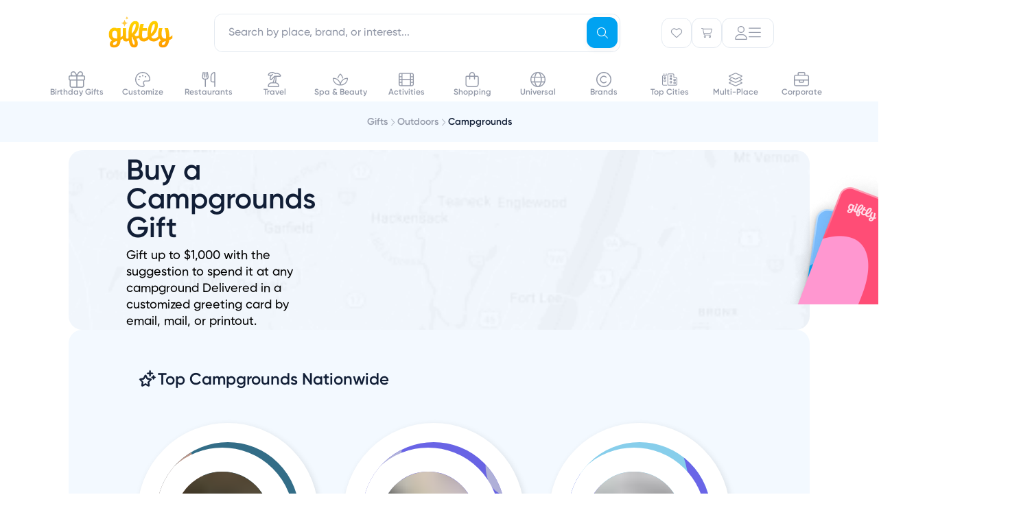

--- FILE ---
content_type: text/css
request_url: https://assets.giftly.com/vite/consumer/assets/windi-7Wkcoiip.css
body_size: 19970
content:
.resize-observer[data-v-b329ee4c]{position:absolute;top:0;left:0;z-index:-1;width:100%;height:100%;border:none;background-color:transparent;pointer-events:none;display:block;overflow:hidden;opacity:0}.resize-observer[data-v-b329ee4c] object{display:block;position:absolute;top:0;left:0;height:100%;width:100%;overflow:hidden;pointer-events:none;z-index:-1}.v-popper__popper{z-index:10000;top:0;left:0;outline:none}.v-popper__popper.v-popper__popper--hidden{visibility:hidden;opacity:0;transition:opacity .15s,visibility .15s;pointer-events:none}.v-popper__popper.v-popper__popper--shown{visibility:visible;opacity:1;transition:opacity .15s}.v-popper__popper.v-popper__popper--skip-transition,.v-popper__popper.v-popper__popper--skip-transition>.v-popper__wrapper{transition:none!important}.v-popper__backdrop{position:absolute;top:0;left:0;width:100%;height:100%;display:none}.v-popper__inner{position:relative;box-sizing:border-box;overflow-y:auto}.v-popper__inner>div{position:relative;z-index:1;max-width:inherit;max-height:inherit}.v-popper__arrow-container{position:absolute;width:10px;height:10px}.v-popper__popper--arrow-overflow .v-popper__arrow-container,.v-popper__popper--no-positioning .v-popper__arrow-container{display:none}.v-popper__arrow-inner,.v-popper__arrow-outer{border-style:solid;position:absolute;top:0;left:0;width:0;height:0}.v-popper__arrow-inner{visibility:hidden;border-width:7px}.v-popper__arrow-outer{border-width:6px}.v-popper__popper[data-popper-placement^=top] .v-popper__arrow-inner,.v-popper__popper[data-popper-placement^=bottom] .v-popper__arrow-inner{left:-2px}.v-popper__popper[data-popper-placement^=top] .v-popper__arrow-outer,.v-popper__popper[data-popper-placement^=bottom] .v-popper__arrow-outer{left:-1px}.v-popper__popper[data-popper-placement^=top] .v-popper__arrow-inner,.v-popper__popper[data-popper-placement^=top] .v-popper__arrow-outer{border-bottom-width:0;border-left-color:transparent!important;border-right-color:transparent!important;border-bottom-color:transparent!important}.v-popper__popper[data-popper-placement^=top] .v-popper__arrow-inner{top:-2px}.v-popper__popper[data-popper-placement^=bottom] .v-popper__arrow-container{top:0}.v-popper__popper[data-popper-placement^=bottom] .v-popper__arrow-inner,.v-popper__popper[data-popper-placement^=bottom] .v-popper__arrow-outer{border-top-width:0;border-left-color:transparent!important;border-right-color:transparent!important;border-top-color:transparent!important}.v-popper__popper[data-popper-placement^=bottom] .v-popper__arrow-inner{top:-4px}.v-popper__popper[data-popper-placement^=bottom] .v-popper__arrow-outer{top:-6px}.v-popper__popper[data-popper-placement^=left] .v-popper__arrow-inner,.v-popper__popper[data-popper-placement^=right] .v-popper__arrow-inner{top:-2px}.v-popper__popper[data-popper-placement^=left] .v-popper__arrow-outer,.v-popper__popper[data-popper-placement^=right] .v-popper__arrow-outer{top:-1px}.v-popper__popper[data-popper-placement^=right] .v-popper__arrow-inner,.v-popper__popper[data-popper-placement^=right] .v-popper__arrow-outer{border-left-width:0;border-left-color:transparent!important;border-top-color:transparent!important;border-bottom-color:transparent!important}.v-popper__popper[data-popper-placement^=right] .v-popper__arrow-inner{left:-4px}.v-popper__popper[data-popper-placement^=right] .v-popper__arrow-outer{left:-6px}.v-popper__popper[data-popper-placement^=left] .v-popper__arrow-container{right:-10px}.v-popper__popper[data-popper-placement^=left] .v-popper__arrow-inner,.v-popper__popper[data-popper-placement^=left] .v-popper__arrow-outer{border-right-width:0;border-top-color:transparent!important;border-right-color:transparent!important;border-bottom-color:transparent!important}.v-popper__popper[data-popper-placement^=left] .v-popper__arrow-inner{left:-2px}.v-popper--theme-tooltip .v-popper__inner{background:#000c;color:#fff;border-radius:6px;padding:7px 12px 6px;--tw-bg-opacity: 1;background-color:rgba(115,115,115,var(--tw-bg-opacity));max-width:24rem;opacity:1!important}.v-popper--theme-tooltip .v-popper__arrow-outer{border-color:#000c;--tw-border-opacity: 1;border-color:rgba(115,115,115,var(--tw-border-opacity))}.v-popper--theme-dropdown .v-popper__inner{background:#fff;color:#000;border-radius:6px;border:1px solid #ddd;box-shadow:0 6px 30px #0000001a}.v-popper--theme-dropdown .v-popper__arrow-inner{visibility:visible;border-color:#fff}.v-popper--theme-dropdown .v-popper__arrow-outer{border-color:#ddd}*,*:before,*:after{border-color:currentcolor;border-style:solid;border-width:0;box-sizing:border-box}*{margin:0;padding:0}html{filter:opacity(1);-webkit-print-color-adjust:exact;print-color-adjust:exact;-webkit-font-smoothing:antialiased;-moz-osx-font-smoothing:grayscale;scroll-behavior:smooth;scrollbar-gutter:stable}html,body,#app{height:100%}body{-webkit-font-smoothing:antialiased;line-height:1.5;margin:0!important;padding:0!important}img,picture,video,canvas,svg{display:block;max-width:100%}input,button,textarea,select{border-style:none;font:inherit}button{background:none;border:none;margin:0;padding:0}button:not([disabled]){cursor:pointer}a{color:inherit;text-decoration:inherit;text-underline-offset:4px}p,h1,h2,h3,h4,h5,h6{overflow-wrap:break-word}#app{isolation:isolate}:root{--tw-translate-x: 0;--tw-translate-y: 0;--tw-skew-x: 0;--tw-skew-y: 0;--tw-scale-x: 1;--tw-scale-y: 1;--tw-ring-inset: var(--tw-empty,);--tw-ring-offset-width: 0;--tw-ring-offset-color: #fff;--tw-ring-color: rgb(59 130 246 / 50%);--tw-ring-offset-shadow: 0 0 #000;--tw-ring-shadow: 0 0 #000;--tw-shadow: 0 0 #000;--white-100: #fff;--blue-50: #f3f9ff;--blue-300: #00a2f1;--blue-400: #007aae;--blue-500: #2457d9;--blue-900: #111e36;--green-200: #b4eaa7;--green-500: #165b33;--grey-primary: #e4eaf1;--grey-400: #9399a8;--grey-500: #9399a8;--grey-600: #51596b;--grey-200: #f9f9f9;--grey-300: #f3f3f3;--yellow-100: #fff6de;--pink-100: #f7f0fa;--pink-200: #fedeee;--red-100: #f9e6e9;--red-200: #ef4444;--red-300: #f42314;--red-400: #cf142b;--red-500: #990f1f;--color-bg-surface-blue: var(--blue-50);--color-bg-surface-white: var(--white-100);--color-bg-surface-green: var(--green-200);--color-bg-surface-grey: var(--grey-200);--color-bg-surface-pink: var(--pink-100);--color-bg-surface-yellow: var(--yellow-100);--color-bg-surface-grey-hover: var(--grey-300);--color-bg-surface-red: #ffe4df;--color-bg-surface-light-green: #f4faf0;--color-bg-surface-orange: #f7b695;--color-bg-surface-blue-dark: #8bc6fe;--color-bg-surface-purple: #a675c3;--color-bg-surface-black: #0f1221;--color-bg-surface-active: var(--blue-300);--color-bg-surface-hover: #0184c5;--gradient-vert-bg-surface-pink: linear-gradient(to bottom, var(--pink-200), var(--pink-100));--color-text-tertiary: var(--grey-500);--color-text-primary-dark: var(--blue-900);--color-text-secondary-dark: var(--grey-600);--color-text-primary: var(--blue-400);--color-text-active: var(--blue-300);--color-text-primary-light: var(--white-100);--color-text-secondary-light: var(--white-100);--color-text-christmas-red: #c51216;--color-bg-christmas-dark-green: var(--green-500);--color-icon-active: var(--blue-300);--theme-color-primary-base: var(--color-text-active);--theme-color-primary-dark: var(--color-text-primary);--color-border-primary: var(--grey-primary);--color-border-active: var(--blue-300);--admin-table-button-text-color: var(--color-text-primary);--breadcrumb-bg-color: var(--color-bg-surface-blue);--breadcrumb-active-text-color: var(--color-text-primary-dark);--breadcrumb-inactive-text-color: var(--color-text-primary-dark);--breadcrumb-current-text-color: var(--color-text-primary-dark);--breadcrumb-parent-text-color: var(--color-text-tertiary);--fieldset-bg: var(--color-bg-surface-grey);--fieldset-legend-color: var(--color-text-tertiary);--hero-image-text-color-dark: var(--color-text-primary-dark);--hero-image-text-color-light: var(--color-text-primary-light);--landing-page-text-module-primary-text-color-dark: var(--color-text-tertiary);--landing-page-text-module-primary-text-color-light: var(--color-text-primary-light);--landing-page-text-module-secondary-text-color-dark: var(--color-text-secondary-dark);--input-label-color: var(--color-text-primary-dark);--active-header-icon-color: var(--color-text-primary-dark);--inactive-header-icon-color: var(--color-text-tertiary);--disabled-icon-path-fill-color: var(--grey-400);--button-danger-bg-color: var(--red-400);--list-button-bg-color: var(--color-bg-surface-grey);--list-button-hover-bg-color: var(--color-bg-surface-grey-hover);--tablist-button-active-text-color: var(--color-text-active);--tablist-button-inactive-text-color: var(--color-text-tertiary);--tablist-border-active-color: var(--color-text-active);--global-header-desktop-height: 84px;--global-header-mobile-height: 58px}html,body{font-family:Gilroy,Helvetica,sans-serif;font-family:Gilroy,sans-serif;font-size:16px;line-height:22px;font-weight:400}a[x-apple-data-detectors],.unstyle-auto-detected-links a{border-bottom:0!important;color:inherit!important;cursor:default!important;font:inherit!important;text-decoration:none!important}@font-face{font-display:swap;font-family:Gilroy;font-weight:800;src:url(//assets.giftly.com/vite/consumer/assets/Gilroy-ExtraBold-BDcfmT-i.otf) format("opentype")}@font-face{font-display:swap;font-family:Gilroy;font-weight:700;src:url(//assets.giftly.com/vite/consumer/assets/Gilroy-Bold-XUGFDIlK.otf) format("opentype")}@font-face{font-display:swap;font-family:Gilroy;font-weight:600;src:url(//assets.giftly.com/vite/consumer/assets/Gilroy-SemiBold-C6dMyk6O.otf) format("opentype")}@font-face{font-display:swap;font-family:Gilroy;font-weight:500;src:url(//assets.giftly.com/vite/consumer/assets/Gilroy-Medium-R6kSluNB.otf) format("opentype")}@font-face{font-display:swap;font-family:Gilroy;font-weight:400;src:url(//assets.giftly.com/vite/consumer/assets/Gilroy-Regular-gZx_7pdO.otf) format("opentype")}@font-face{font-display:swap;font-family:Museo Slab;font-weight:300;src:url(//assets.giftly.com/vite/consumer/assets/Museo_Slab_300-CXCwID80.otf) format("opentype")}@font-face{font-display:swap;font-family:Annie Use Your Telescope;font-weight:300;src:url(//assets.giftly.com/vite/consumer/assets/AnnieUseYourTelescope-Regular-o4sAt7WA.woff) format("woff")}html:not(.bg-none),html:not(.bg-none) body{--tw-bg-opacity: 1;background-color:rgba(249,249,249,var(--tw-bg-opacity))}h1{font-weight:600;font-size:24px;line-height:32px;--tw-text-opacity: 1;color:rgba(17,30,54,var(--tw-text-opacity))}h2{font-weight:600;font-size:20px;line-height:28px;--tw-text-opacity: 1;color:rgba(17,30,54,var(--tw-text-opacity))}h3,h4,h5,h6{font-weight:600;font-size:18px;line-height:24px;--tw-text-opacity: 1;color:rgba(17,30,54,var(--tw-text-opacity))}@media screen and (min-width: 1024px){h1{font-size:48px;line-height:56px}h2{font-size:40px;line-height:48px}h3{font-size:32px;line-height:40px}h4{font-size:24px;line-height:32px}h5{font-size:20px;line-height:28px}h6{font-size:18px;line-height:24px}}strong,b{font-weight:600}ul,ol{list-style:none;margin:0;padding:0}a:not([href]){cursor:pointer}.link,a:not([class]){color:var(--theme-color-primary-base)}.link:hover,a:not([class]):hover{text-decoration:underline;text-underline-offset:4px}.link.danger{font-weight:600;--tw-text-opacity: 1;color:rgba(207,20,43,var(--tw-text-opacity))}.link.danger:hover{--tw-text-opacity: 1;color:rgba(153,15,31,var(--tw-text-opacity));-webkit-text-decoration-line:underline;text-decoration-line:underline}.v2link{--tw-text-opacity: 1;color:rgba(17,30,54,var(--tw-text-opacity));text-underline-offset:4px}.v2link,.v2link:hover{text-decoration:underline}.clickable:hover .v2link,.group:hover .v2link,.v2link:hover{color:var(--theme-color-primary-base)}.paragraphs p:not(:last-child){margin-bottom:1.5rem}.font-cursive{font-family:Annie Use Your Telescope,cursive}.text-balance{text-wrap:balance}.text-pretty{text-wrap:pretty}.v-popper--theme-tooltip{--tw-border-opacity: 1;border-color:rgba(115,115,115,var(--tw-border-opacity));font-size:14px;line-height:20px}.v-popper--theme-tooltip .v-popper__inner div{--tw-text-opacity: 1;color:rgba(255,255,255,var(--tw-text-opacity))}.fade-and-grow-enter-active{animation:fade-and-grow .3s;transition:opacity .3s ease}@keyframes fade-and-grow{0%{opacity:.25;transform:scale(.8)}}.slide-down-enter-active,.slide-down-leave-active{transition:all .1s ease-in-out}.slide-down-enter-from{opacity:0;transform:translateY(1px);transform-origin:top}.slide-down-enter-to,.slide-down-leave-from{opacity:1;transform:translateY(0);transform-origin:top}.slide-up-leave-to{opacity:0;transform:translateY(1px);transform-origin:top}.fade-in-out-enter-active,.fade-in-out-leave-active{transition:all .3s ease-in-out}.fade-in-out-enter-from{opacity:0}.fade-in-out-enter-to,.fade-in-out-leave-from{opacity:1}.fade-in-out-leave-to{opacity:0}.top-drop-enter-from{opacity:1;transform:translateY(-30px)}.top-drop-leave-to{opacity:0;transform:translateY(-30px)}.top-drop-move,.top-drop-enter-active,.top-drop-leave-active{transition:all .5s ease}.top-drop-leave-active{position:absolute}.bottom-pop-enter-from{opacity:1;transform:translateY(30px)}.bottom-pop-leave-to{opacity:0;transform:translateY(30px)}.bottom-pop-move,.bottom-pop-enter-active,.bottom-pop-leave-active{transition:all .5s ease}.bottom-pop-leave-active{position:absolute}.dropdown-enter-active{-webkit-transition-property:background-color,border-color,color,fill,stroke,opacity,-webkit-box-shadow,-webkit-transform,filter,backdrop-filter;-o-transition-property:background-color,border-color,color,fill,stroke,opacity,box-shadow,transform,filter,backdrop-filter;transition-property:background-color,border-color,color,fill,stroke,opacity,box-shadow,-webkit-box-shadow,transform,-webkit-transform,filter,backdrop-filter;-webkit-transition-timing-function:cubic-bezier(.4,0,.2,1);-o-transition-timing-function:cubic-bezier(.4,0,.2,1);transition-timing-function:cubic-bezier(.4,0,.2,1);-webkit-transition-duration:.15s;-o-transition-duration:.15s;transition-duration:.15s;-webkit-transition-timing-function:cubic-bezier(0,0,.2,1);-o-transition-timing-function:cubic-bezier(0,0,.2,1);transition-timing-function:cubic-bezier(0,0,.2,1);-webkit-transition-duration:.1s;-o-transition-duration:.1s;transition-duration:.1s}.dropdown-enter-from{opacity:0;--tw-translate-x: 0;--tw-translate-y: 0;--tw-translate-z: 0;--tw-rotate: 0;--tw-rotate-x: 0;--tw-rotate-y: 0;--tw-rotate-z: 0;--tw-skew-x: 0;--tw-skew-y: 0;--tw-scale-x: 1;--tw-scale-y: 1;--tw-scale-z: 1;-webkit-transform:translateX(var(--tw-translate-x)) translateY(var(--tw-translate-y)) translateZ(var(--tw-translate-z)) rotate(var(--tw-rotate)) rotateX(var(--tw-rotate-x)) rotateY(var(--tw-rotate-y)) rotateZ(var(--tw-rotate-z)) skewX(var(--tw-skew-x)) skewY(var(--tw-skew-y)) scaleX(var(--tw-scale-x)) scaleY(var(--tw-scale-y)) scaleZ(var(--tw-scale-z));-ms-transform:translateX(var(--tw-translate-x)) translateY(var(--tw-translate-y)) translateZ(var(--tw-translate-z)) rotate(var(--tw-rotate)) rotateX(var(--tw-rotate-x)) rotateY(var(--tw-rotate-y)) rotateZ(var(--tw-rotate-z)) skewX(var(--tw-skew-x)) skewY(var(--tw-skew-y)) scaleX(var(--tw-scale-x)) scaleY(var(--tw-scale-y)) scaleZ(var(--tw-scale-z));transform:translate(var(--tw-translate-x)) translateY(var(--tw-translate-y)) translateZ(var(--tw-translate-z)) rotate(var(--tw-rotate)) rotateX(var(--tw-rotate-x)) rotateY(var(--tw-rotate-y)) rotate(var(--tw-rotate-z)) skew(var(--tw-skew-x)) skewY(var(--tw-skew-y)) scaleX(var(--tw-scale-x)) scaleY(var(--tw-scale-y)) scaleZ(var(--tw-scale-z));--tw-scale-x: .95;--tw-scale-y: .95;--tw-scale-z: .95}.dropdown-enter-to{opacity:1;--tw-translate-x: 0;--tw-translate-y: 0;--tw-translate-z: 0;--tw-rotate: 0;--tw-rotate-x: 0;--tw-rotate-y: 0;--tw-rotate-z: 0;--tw-skew-x: 0;--tw-skew-y: 0;--tw-scale-x: 1;--tw-scale-y: 1;--tw-scale-z: 1;-webkit-transform:translateX(var(--tw-translate-x)) translateY(var(--tw-translate-y)) translateZ(var(--tw-translate-z)) rotate(var(--tw-rotate)) rotateX(var(--tw-rotate-x)) rotateY(var(--tw-rotate-y)) rotateZ(var(--tw-rotate-z)) skewX(var(--tw-skew-x)) skewY(var(--tw-skew-y)) scaleX(var(--tw-scale-x)) scaleY(var(--tw-scale-y)) scaleZ(var(--tw-scale-z));-ms-transform:translateX(var(--tw-translate-x)) translateY(var(--tw-translate-y)) translateZ(var(--tw-translate-z)) rotate(var(--tw-rotate)) rotateX(var(--tw-rotate-x)) rotateY(var(--tw-rotate-y)) rotateZ(var(--tw-rotate-z)) skewX(var(--tw-skew-x)) skewY(var(--tw-skew-y)) scaleX(var(--tw-scale-x)) scaleY(var(--tw-scale-y)) scaleZ(var(--tw-scale-z));transform:translate(var(--tw-translate-x)) translateY(var(--tw-translate-y)) translateZ(var(--tw-translate-z)) rotate(var(--tw-rotate)) rotateX(var(--tw-rotate-x)) rotateY(var(--tw-rotate-y)) rotate(var(--tw-rotate-z)) skew(var(--tw-skew-x)) skewY(var(--tw-skew-y)) scaleX(var(--tw-scale-x)) scaleY(var(--tw-scale-y)) scaleZ(var(--tw-scale-z))}.dropdown-leave-active{-webkit-transition-property:background-color,border-color,color,fill,stroke,opacity,-webkit-box-shadow,-webkit-transform,filter,backdrop-filter;-o-transition-property:background-color,border-color,color,fill,stroke,opacity,box-shadow,transform,filter,backdrop-filter;transition-property:background-color,border-color,color,fill,stroke,opacity,box-shadow,-webkit-box-shadow,transform,-webkit-transform,filter,backdrop-filter;-webkit-transition-timing-function:cubic-bezier(.4,0,.2,1);-o-transition-timing-function:cubic-bezier(.4,0,.2,1);transition-timing-function:cubic-bezier(.4,0,.2,1);-webkit-transition-duration:.15s;-o-transition-duration:.15s;transition-duration:.15s;-webkit-transition-timing-function:cubic-bezier(.4,0,1,1);-o-transition-timing-function:cubic-bezier(.4,0,1,1);transition-timing-function:cubic-bezier(.4,0,1,1);-webkit-transition-duration:75ms;-o-transition-duration:75ms;transition-duration:75ms}.dropdown-leave-from{opacity:1;--tw-translate-x: 0;--tw-translate-y: 0;--tw-translate-z: 0;--tw-rotate: 0;--tw-rotate-x: 0;--tw-rotate-y: 0;--tw-rotate-z: 0;--tw-skew-x: 0;--tw-skew-y: 0;--tw-scale-x: 1;--tw-scale-y: 1;--tw-scale-z: 1;-webkit-transform:translateX(var(--tw-translate-x)) translateY(var(--tw-translate-y)) translateZ(var(--tw-translate-z)) rotate(var(--tw-rotate)) rotateX(var(--tw-rotate-x)) rotateY(var(--tw-rotate-y)) rotateZ(var(--tw-rotate-z)) skewX(var(--tw-skew-x)) skewY(var(--tw-skew-y)) scaleX(var(--tw-scale-x)) scaleY(var(--tw-scale-y)) scaleZ(var(--tw-scale-z));-ms-transform:translateX(var(--tw-translate-x)) translateY(var(--tw-translate-y)) translateZ(var(--tw-translate-z)) rotate(var(--tw-rotate)) rotateX(var(--tw-rotate-x)) rotateY(var(--tw-rotate-y)) rotateZ(var(--tw-rotate-z)) skewX(var(--tw-skew-x)) skewY(var(--tw-skew-y)) scaleX(var(--tw-scale-x)) scaleY(var(--tw-scale-y)) scaleZ(var(--tw-scale-z));transform:translate(var(--tw-translate-x)) translateY(var(--tw-translate-y)) translateZ(var(--tw-translate-z)) rotate(var(--tw-rotate)) rotateX(var(--tw-rotate-x)) rotateY(var(--tw-rotate-y)) rotate(var(--tw-rotate-z)) skew(var(--tw-skew-x)) skewY(var(--tw-skew-y)) scaleX(var(--tw-scale-x)) scaleY(var(--tw-scale-y)) scaleZ(var(--tw-scale-z))}.dropdown-leave-to{opacity:0;--tw-translate-x: 0;--tw-translate-y: 0;--tw-translate-z: 0;--tw-rotate: 0;--tw-rotate-x: 0;--tw-rotate-y: 0;--tw-rotate-z: 0;--tw-skew-x: 0;--tw-skew-y: 0;--tw-scale-x: 1;--tw-scale-y: 1;--tw-scale-z: 1;-webkit-transform:translateX(var(--tw-translate-x)) translateY(var(--tw-translate-y)) translateZ(var(--tw-translate-z)) rotate(var(--tw-rotate)) rotateX(var(--tw-rotate-x)) rotateY(var(--tw-rotate-y)) rotateZ(var(--tw-rotate-z)) skewX(var(--tw-skew-x)) skewY(var(--tw-skew-y)) scaleX(var(--tw-scale-x)) scaleY(var(--tw-scale-y)) scaleZ(var(--tw-scale-z));-ms-transform:translateX(var(--tw-translate-x)) translateY(var(--tw-translate-y)) translateZ(var(--tw-translate-z)) rotate(var(--tw-rotate)) rotateX(var(--tw-rotate-x)) rotateY(var(--tw-rotate-y)) rotateZ(var(--tw-rotate-z)) skewX(var(--tw-skew-x)) skewY(var(--tw-skew-y)) scaleX(var(--tw-scale-x)) scaleY(var(--tw-scale-y)) scaleZ(var(--tw-scale-z));transform:translate(var(--tw-translate-x)) translateY(var(--tw-translate-y)) translateZ(var(--tw-translate-z)) rotate(var(--tw-rotate)) rotateX(var(--tw-rotate-x)) rotateY(var(--tw-rotate-y)) rotate(var(--tw-rotate-z)) skew(var(--tw-skew-x)) skewY(var(--tw-skew-y)) scaleX(var(--tw-scale-x)) scaleY(var(--tw-scale-y)) scaleZ(var(--tw-scale-z));--tw-scale-x: .95;--tw-scale-y: .95;--tw-scale-z: .95}.slide-left-enter-active,.slide-left-leave-active{position:absolute;transition:transform .3s ease-in-out,opacity .3s ease-in-out;width:100%}.slide-left-enter-from{opacity:0;transform:translate(100%)}.slide-left-enter-to,.slide-left-leave-from{opacity:1;transform:translate(0)}.slide-left-leave-to{opacity:0;transform:translate(-100%)}input.custom-amount-input{-moz-appearance:textfield;-webkit-appearance:textfield;appearance:textfield}input.custom-amount-input::-webkit-outer-spin-button,input.custom-amount-input::-webkit-inner-spin-button{-webkit-appearance:none;margin:0}#header{background-color:#fff;border-bottom:1px solid rgba(218,214,214,.35);box-shadow:0 1px #dad6d659}#header .top-nav-link{cursor:pointer;font-size:16px;line-height:22px;margin-left:.5rem;margin-right:.5rem;display:block;--tw-text-opacity: 1;color:rgba(17,30,54,var(--tw-text-opacity));line-height:85px;padding-bottom:2px;padding-top:2px}#header .top-nav-link:hover{text-underline-offset:4px;-webkit-text-decoration-line:underline;text-decoration-line:underline}.aspect-square{aspect-ratio:1/1}.z-overlay{z-index:5}.z-navbar{z-index:10}.z-dialog{z-index:50}.z-dialog-popover{z-index:70}.z-dialog-button{z-index:60}.z-navigation-progress{z-index:1000}body:has(dialog.fullscreen[open]),body:has(dialog.v2-modal-fullscreen),body:has(.hide-window-scrollbar){overflow:hidden}body:has(div#modals-manager>div),body:has(.g-dialog){overflow:hidden}details>summary::-webkit-details-marker{display:none}.g-icon-xs{width:12px;height:12px}.g-icon-sm{width:16px;height:16px}.g-icon-md{width:20px;height:20px}.\!g-icon-md{width:20px!important;height:20px!important}.g-icon-lg{width:24px;height:24px}.g-icon-xl{width:30px;height:30px}.g-icon-xxl{width:40px;height:40px}.clickable{cursor:pointer}@media (min-width: 1024px){.\!lg\:g-icon-sm{width:16px!important;height:16px!important}}.container{width:100%;margin-left:auto;margin-right:auto}@media (min-width: 440px){.container{max-width:440px}}@media (min-width: 640px){.container{max-width:640px}}@media (min-width: 768px){.container{max-width:768px}}@media (min-width: 1024px){.container{max-width:1024px}}@media (min-width: 1440px){.container{max-width:1440px}}.space-y-2>:not([hidden])~:not([hidden]){--tw-space-y-reverse: 0;margin-top:calc(.5rem * calc(1 - var(--tw-space-y-reverse)));margin-bottom:calc(.5rem * var(--tw-space-y-reverse))}.space-y-3>:not([hidden])~:not([hidden]){--tw-space-y-reverse: 0;margin-top:calc(.75rem * calc(1 - var(--tw-space-y-reverse)));margin-bottom:calc(.75rem * var(--tw-space-y-reverse))}.space-y-4>:not([hidden])~:not([hidden]){--tw-space-y-reverse: 0;margin-top:calc(1rem * calc(1 - var(--tw-space-y-reverse)));margin-bottom:calc(1rem * var(--tw-space-y-reverse))}.space-y-8>:not([hidden])~:not([hidden]){--tw-space-y-reverse: 0;margin-top:calc(2rem * calc(1 - var(--tw-space-y-reverse)));margin-bottom:calc(2rem * var(--tw-space-y-reverse))}.space-y-1>:not([hidden])~:not([hidden]){--tw-space-y-reverse: 0;margin-top:calc(.25rem * calc(1 - var(--tw-space-y-reverse)));margin-bottom:calc(.25rem * var(--tw-space-y-reverse))}.space-y-6>:not([hidden])~:not([hidden]){--tw-space-y-reverse: 0;margin-top:calc(1.5rem * calc(1 - var(--tw-space-y-reverse)));margin-bottom:calc(1.5rem * var(--tw-space-y-reverse))}.space-y-10>:not([hidden])~:not([hidden]){--tw-space-y-reverse: 0;margin-top:calc(2.5rem * calc(1 - var(--tw-space-y-reverse)));margin-bottom:calc(2.5rem * var(--tw-space-y-reverse))}.space-y-5>:not([hidden])~:not([hidden]){--tw-space-y-reverse: 0;margin-top:calc(1.25rem * calc(1 - var(--tw-space-y-reverse)));margin-bottom:calc(1.25rem * var(--tw-space-y-reverse))}.space-y-1\.5>:not([hidden])~:not([hidden]){--tw-space-y-reverse: 0;margin-top:calc(.375rem * calc(1 - var(--tw-space-y-reverse)));margin-bottom:calc(.375rem * var(--tw-space-y-reverse))}.space-x-3>:not([hidden])~:not([hidden]){--tw-space-x-reverse: 0;margin-right:calc(.75rem * var(--tw-space-x-reverse));margin-left:calc(.75rem * calc(1 - var(--tw-space-x-reverse)))}.space-x-4>:not([hidden])~:not([hidden]){--tw-space-x-reverse: 0;margin-right:calc(1rem * var(--tw-space-x-reverse));margin-left:calc(1rem * calc(1 - var(--tw-space-x-reverse)))}.space-x-2>:not([hidden])~:not([hidden]){--tw-space-x-reverse: 0;margin-right:calc(.5rem * var(--tw-space-x-reverse));margin-left:calc(.5rem * calc(1 - var(--tw-space-x-reverse)))}.divide-y>:not([hidden])~:not([hidden]){--tw-divide-y-reverse: 0;border-top-width:calc(1px * calc(1 - var(--tw-divide-y-reverse)));border-bottom-width:calc(1px * var(--tw-divide-y-reverse))}.divide-x>:not([hidden])~:not([hidden]){--tw-divide-x-reverse: 0;border-right-width:calc(1px * var(--tw-divide-x-reverse));border-left-width:calc(1px * calc(1 - var(--tw-divide-x-reverse)))}.divide-grey-primary>:not([hidden])~:not([hidden]){--tw-divide-opacity: 1;border-color:rgba(228,234,241,var(--tw-divide-opacity))}.divide-solid>:not([hidden])~:not([hidden]){border-style:solid}.sr-only{position:absolute;width:1px;height:1px;padding:0;margin:-1px;overflow:hidden;clip:rect(0,0,0,0);white-space:nowrap;border-width:0}.appearance-none{-webkit-appearance:none;-moz-appearance:none;appearance:none}.bg-white{--tw-bg-opacity: 1;background-color:rgba(255,255,255,var(--tw-bg-opacity))}.bg-blue-400{--tw-bg-opacity: 1;background-color:rgba(0,122,174,var(--tw-bg-opacity))}.bg-surface-blue{--tw-bg-opacity: 1;background-color:rgba(243,249,255,var(--tw-bg-opacity))}.hover\:bg-red-500:hover{--tw-bg-opacity: 1;background-color:rgba(239,68,68,var(--tw-bg-opacity))}.hover\:bg-blue-500:hover{--tw-bg-opacity: 1;background-color:rgba(0,83,119,var(--tw-bg-opacity))}.hover\:bg-primary-pale:hover{background-color:var(--theme-color-primary-pale)}.bg-primary-base{background-color:var(--theme-color-primary-base)}.bg-primary-pale{background-color:var(--theme-color-primary-pale)}.bg-surface-grey{--tw-bg-opacity: 1;background-color:rgba(249,249,249,var(--tw-bg-opacity))}.bg-black{--tw-bg-opacity: 1;background-color:rgba(0,0,0,var(--tw-bg-opacity))}.bg-primary-dark{background-color:var(--theme-color-primary-dark)}.bg-grey-200{--tw-bg-opacity: 1;background-color:rgba(249,249,249,var(--tw-bg-opacity))}.bg-transparent{background-color:transparent}.bg-navy{--tw-bg-opacity: 1;background-color:rgba(17,30,54,var(--tw-bg-opacity))}.\!bg-white{--tw-bg-opacity: 1 !important;background-color:rgba(255,255,255,var(--tw-bg-opacity))!important}.bg-overlay{--tw-bg-opacity: 1;background-color:rgba(17,30,54,var(--tw-bg-opacity))}.hover\:bg-primary-base:hover{background-color:var(--theme-color-primary-base)}.checked\:bg-primary-base:checked{background-color:var(--theme-color-primary-base)}.bg-grey-50{--tw-bg-opacity: 1;background-color:rgba(242,241,241,var(--tw-bg-opacity))}.\!hover\:bg-grey-400:hover{--tw-bg-opacity: 1 !important;background-color:rgba(220,220,220,var(--tw-bg-opacity))!important}.bg-black\/40{--tw-bg-opacity: .4;background-color:rgba(0,0,0,var(--tw-bg-opacity))}.hover\:bg-red-pale:hover{--tw-bg-opacity: 1;background-color:rgba(249,230,233,var(--tw-bg-opacity))}.hover\:bg-grey-100:hover{--tw-bg-opacity: 1;background-color:rgba(240,240,240,var(--tw-bg-opacity))}.bg-grey-400{--tw-bg-opacity: 1;background-color:rgba(220,220,220,var(--tw-bg-opacity))}.hover\:bg-navy:hover{--tw-bg-opacity: 1;background-color:rgba(17,30,54,var(--tw-bg-opacity))}.bg-v2-active{--tw-bg-opacity: 1;background-color:rgba(0,162,241,var(--tw-bg-opacity))}.bg-grey-100{--tw-bg-opacity: 1;background-color:rgba(240,240,240,var(--tw-bg-opacity))}.bg-grey-300{--tw-bg-opacity: 1;background-color:rgba(243,243,243,var(--tw-bg-opacity))}.bg-v2-blue-cool{--tw-bg-opacity: 1;background-color:rgba(139,198,254,var(--tw-bg-opacity))}.focus\:bg-surface-blue:focus{--tw-bg-opacity: 1;background-color:rgba(243,249,255,var(--tw-bg-opacity))}.hover\:bg-surface-blue:hover{--tw-bg-opacity: 1;background-color:rgba(243,249,255,var(--tw-bg-opacity))}.bg-white\/30{--tw-bg-opacity: .3;background-color:rgba(255,255,255,var(--tw-bg-opacity))}.bg-red-pale{--tw-bg-opacity: 1;background-color:rgba(249,230,233,var(--tw-bg-opacity))}.bg-surface-green{--tw-bg-opacity: 1;background-color:rgba(180,234,167,var(--tw-bg-opacity))}.bg-red-500{--tw-bg-opacity: 1;background-color:rgba(239,68,68,var(--tw-bg-opacity))}.bg-green-base{--tw-bg-opacity: 1;background-color:rgba(15,157,88,var(--tw-bg-opacity))}.bg-blue-pale{--tw-bg-opacity: 1;background-color:rgba(229,246,254,var(--tw-bg-opacity))}.bg-black\/60{--tw-bg-opacity: .6;background-color:rgba(0,0,0,var(--tw-bg-opacity))}.bg-surface-red{--tw-bg-opacity: 1;background-color:rgba(255,228,223,var(--tw-bg-opacity))}.bg-surface-yellow{--tw-bg-opacity: 1;background-color:rgba(255,246,222,var(--tw-bg-opacity))}.\!bg-primary-pale{background-color:var(--theme-color-primary-pale)!important}.group:hover .group-hover\:bg-white{--tw-bg-opacity: 1;background-color:rgba(255,255,255,var(--tw-bg-opacity))}.bg-grey-700{--tw-bg-opacity: 1;background-color:rgba(115,115,115,var(--tw-bg-opacity))}.\!hover\:bg-primary-pale:hover{background-color:var(--theme-color-primary-pale)!important}.\!bg-grey-200{--tw-bg-opacity: 1 !important;background-color:rgba(249,249,249,var(--tw-bg-opacity))!important}.bg-\[\#FFF6DE\]{--tw-bg-opacity: 1;background-color:rgba(255,246,222,var(--tw-bg-opacity))}.bg-surface-green-light{--tw-bg-opacity: 1;background-color:rgba(244,250,240,var(--tw-bg-opacity))}.group:hover .\!group-hover\:bg-grey-400{--tw-bg-opacity: 1 !important;background-color:rgba(220,220,220,var(--tw-bg-opacity))!important}.\!bg-v2-tertiary{--tw-bg-opacity: 1 !important;background-color:rgba(147,153,168,var(--tw-bg-opacity))!important}.\!bg-surface-grey{--tw-bg-opacity: 1 !important;background-color:rgba(249,249,249,var(--tw-bg-opacity))!important}.group:hover .\!group-hover\:bg-surface-blue{--tw-bg-opacity: 1 !important;background-color:rgba(243,249,255,var(--tw-bg-opacity))!important}.hover\:bg-grey-400:hover{--tw-bg-opacity: 1;background-color:rgba(220,220,220,var(--tw-bg-opacity))}.bg-\[\#F7F0FA\]{--tw-bg-opacity: 1;background-color:rgba(247,240,250,var(--tw-bg-opacity))}.hover\:bg-gold:hover,.bg-gold{--tw-bg-opacity: 1;background-color:rgba(239,186,28,var(--tw-bg-opacity))}.bg-grey-500{--tw-bg-opacity: 1;background-color:rgba(142,142,142,var(--tw-bg-opacity))}.hover\:bg-v2-active:hover{--tw-bg-opacity: 1;background-color:rgba(0,162,241,var(--tw-bg-opacity))}.bg-\[\#F9F9F9\]{--tw-bg-opacity: 1;background-color:rgba(249,249,249,var(--tw-bg-opacity))}.group:hover .group-hover\:bg-v2-active{--tw-bg-opacity: 1;background-color:rgba(0,162,241,var(--tw-bg-opacity))}.bg-grey-primary{--tw-bg-opacity: 1;background-color:rgba(228,234,241,var(--tw-bg-opacity))}.bg-grey-900{--tw-bg-opacity: 1;background-color:rgba(55,55,55,var(--tw-bg-opacity))}.bg-v2-grey-charcoal{--tw-bg-opacity: 1;background-color:rgba(15,18,33,var(--tw-bg-opacity))}.\!bg-surface-blue{--tw-bg-opacity: 1 !important;background-color:rgba(243,249,255,var(--tw-bg-opacity))!important}.even-of-type\:bg-grey-100:nth-of-type(2n){--tw-bg-opacity: 1;background-color:rgba(240,240,240,var(--tw-bg-opacity))}.\!bg-blue-500{--tw-bg-opacity: 1 !important;background-color:rgba(0,83,119,var(--tw-bg-opacity))!important}.\!hover\:bg-blue-400:hover{--tw-bg-opacity: 1 !important;background-color:rgba(0,122,174,var(--tw-bg-opacity))!important}.\!bg-red-base{--tw-bg-opacity: 1 !important;background-color:rgba(207,20,43,var(--tw-bg-opacity))!important}.\!bg-orange-900{--tw-bg-opacity: 1 !important;background-color:rgba(237,125,25,var(--tw-bg-opacity))!important}.\!bg-v2-active{--tw-bg-opacity: 1 !important;background-color:rgba(0,162,241,var(--tw-bg-opacity))!important}.hover\:bg-grey-300:hover{--tw-bg-opacity: 1;background-color:rgba(243,243,243,var(--tw-bg-opacity))}.bg-red-base{--tw-bg-opacity: 1;background-color:rgba(207,20,43,var(--tw-bg-opacity))}.odd-of-type\:bg-grey-100:nth-of-type(odd){--tw-bg-opacity: 1;background-color:rgba(240,240,240,var(--tw-bg-opacity))}.\!bg-grey-400{--tw-bg-opacity: 1 !important;background-color:rgba(220,220,220,var(--tw-bg-opacity))!important}.bg-grey-350{--tw-bg-opacity: 1;background-color:rgba(235,241,241,var(--tw-bg-opacity))}.\!bg-grey-300{--tw-bg-opacity: 1 !important;background-color:rgba(243,243,243,var(--tw-bg-opacity))!important}.\!hover\:bg-grey-500:hover{--tw-bg-opacity: 1 !important;background-color:rgba(142,142,142,var(--tw-bg-opacity))!important}.\!bg-green-900{--tw-bg-opacity: 1 !important;background-color:rgba(6,78,59,var(--tw-bg-opacity))!important}.\!bg-green-base{--tw-bg-opacity: 1 !important;background-color:rgba(15,157,88,var(--tw-bg-opacity))!important}.bg-grey-800{--tw-bg-opacity: 1;background-color:rgba(85,85,85,var(--tw-bg-opacity))}.hover\:bg-green-700:hover{--tw-bg-opacity: 1;background-color:rgba(4,120,87,var(--tw-bg-opacity))}.hover\:bg-blue-400:hover{--tw-bg-opacity: 1;background-color:rgba(0,122,174,var(--tw-bg-opacity))}.bg-\[\#F9FAFB\]{--tw-bg-opacity: 1;background-color:rgba(249,250,251,var(--tw-bg-opacity))}.bg-\[\#DFDFDE\]{--tw-bg-opacity: 1;background-color:rgba(223,223,222,var(--tw-bg-opacity))}.bg-surface-pink{--tw-bg-opacity: 1;background-color:rgba(247,240,250,var(--tw-bg-opacity))}.bg-\[var\(--create-your-own-background-color\)\]{background-color:var(--create-your-own-background-color)}.bg-\[\#eee\]{--tw-bg-opacity: 1;background-color:rgba(238,238,238,var(--tw-bg-opacity))}.bg-none{background-image:none}.bg-opacity-50{--tw-bg-opacity: .5}.bg-opacity-40{--tw-bg-opacity: .4}.bg-opacity-0{--tw-bg-opacity: 0}.\!bg-opacity-100{--tw-bg-opacity: 1 !important}.bg-opacity-20{--tw-bg-opacity: .2}.hover\:bg-opacity-10:hover{--tw-bg-opacity: .1}.bg-opacity-30{--tw-bg-opacity: .3}.bg-opacity-80{--tw-bg-opacity: .8}.bg-opacity-10{--tw-bg-opacity: .1}.hover\:bg-opacity-60:hover{--tw-bg-opacity: .6}.bg-opacity-100{--tw-bg-opacity: 1}.\!bg-opacity-50{--tw-bg-opacity: .5 !important}.\!hover\:bg-opacity-90:hover{--tw-bg-opacity: .9 !important}.bg-opacity-12{--tw-bg-opacity: .12}.even-of-type\:bg-opacity-50:nth-of-type(2n){--tw-bg-opacity: .5}.odd-of-type\:bg-opacity-50:nth-of-type(odd){--tw-bg-opacity: .5}.hover\:bg-opacity-15:hover{--tw-bg-opacity: .15}.bg-top{background-position:top}.bg-center{background-position:center}.bg-right{background-position:right}.bg-no-repeat{background-repeat:no-repeat}.bg-contain{background-size:contain}.bg-cover{background-size:cover}.border-grey-primary{--tw-border-opacity: 1;border-color:rgba(228,234,241,var(--tw-border-opacity))}.focus-within\:border-primary-dark:focus-within{border-color:var(--theme-color-primary-dark)}.border-grey-500{--tw-border-opacity: 1;border-color:rgba(142,142,142,var(--tw-border-opacity))}.\!border-red-base{--tw-border-opacity: 1 !important;border-color:rgba(207,20,43,var(--tw-border-opacity))!important}.border-primary-base{border-color:var(--theme-color-primary-base)}.border-grey-400{--tw-border-opacity: 1;border-color:rgba(220,220,220,var(--tw-border-opacity))}.border-primary-light{border-color:var(--theme-color-primary-light)}.hover\:border-primary-base:hover{border-color:var(--theme-color-primary-base)}.border-primary-dark{border-color:var(--theme-color-primary-dark)}.border-blue-pale{--tw-border-opacity: 1;border-color:rgba(229,246,254,var(--tw-border-opacity))}.border-white{--tw-border-opacity: 1;border-color:rgba(255,255,255,var(--tw-border-opacity))}.\!border-v2-secondary{--tw-border-opacity: 1 !important;border-color:rgba(81,89,107,var(--tw-border-opacity))!important}.border-green-base{--tw-border-opacity: 1;border-color:rgba(15,157,88,var(--tw-border-opacity))}.\!border-primary-base,.\!hover\:border-primary-base:hover{border-color:var(--theme-color-primary-base)!important}.\!border-grey-400{--tw-border-opacity: 1 !important;border-color:rgba(220,220,220,var(--tw-border-opacity))!important}.hover\:border-transparent:hover,.border-transparent{border-color:transparent}.border-v2-active,.hover\:border-v2-active:hover{--tw-border-opacity: 1;border-color:rgba(0,162,241,var(--tw-border-opacity))}.border-white\/50{--tw-border-opacity: .5;border-color:rgba(255,255,255,var(--tw-border-opacity))}.hover\:border-white:hover,.group:hover .group-hover\:border-white{--tw-border-opacity: 1;border-color:rgba(255,255,255,var(--tw-border-opacity))}.border-grey-300{--tw-border-opacity: 1;border-color:rgba(243,243,243,var(--tw-border-opacity))}.hover\:border-gold:hover,.border-gold{--tw-border-opacity: 1;border-color:rgba(239,186,28,var(--tw-border-opacity))}.border-surface-grey{--tw-border-opacity: 1;border-color:rgba(249,249,249,var(--tw-border-opacity))}.border-blue-400{--tw-border-opacity: 1;border-color:rgba(0,122,174,var(--tw-border-opacity))}.border-grey-200{--tw-border-opacity: 1;border-color:rgba(249,249,249,var(--tw-border-opacity))}.border-red-base{--tw-border-opacity: 1;border-color:rgba(207,20,43,var(--tw-border-opacity))}.border-green-700{--tw-border-opacity: 1;border-color:rgba(4,120,87,var(--tw-border-opacity))}.border-\[\#575B60\]{--tw-border-opacity: 1;border-color:rgba(87,91,96,var(--tw-border-opacity))}.\!hover\:border-transparent:hover{border-color:transparent!important}.\!focus\:border-transparent:focus{border-color:transparent!important}.border-grey-700{--tw-border-opacity: 1;border-color:rgba(115,115,115,var(--tw-border-opacity))}.border-b-grey-primary{--tw-border-opacity: 1;border-bottom-color:rgba(228,234,241,var(--tw-border-opacity))}.border-b-grey-300{--tw-border-opacity: 1;border-bottom-color:rgba(243,243,243,var(--tw-border-opacity))}.border-b-surface-grey{--tw-border-opacity: 1;border-bottom-color:rgba(249,249,249,var(--tw-border-opacity))}.border-l-grey-400{--tw-border-opacity: 1;border-left-color:rgba(220,220,220,var(--tw-border-opacity))}.border-opacity-70{--tw-border-opacity: .7}.\!border-opacity-50{--tw-border-opacity: .5 !important}.border-opacity-60{--tw-border-opacity: .6}.border-opacity-30{--tw-border-opacity: .3}.rounded-lg{border-radius:.5rem}.rounded-full{border-radius:9999px}.rounded{border-radius:.25rem}.rounded-md{border-radius:.375rem}.rounded-v2lg{border-radius:20px}.rounded-v2xs{border-radius:4px}.rounded-v2md{border-radius:12px}.rounded-1{border-radius:100%}.rounded-v2sm{border-radius:8px}.rounded-none{border-radius:0}.rounded-1\/2{border-radius:50%}.rounded-2xl{border-radius:1rem}.rounded-sm{border-radius:.125rem}.rounded-xl{border-radius:.75rem}.rounded-3xl{border-radius:1.5rem}.\!rounded-lg{border-radius:.5rem!important}.\!rounded-3xl{border-radius:1.5rem!important}.rounded-4xl{border-radius:2rem}.\!rounded-full{border-radius:9999px!important}.\!rounded-1{border-radius:100%!important}.\!rounded-v2sm{border-radius:8px!important}.\!rounded-v2lg{border-radius:20px!important}.\!rounded-xl{border-radius:.75rem!important}.\!rounded-v2md{border-radius:12px!important}.rounded-t-v2lg{border-top-left-radius:20px;border-top-right-radius:20px}.rounded-l-2xl{border-top-left-radius:1rem;border-bottom-left-radius:1rem}.rounded-b-v2md{border-bottom-right-radius:12px;border-bottom-left-radius:12px}.rounded-b-v2lg{border-bottom-right-radius:20px;border-bottom-left-radius:20px}.rounded-t-v2md{border-top-left-radius:12px;border-top-right-radius:12px}.rounded-t-v2sm{border-top-left-radius:8px;border-top-right-radius:8px}.rounded-l-v2sm{border-top-left-radius:8px;border-bottom-left-radius:8px}.rounded-r-v2md{border-top-right-radius:12px;border-bottom-right-radius:12px}.\!rounded-b-v2lg{border-bottom-right-radius:20px!important;border-bottom-left-radius:20px!important}.rounded-b-v2sm{border-bottom-right-radius:8px;border-bottom-left-radius:8px}.rounded-l-lg{border-top-left-radius:.5rem;border-bottom-left-radius:.5rem}.rounded-l-v2lg{border-top-left-radius:20px;border-bottom-left-radius:20px}.rounded-b-30px{border-bottom-right-radius:30px;border-bottom-left-radius:30px}.rounded-t-md{border-top-left-radius:.375rem;border-top-right-radius:.375rem}.rounded-t-lg{border-top-left-radius:.5rem;border-top-right-radius:.5rem}.border-solid,.hover\:border-solid:hover{border-style:solid}.border-dashed{border-style:dashed}.border-none{border-style:none}.\!border-none{border-style:none!important}.last\:border-none:last-child{border-style:none}.border-1,.border{border-width:1px}.border-0{border-width:0px}.\!border-0{border-width:0px!important}.border-4{border-width:4px}.border-2,.hover\:border-2:hover{border-width:2px}.border-0\.5px{border-width:.5px}.border-l-2{border-left-width:2px}.border-l{border-left-width:1px}.border-t-2{border-top-width:2px}.border-t{border-top-width:1px}.border-b-1{border-bottom-width:1px}.border-t-1{border-top-width:1px}.border-b{border-bottom-width:1px}.border-b-0{border-bottom-width:0px}.hover\:border-b-2:hover,.border-b-2{border-bottom-width:2px}.border-t-0{border-top-width:0px}.border-r-1{border-right-width:1px}.border-t-10{border-top-width:10px}.not-last\:border-b-1:not(:last-child){border-bottom-width:1px}.border-l-4{border-left-width:4px}.border-r-2{border-right-width:2px}.border-y-1,.border-y{border-top-width:1px;border-bottom-width:1px}.box-border{box-sizing:border-box}.cursor-pointer{cursor:pointer}.cursor-default{cursor:default}.cursor-not-allowed{cursor:not-allowed}.hover\:cursor-pointer:hover{cursor:pointer}.cursor-help{cursor:help}.\!cursor-pointer{cursor:pointer!important}.cursor-wait{cursor:wait}.disabled\:cursor-not-allowed:disabled{cursor:not-allowed}.block,.group:hover .group-hover\:block{display:block}.inline-block{display:inline-block}.inline{display:inline}.flex{display:flex}.\!flex{display:flex!important}.inline-flex{display:inline-flex}.table{display:table}.grid{display:grid}.contents{display:contents}.list-item{display:list-item}.hidden{display:none}.basis-auto{flex-basis:auto}.basis-1\/3{flex-basis:33.333333%}.basis-1\/2{flex-basis:50%}.flex-row{flex-direction:row}.\!flex-row{flex-direction:row!important}.flex-col{flex-direction:column}.flex-col-reverse{flex-direction:column-reverse}.flex-wrap{flex-wrap:wrap}.flex-nowrap{flex-wrap:nowrap}.place-items-center{place-items:center}.place-content-center{place-content:center}.place-self-center{-ms-grid-row-align:center;-ms-grid-column-align:center;place-self:center}.items-start{align-items:flex-start}.items-end{align-items:flex-end}.items-center{align-items:center}.items-baseline{align-items:baseline}.items-stretch{align-items:stretch}.content-center{align-content:center}.content-start{align-content:flex-start}.content-around{align-content:space-around}.self-start{align-self:flex-start}.self-end{align-self:flex-end}.self-center{align-self:center}.self-stretch{align-self:stretch}.justify-items-center{justify-items:center}.justify-items-stretch{justify-items:stretch}.justify-start{justify-content:flex-start}.justify-end{justify-content:flex-end}.justify-center{justify-content:center}.justify-between{justify-content:space-between}.justify-evenly{justify-content:space-evenly}.justify-self-end{justify-self:end}.justify-self-center{justify-self:center}.flex-auto{flex:1 1 auto}.flex-1{flex:1 1 0%}.flex-none{flex:none}.flex-initial{flex:0 1 auto}.flex-grow{flex-grow:1}.flex-shrink-0{flex-shrink:0}.float-right{float:right}.\!font-sans{font-family:Gilroy,sans-serif!important}.font-family\:sans-serif{font-family:Museo Slab}.font-semibold{font-weight:600}.font-normal{font-weight:400}.font-medium{font-weight:500}.font-bold{font-weight:700}.\!font-semibold{font-weight:600!important}.font-12{font-weight:12}.font-300{font-weight:300}.font-weight-600{font-weight:600}.font-light{font-weight:300}.font-weight-400{font-weight:400}.font-black{font-weight:900}.font-semi-bold{font-weight:700}.\.font-18{font-weight:18}.\.font-32{font-weight:32}.\.font-40{font-weight:40}.\.font-46{font-weight:46}.h-10{height:2.5rem}.h-14{height:3.5rem}.h-9{height:2.25rem}.h-4{height:1rem}.h-8{height:2rem}.h-full{height:100%}.h-1\/2{height:50%}.h-6{height:1.5rem}.h-3{height:.75rem}.h-screen{height:100vh}.h-5{height:1.25rem}.h-1{height:.25rem}.h-40{height:10rem}.h-12{height:3rem}.\!h-2{height:.5rem!important}.\!h-8{height:2rem!important}.h-auto{height:auto}.\!h-5{height:1.25rem!important}.\!h-4{height:1rem!important}.\!h-6{height:1.5rem!important}.\!h-1{height:.25rem!important}.h-0{height:0px}.h-7{height:1.75rem}.h-24{height:6rem}.\!h-10{height:2.5rem!important}.h-16{height:4rem}.\!h-2\.5{height:.625rem!important}.h-2{height:.5rem}.h-80{height:20rem}.\!h-auto{height:auto!important}.h-56{height:14rem}.h-min{height:-moz-min-content;height:min-content}.h-max{height:-moz-max-content;height:max-content}.h-20px{height:20px}.h-90px{height:90px}.h-45px{height:45px}.h-25px{height:25px}.h-16px{height:16px}.h-14px{height:14px}.h-12px{height:12px}.h-40px{height:40px}.h-15{height:3.75rem}.h-\[56px\]{height:56px}.\!h-61px{height:61px!important}.h-267px{height:267px}.\!h-56px{height:56px!important}.h-496px{height:496px}.h-160px{height:160px}.\!h-54px{height:54px!important}.h-200px{height:200px}.h-340px{height:340px}.h-309px{height:309px}.h-315px{height:315px}.h-320px{height:320px}.h-560px{height:560px}.h-300px{height:300px}.h-21{height:5.25rem}.h-22{height:5.5rem}.h-65px{height:65px}.h-76px{height:76px}.h-25{height:6.25rem}.h-\[40px\]{height:40px}.\!h-\[30px\]{height:30px!important}.\!h-\[80px\]{height:80px!important}.h-\[180px\]{height:180px}.h-\[28px\]{height:28px}.h-1010px{height:1010px}.h-\[calc\(100dvh_-_192px\)\]{height:calc(100dvh - 192px)}.h-\[90px\]{height:90px}.h-400px{height:400px}.h-56px{height:56px}.h-150px{height:150px}.h-244px{height:244px}.h-\[calc\(100vh-250px\)\]{height:calc(100vh - 250px)}.\!h-15px{height:15px!important}.h-\[12px\]{height:12px}.h-226px{height:226px}.\!h-\[64px\]{height:64px!important}.\!h-48px{height:48px!important}.\!h-34px{height:34px!important}.h-26{height:6.5rem}.\!h-120px{height:120px!important}.h-376px{height:376px}.h-\[58px\]{height:58px}.h-\[127\.5px\]{height:127.5px}.h-800px{height:800px}.h-60px{height:60px}.h-15px{height:15px}.h-516px{height:516px}.h-\[160px\]{height:160px}.h-31{height:7.75rem}.h-\[103px\]{height:103px}.h-240px{height:240px}.h-\[110px\]{height:110px}.h-\[400px\]{height:400px}.h-34px{height:34px}.h-157px{height:157px}.text-xs{font-size:12px;line-height:16px}.text-sm{font-size:14px;line-height:20px}.text-base{font-size:16px;line-height:22px}.text-xl{font-size:20px;line-height:28px}.text-lg{font-size:18px;line-height:24px}.text-3xl{font-size:32px;line-height:40px}.\!text-sm{font-size:14px!important;line-height:20px!important}.text-2xl{font-size:24px;line-height:32px}.text-4xl{font-size:40px;line-height:48px}.\!text-lg{font-size:18px!important;line-height:24px!important}.\!text-3xl{font-size:32px!important;line-height:40px!important}.\!text-xs{font-size:12px!important;line-height:16px!important}.\!text-xl{font-size:20px!important;line-height:28px!important}.\!text-base{font-size:16px!important;line-height:22px!important}.text-5xl{font-size:48px;line-height:56px}.text-\[14px\]{font-size:14px;line-height:1}.text-6px{font-size:6px;line-height:1}.text-12px{font-size:12px;line-height:1}.text-\[22px\]{font-size:22px;line-height:1}.text-\[12px\]{font-size:12px;line-height:1}.text-11px{font-size:11px;line-height:1}.text-140px{font-size:140px;line-height:1}.text-\[42px\]{font-size:42px;line-height:1}.text-22px{font-size:22px;line-height:1}.leading-snug{line-height:1.375}.leading-none{line-height:1}.\!leading-none{line-height:1!important}.leading-tight{line-height:1.25}.\!leading-tight{line-height:1.25!important}.leading-normal{line-height:1.5}.leading-relaxed{line-height:1.625}.leading-7{line-height:1.75rem}.leading-3{line-height:.75rem}.leading-16px{line-height:16px}.list-inside{list-style-position:inside}.list-outside{list-style-position:outside}.list-disc{list-style-type:disc}.list-decimal{list-style-type:decimal}.list-none{list-style-type:none}.m-0{margin:0}.m-1{margin:.25rem}.\!m-0{margin:0!important}.m-auto{margin:auto}.m-2{margin:.5rem}.m-4{margin:1rem}.m-3{margin:.75rem}.-m-1{margin:-.25rem}.-m-4{margin:-1rem}.my-6{margin-top:1.5rem;margin-bottom:1.5rem}.mx-6{margin-left:1.5rem;margin-right:1.5rem}.mx-5{margin-left:1.25rem;margin-right:1.25rem}.mx-auto{margin-left:auto;margin-right:auto}.my-4{margin-top:1rem;margin-bottom:1rem}.mx-1\.5{margin-left:.375rem;margin-right:.375rem}.mx-4{margin-left:1rem;margin-right:1rem}.-mx-1{margin-left:-.25rem;margin-right:-.25rem}.my-10{margin-top:2.5rem;margin-bottom:2.5rem}.-mx-6{margin-left:-1.5rem;margin-right:-1.5rem}.my-0{margin-top:0;margin-bottom:0}.mx-2{margin-left:.5rem;margin-right:.5rem}.\!my-1{margin-top:.25rem!important;margin-bottom:.25rem!important}.my-5{margin-top:1.25rem;margin-bottom:1.25rem}.my-2{margin-top:.5rem;margin-bottom:.5rem}.my-3{margin-top:.75rem;margin-bottom:.75rem}.-my-1{margin-top:-.25rem;margin-bottom:-.25rem}.my-1{margin-top:.25rem;margin-bottom:.25rem}.mx-3{margin-left:.75rem;margin-right:.75rem}.mx-0{margin-left:0;margin-right:0}.my-8{margin-top:2rem;margin-bottom:2rem}.-mx-2{margin-left:-.5rem;margin-right:-.5rem}.my-12{margin-top:3rem;margin-bottom:3rem}.-my-2{margin-top:-.5rem;margin-bottom:-.5rem}.mx-12{margin-left:3rem;margin-right:3rem}.mx-8{margin-left:2rem;margin-right:2rem}.mx-1{margin-left:.25rem;margin-right:.25rem}.mb-6{margin-bottom:1.5rem}.ml-1{margin-left:.25rem}.mt-0\.5{margin-top:.125rem}.ml-2{margin-left:.5rem}.mt-21{margin-top:5.25rem}.mt-2{margin-top:.5rem}.\!mb-0{margin-bottom:0!important}.mt-3{margin-top:.75rem}.mt-8{margin-top:2rem}.mb-2{margin-bottom:.5rem}.mr-1{margin-right:.25rem}.mb-2\.5{margin-bottom:.625rem}.mt-1\.5{margin-top:.375rem}.-mb-2{margin-bottom:-.5rem}.mr-4{margin-right:1rem}.mb-3{margin-bottom:.75rem}.-mr-3{margin-right:-.75rem}.mb-1{margin-bottom:.25rem}.mr-2{margin-right:.5rem}.\!-ml-12{margin-left:-3rem!important}.mt-5{margin-top:1.25rem}.mr-3{margin-right:.75rem}.ml-3{margin-left:.75rem}.mb-5{margin-bottom:1.25rem}.mt-0{margin-top:0}.mt-4{margin-top:1rem}.-mr-2{margin-right:-.5rem}.mb-4{margin-bottom:1rem}.-mt-5{margin-top:-1.25rem}.-ml-2{margin-left:-.5rem}.mt-25{margin-top:6.25rem}.mt-10{margin-top:2.5rem}.mt-6{margin-top:1.5rem}.-mt-10{margin-top:-2.5rem}.mb-10{margin-bottom:2.5rem}.ml-6{margin-left:1.5rem}.mt-1{margin-top:.25rem}.-mt-3{margin-top:-.75rem}.-mt-2{margin-top:-.5rem}.-mt-1{margin-top:-.25rem}.-mt-4{margin-top:-1rem}.ml-4{margin-left:1rem}.-mb-1{margin-bottom:-.25rem}.ml-7{margin-left:1.75rem}.ml-auto{margin-left:auto}.-mb-4{margin-bottom:-1rem}.mt-auto{margin-top:auto}.mb-8{margin-bottom:2rem}.ml-10{margin-left:2.5rem}.-ml-6{margin-left:-1.5rem}.-mr-6{margin-right:-1.5rem}.mr-20{margin-right:5rem}.ml-20{margin-left:5rem}.mt-2\.5{margin-top:.625rem}.mt-30px{margin-top:30px}.mb-20{margin-bottom:5rem}.mt-12{margin-top:3rem}.\!mt-10{margin-top:2.5rem!important}.mr-12{margin-right:3rem}.ml-12{margin-left:3rem}.-ml-3{margin-left:-.75rem}.ml-8{margin-left:2rem}.mb-0{margin-bottom:0}.-mr-5{margin-right:-1.25rem}.mb-15{margin-bottom:3.75rem}.-mb-6{margin-bottom:-1.5rem}.\!mt-4{margin-top:1rem!important}.\!mb-8{margin-bottom:2rem!important}.-mt-6{margin-top:-1.5rem}.mr-auto{margin-right:auto}.mt-65px{margin-top:65px}.mt-20{margin-top:5rem}.mb-13{margin-bottom:3.25rem}.mb-16{margin-bottom:4rem}.mt-7{margin-top:1.75rem}.-ml-7{margin-left:-1.75rem}.-mr-9{margin-right:-2.25rem}.mt-16{margin-top:4rem}.-ml-8{margin-left:-2rem}.-mr-8{margin-right:-2rem}.mb-12{margin-bottom:3rem}.mb-30{margin-bottom:7.5rem}.mr-\[10px\]{margin-right:10px}.max-h-full{max-height:100%}.max-h-40{max-height:10rem}.max-h-20{max-height:5rem}.max-h-49{max-height:12.25rem}.max-h-1000px{max-height:1000px}.max-h-100px{max-height:100px}.max-h-200px{max-height:200px}.max-w-md{max-width:28rem}.max-w-full{max-width:100%}.max-w-none{max-width:none}.max-w-screen-lg{max-width:1024px}.max-w-screen{max-width:100vw}.\!max-w-full{max-width:100%!important}.max-w-lg{max-width:32rem}.max-w-48{max-width:12rem}.\!max-w-screen-lg{max-width:1024px!important}.max-w-max{max-width:-moz-max-content;max-width:max-content}.max-w-440px{max-width:440px}.max-w-117{max-width:29.25rem}.max-w-110{max-width:27.5rem}.max-w-420px{max-width:420px}.max-w-600px{max-width:600px}.max-w-\[45\%\]{max-width:45%}.max-w-30ch{max-width:30ch}.max-w-112{max-width:28rem}.max-w-134{max-width:33.5rem}.max-w-160{max-width:40rem}.max-w-95{max-width:23.75rem}.max-w-330px{max-width:330px}.max-w-70ch{max-width:70ch}.max-w-60ch{max-width:60ch}.max-w-221{max-width:55.25rem}.max-w-125{max-width:31.25rem}.max-w-100px{max-width:100px}.max-w-450px{max-width:450px}.max-w-1\/2{max-width:50%}.max-w-640px{max-width:640px}.max-w-808px{max-width:808px}.max-w-45ch{max-width:45ch}.min-h-full{min-height:100%}.min-h-0{min-height:0px}.min-h-6{min-height:1.5rem}.min-h-screen{min-height:100vh}.min-h-10{min-height:2.5rem}.min-h-620px{min-height:620px}.min-w-sm{min-width:24rem}.\!min-w-10{min-width:2.5rem!important}.min-w-0{min-width:0px}.min-w-6{min-width:1.5rem}.min-w-full{min-width:100%}.min-w-10{min-width:2.5rem}.min-w-40{min-width:10rem}.min-w-screen-xl{min-width:1440px}.min-w-max{min-width:-moz-max-content;min-width:max-content}.min-w-\[80px\]{min-width:80px}.min-w-45{min-width:11.25rem}.object-contain{-o-object-fit:contain;object-fit:contain}.object-cover{-o-object-fit:cover;object-fit:cover}.opacity-0{opacity:0}.opacity-30{opacity:.3}.opacity-60{opacity:.6}.opacity-100{opacity:1}.opacity-20{opacity:.2}.opacity-50{opacity:.5}.group:hover .group-hover\:opacity-100{opacity:1}.\!opacity-0{opacity:0!important}.hover\:opacity-100:hover{opacity:1}.\!opacity-100{opacity:1!important}.outline-none{outline:2px solid transparent;outline-offset:2px}.focus\:outline-none:focus{outline:2px solid transparent;outline-offset:2px}.focus-visible\:outline-none:focus-visible{outline:2px solid transparent;outline-offset:2px}.focus\:outline-v2-active:focus{--tw-outline-opacity: 1;outline-color:rgba(0,162,241,var(--tw-outline-opacity))}.outline{outline-style:solid}.outline-primary-base{outline-color:var(--theme-color-primary-base)}.hover\:outline:hover{outline-style:solid}.outline-transparent{outline-color:transparent}.outline-1{outline-width:1px}.outline-2{outline-width:2px}.overflow-auto{overflow:auto}.overflow-hidden{overflow:hidden}.\!overflow-visible{overflow:visible!important}.overflow-scroll{overflow:scroll}.overflow-x-auto{overflow-x:auto}.overflow-y-auto{overflow-y:auto}.overflow-x-hidden{overflow-x:hidden}.overflow-y-hidden{overflow-y:hidden}.overflow-x-scroll{overflow-x:scroll}.overflow-y-scroll{overflow-y:scroll}.p-1{padding:.25rem}.p-2{padding:.5rem}.p-3{padding:.75rem}.p-4{padding:1rem}.p-0{padding:0}.\!p-0{padding:0!important}.p-6{padding:1.5rem}.p-5{padding:1.25rem}.p-8{padding:2rem}.\!p-2{padding:.5rem!important}.p-1\.5{padding:.375rem}.p-10{padding:2.5rem}.p-\[24px\]{padding:24px}.p-0\.5{padding:.125rem}.\!p-3{padding:.75rem!important}.\!p-6{padding:1.5rem!important}.\!p-1\.5{padding:.375rem!important}.py-1{padding-top:.25rem;padding-bottom:.25rem}.px-2{padding-left:.5rem;padding-right:.5rem}.px-4{padding-left:1rem;padding-right:1rem}.py-6{padding-top:1.5rem;padding-bottom:1.5rem}.px-6{padding-left:1.5rem;padding-right:1.5rem}.py-2{padding-top:.5rem;padding-bottom:.5rem}.\!py-1{padding-top:.25rem!important;padding-bottom:.25rem!important}.\!px-4{padding-left:1rem!important;padding-right:1rem!important}.px-1{padding-left:.25rem;padding-right:.25rem}.py-4{padding-top:1rem;padding-bottom:1rem}.py-8{padding-top:2rem;padding-bottom:2rem}.px-3{padding-left:.75rem;padding-right:.75rem}.py-3{padding-top:.75rem;padding-bottom:.75rem}.px-5{padding-left:1.25rem;padding-right:1.25rem}.py-0{padding-top:0;padding-bottom:0}.px-7{padding-left:1.75rem;padding-right:1.75rem}.px-8{padding-left:2rem;padding-right:2rem}.\!px-0{padding-left:0!important;padding-right:0!important}.py-5{padding-top:1.25rem;padding-bottom:1.25rem}.px-0\.5{padding-left:.125rem;padding-right:.125rem}.px-0{padding-left:0;padding-right:0}.py-0\.5{padding-top:.125rem;padding-bottom:.125rem}.px-1\.5{padding-left:.375rem;padding-right:.375rem}.py-20{padding-top:5rem;padding-bottom:5rem}.py-10{padding-top:2.5rem;padding-bottom:2.5rem}.py-12{padding-top:3rem;padding-bottom:3rem}.\!py-2{padding-top:.5rem!important;padding-bottom:.5rem!important}.py-\[17px\]{padding-top:17px;padding-bottom:17px}.\!px-2{padding-left:.5rem!important;padding-right:.5rem!important}.py-2\.5{padding-top:.625rem;padding-bottom:.625rem}.px-12{padding-left:3rem;padding-right:3rem}.py-15{padding-top:3.75rem;padding-bottom:3.75rem}.py-14{padding-top:3.5rem;padding-bottom:3.5rem}.\!py-10{padding-top:2.5rem!important;padding-bottom:2.5rem!important}.\!px-12{padding-left:3rem!important;padding-right:3rem!important}.\!px-10{padding-left:2.5rem!important;padding-right:2.5rem!important}.\!py-5{padding-top:1.25rem!important;padding-bottom:1.25rem!important}.px-15{padding-left:3.75rem;padding-right:3.75rem}.py-16{padding-top:4rem;padding-bottom:4rem}.\!py-0\.5{padding-top:.125rem!important;padding-bottom:.125rem!important}.\!px-0\.5{padding-left:.125rem!important;padding-right:.125rem!important}.py-\[40px\]{padding-top:40px;padding-bottom:40px}.py-7{padding-top:1.75rem;padding-bottom:1.75rem}.pl-4{padding-left:1rem}.pt-0{padding-top:0}.pb-8{padding-bottom:2rem}.pt-4{padding-top:1rem}.\!pt-0{padding-top:0!important}.pb-4{padding-bottom:1rem}.pt-2{padding-top:.5rem}.pb-0{padding-bottom:0}.pt-16{padding-top:4rem}.\!pb-0{padding-bottom:0!important}.pl-10{padding-left:2.5rem}.pr-10{padding-right:2.5rem}.pb-6{padding-bottom:1.5rem}.pb-3{padding-bottom:.75rem}.pr-8{padding-right:2rem}.pl-1{padding-left:.25rem}.pl-2{padding-left:.5rem}.pr-4{padding-right:1rem}.pt-5{padding-top:1.25rem}.pl-8{padding-left:2rem}.pl-2\.5{padding-left:.625rem}.pt-8{padding-top:2rem}.pl-11{padding-left:2.75rem}.pr-11{padding-right:2.75rem}.pl-3{padding-left:.75rem}.pr-2{padding-right:.5rem}.pb-5{padding-bottom:1.25rem}.pb-10{padding-bottom:2.5rem}.pr-3{padding-right:.75rem}.pt-6{padding-top:1.5rem}.pb-12{padding-bottom:3rem}.pt-12{padding-top:3rem}.pb-16{padding-bottom:4rem}.pb-30{padding-bottom:7.5rem}.pt-480px{padding-top:480px}.pt-20{padding-top:5rem}.pb-2{padding-bottom:.5rem}.\!pl-1{padding-left:.25rem!important}.\!pr-0{padding-right:0!important}.pt-3{padding-top:.75rem}.pb-7{padding-bottom:1.75rem}.pt-1{padding-top:.25rem}.pb-24{padding-bottom:6rem}.\!pr-10{padding-right:2.5rem!important}.\!focus\:pr-10:focus{padding-right:2.5rem!important}.\!focus\:pr-0:focus{padding-right:0!important}.pr-6{padding-right:1.5rem}.pb-20{padding-bottom:5rem}.pt-\[17px\]{padding-top:17px}.pb-1{padding-bottom:.25rem}.pr-5{padding-right:1.25rem}.pt-15{padding-top:3.75rem}.pt-9{padding-top:2.25rem}.not-last\:pb-4:not(:last-child){padding-bottom:1rem}.pr-0{padding-right:0}.pl-0{padding-left:0}.pt-v2-10{padding-top:2.5rem}.pb-32{padding-bottom:8rem}.pt-65px{padding-top:65px}.last\:pb-0:last-child{padding-bottom:0}.pl-6{padding-left:1.5rem}.pr-20{padding-right:5rem}.pl-12{padding-left:3rem}.pl-3\.5{padding-left:.875rem}.pt-0\.5{padding-top:.125rem}.\!pb-1{padding-bottom:.25rem!important}.pl-5{padding-left:1.25rem}.pt-\[220px\]{padding-top:220px}.\!pr-5{padding-right:1.25rem!important}.pb-15{padding-bottom:3.75rem}.placeholder-v2-tertiary::-moz-placeholder{--tw-placeholder-opacity: 1;color:rgba(147,153,168,var(--tw-placeholder-opacity))}.placeholder-v2-tertiary::placeholder{--tw-placeholder-opacity: 1;color:rgba(147,153,168,var(--tw-placeholder-opacity))}.tab{-moz-tab-size:4;-o-tab-size:4;tab-size:4}.pointer-events-none{pointer-events:none}.pointer-events-auto{pointer-events:auto}.static{position:static}.fixed{position:fixed}.absolute{position:absolute}.relative{position:relative}.sticky{position:sticky}.inset-0{top:0;right:0;bottom:0;left:0}.inset-1{top:.25rem;right:.25rem;bottom:.25rem;left:.25rem}.inset-y-0{top:0;bottom:0}.inset-y-1{top:.25rem;bottom:.25rem}.top-0{top:0}.bottom-0{bottom:0}.right-auto{right:auto}.left-0{left:0}.bottom-5{bottom:1.25rem}.right-5{right:1.25rem}.bottom-2{bottom:.5rem}.left-1\/2{left:50%}.top-4{top:1rem}.right-4{right:1rem}.right-0{right:0}.right-2{right:.5rem}.top-5{top:1.25rem}.left-2{left:.5rem}.right-1{right:.25rem}.left-5{left:1.25rem}.right-6{right:1.5rem}.top-6{top:1.5rem}.top-1\/2{top:50%}.-top-3{top:-.75rem}.-right-3{right:-.75rem}.top-8{top:2rem}.left-30px{left:30px}.left-65px{left:65px}.top-35px{top:35px}.left-87px{left:87px}.top-57px{top:57px}.top-67px{top:67px}.left-97px{left:97px}.left-18px{left:18px}.top-12px{top:12px}.left-15px{left:15px}.top-128px{top:128px}.left-184px{left:184px}.top-4px{top:4px}.left-200px{left:200px}.top-36px{top:36px}.left-192px{left:192px}.top-120px{top:120px}.top-2{top:.5rem}.top-1{top:.25rem}.left-\[calc\(50\%\+140px\)\]{left:calc(50% + 140px)}.-bottom-3{bottom:-.75rem}.-left-5{left:-1.25rem}.-bottom-8{bottom:-2rem}.-right-36px{right:-36px}.-left-15{left:-3.75rem}.-bottom-12{bottom:-3rem}.-left-3{left:-.75rem}.-top-15{top:-3.75rem}.left-6{left:1.5rem}.-top-56px{top:-56px}.-left-123px{left:-123px}.-bottom-28{bottom:-7rem}.top-580px{top:580px}.left-\[calc\(50\%-210px\)\]{left:calc(50% - 210px)}.right-3{right:.75rem}.right-10{right:2.5rem}.top-3{top:.75rem}.left-3{left:.75rem}.\!top-1\.5{top:.375rem!important}.top-12{top:3rem}.bottom-35{bottom:8.75rem}.bottom-18{bottom:4.5rem}.top-20{top:5rem}.bottom-28{bottom:7rem}.top-110{top:27.5rem}.top-7{top:1.75rem}.right-7{right:1.75rem}.-top-6{top:-1.5rem}.left-100px{left:100px}.-top-3\.5{top:-.875rem}.-right-3\.5{right:-.875rem}.left-1{left:.25rem}.top-1\.5{top:.375rem}.right-1\.5{right:.375rem}.-bottom-1{bottom:-.25rem}.-right-1{right:-.25rem}.top-30px{top:30px}.-right-5{right:-1.25rem}.top-\[70px\]{top:70px}.bottom-\[-40px\]{bottom:-40px}.left-\[15px\]{left:15px}.-left-350px{left:-350px}.-right-350px{right:-350px}.top-52px{top:52px}.left-\[calc\(50\%-150px\)\]{left:calc(50% - 150px)}.bottom-12{bottom:3rem}.left-36px{left:36px}.right-30px{right:30px}.bottom-30px{bottom:30px}.top-124px{top:124px}.top-122px{top:122px}.-top-10{top:-2.5rem}.-right-115px{right:-115px}.-bottom-2{bottom:-.5rem}.-right-15px{right:-15px}.bottom-3{bottom:.75rem}.-top-15px{top:-15px}.-top-16{top:-4rem}.-top-1\.5{top:-.375rem}.-right-1\.5{right:-.375rem}.top-15{top:3.75rem}.left-4\.5{left:1.125rem}.left-480px{left:480px}.top-400px{top:400px}.left-600px{left:600px}.top-50px{top:50px}.left-62px{left:62px}.top-60px{top:60px}.left-120px{left:120px}.bottom-2px{bottom:2px}.top-10px{top:10px}.-top-1{top:-.25rem}.bottom-215{bottom:53.75rem}.left-85{left:21.25rem}.right-\[54px\]{right:54px}.-top-0{top:0}.-left-1{left:-.25rem}.\!resize-none{resize:none!important}.resize-none{resize:none}.resize{resize:both}.shadow-lg{--tw-shadow: 0 10px 15px -3px rgb(0 0 0/.1),0 4px 6px -4px rgb(0 0 0/.1);--tw-shadow-colored: 0 10px 15px -3px var(--tw-shadow-color),0 4px 6px -4px var(--tw-shadow-color);box-shadow:var(--tw-ring-offset-shadow,0 0 #0000),var(--tw-ring-shadow,0 0 #0000),var(--tw-shadow)}.shadow-v2sm{--tw-shadow: 0px 3px 8px 0px rgba(17, 30, 54, .05);--tw-shadow-colored: 0px 3px 8px 0px var(--tw-shadow-color);box-shadow:var(--tw-ring-offset-shadow,0 0 #0000),var(--tw-ring-shadow,0 0 #0000),var(--tw-shadow)}.shadow{--tw-shadow: 0 1px 3px 0 rgb(0 0 0/.1),0 1px 2px -1px rgb(0 0 0/.1);--tw-shadow-colored: 0 1px 3px 0 var(--tw-shadow-color),0 1px 2px -1px var(--tw-shadow-color);box-shadow:var(--tw-ring-offset-shadow,0 0 #0000),var(--tw-ring-shadow,0 0 #0000),var(--tw-shadow)}.shadow-none{--tw-shadow: 0 0 #0000;--tw-shadow-colored: 0 0 #0000;box-shadow:var(--tw-ring-offset-shadow,0 0 #0000),var(--tw-ring-shadow,0 0 #0000),var(--tw-shadow)}.shadow-v2md{--tw-shadow: 0px 2.185px 4.371px 0px rgba(102, 102, 121, .2);--tw-shadow-colored: 0px 2.185px 4.371px 0px var(--tw-shadow-color);box-shadow:var(--tw-ring-offset-shadow,0 0 #0000),var(--tw-ring-shadow,0 0 #0000),var(--tw-shadow)}.shadow-md{--tw-shadow: 0 4px 6px -1px rgb(0 0 0/.1),0 2px 4px -2px rgb(0 0 0/.1);--tw-shadow-colored: 0 4px 6px -1px var(--tw-shadow-color),0 2px 4px -2px var(--tw-shadow-color);box-shadow:var(--tw-ring-offset-shadow,0 0 #0000),var(--tw-ring-shadow,0 0 #0000),var(--tw-shadow)}.shadow-v2lg{--tw-shadow: 0px 3.521px 3.521px 0px rgba(0, 0, 0, .06), 5.489px 5.489px 21.957px 0px rgba(0, 0, 0, .1);--tw-shadow-colored: 0px 3.521px 3.521px 0px var(--tw-shadow-color), 5.489px 5.489px 21.957px 0px var(--tw-shadow-color);box-shadow:var(--tw-ring-offset-shadow,0 0 #0000),var(--tw-ring-shadow,0 0 #0000),var(--tw-shadow)}.hover\:shadow-v2sm:hover{--tw-shadow: 0px 3px 8px 0px rgba(17, 30, 54, .05);--tw-shadow-colored: 0px 3px 8px 0px var(--tw-shadow-color);box-shadow:var(--tw-ring-offset-shadow,0 0 #0000),var(--tw-ring-shadow,0 0 #0000),var(--tw-shadow)}.\!shadow-none{--tw-shadow: 0 0 #0000 !important;--tw-shadow-colored: 0 0 #0000 !important;box-shadow:var(--tw-ring-offset-shadow,0 0 #0000),var(--tw-ring-shadow,0 0 #0000),var(--tw-shadow)!important}.shadow-xl{--tw-shadow: 0 20px 25px -5px rgb(0 0 0/.1),0 8px 10px -6px rgb(0 0 0/.1);--tw-shadow-colored: 0 20px 25px -5px var(--tw-shadow-color),0 8px 10px -6px var(--tw-shadow-color);box-shadow:var(--tw-ring-offset-shadow,0 0 #0000),var(--tw-ring-shadow,0 0 #0000),var(--tw-shadow)}.shadow-sm{--tw-shadow: 0 1px 2px 0 rgb(0 0 0/.05);--tw-shadow-colored: 0 1px 2px 0 var(--tw-shadow-color);box-shadow:var(--tw-ring-offset-shadow,0 0 #0000),var(--tw-ring-shadow,0 0 #0000),var(--tw-shadow)}.\!shadow-lg{--tw-shadow: 0 10px 15px -3px rgb(0 0 0/.1),0 4px 6px -4px rgb(0 0 0/.1) !important;--tw-shadow-colored: 0 10px 15px -3px var(--tw-shadow-color),0 4px 6px -4px var(--tw-shadow-color) !important;box-shadow:var(--tw-ring-offset-shadow,0 0 #0000),var(--tw-ring-shadow,0 0 #0000),var(--tw-shadow)!important}.\!shadow-v2md{--tw-shadow: 0px 2.185px 4.371px 0px rgba(102, 102, 121, .2) !important;--tw-shadow-colored: 0px 2.185px 4.371px 0px var(--tw-shadow-color) !important;box-shadow:var(--tw-ring-offset-shadow,0 0 #0000),var(--tw-ring-shadow,0 0 #0000),var(--tw-shadow)!important}.shadow-grey-500{--tw-shadow-color: rgba(142, 142, 142, 1);--tw-shadow: var(--tw-shadow-colored)}.shadow-white{--tw-shadow-color: rgba(255, 255, 255, 1);--tw-shadow: var(--tw-shadow-colored)}.shadow-transparent{--tw-shadow-color: transparent;--tw-shadow: var(--tw-shadow-colored)}.shadow-card,.\.shadow-card,.shadow-input{--tw-shadow: var(--tw-shadow-colored)}.ring-0{--tw-ring-offset-shadow: var(--tw-ring-inset) 0 0 0 var(--tw-ring-offset-width) var(--tw-ring-offset-color);--tw-ring-shadow: var(--tw-ring-inset) 0 0 0 calc(0px + var(--tw-ring-offset-width)) var(--tw-ring-color);box-shadow:var(--tw-ring-offset-shadow),var(--tw-ring-shadow),var(--tw-shadow, 0 0 #0000)}.ring-1{--tw-ring-offset-shadow: var(--tw-ring-inset) 0 0 0 var(--tw-ring-offset-width) var(--tw-ring-offset-color);--tw-ring-shadow: var(--tw-ring-inset) 0 0 0 calc(1px + var(--tw-ring-offset-width)) var(--tw-ring-color);box-shadow:var(--tw-ring-offset-shadow),var(--tw-ring-shadow),var(--tw-shadow, 0 0 #0000)}.checked\:ring-1:checked{--tw-ring-offset-shadow: var(--tw-ring-inset) 0 0 0 var(--tw-ring-offset-width) var(--tw-ring-offset-color);--tw-ring-shadow: var(--tw-ring-inset) 0 0 0 calc(1px + var(--tw-ring-offset-width)) var(--tw-ring-color);box-shadow:var(--tw-ring-offset-shadow),var(--tw-ring-shadow),var(--tw-shadow, 0 0 #0000)}.focus\:ring-1:focus{--tw-ring-offset-shadow: var(--tw-ring-inset) 0 0 0 var(--tw-ring-offset-width) var(--tw-ring-offset-color);--tw-ring-shadow: var(--tw-ring-inset) 0 0 0 calc(1px + var(--tw-ring-offset-width)) var(--tw-ring-color);box-shadow:var(--tw-ring-offset-shadow),var(--tw-ring-shadow),var(--tw-shadow, 0 0 #0000)}.group:hover .group-hover\:ring-4{--tw-ring-offset-shadow: var(--tw-ring-inset) 0 0 0 var(--tw-ring-offset-width) var(--tw-ring-offset-color);--tw-ring-shadow: var(--tw-ring-inset) 0 0 0 calc(4px + var(--tw-ring-offset-width)) var(--tw-ring-color);box-shadow:var(--tw-ring-offset-shadow),var(--tw-ring-shadow),var(--tw-shadow, 0 0 #0000)}.ring-red-300{--tw-ring-offset-shadow: var(--tw-ring-inset) 0 0 0 var(--tw-ring-offset-width) var(--tw-ring-offset-color);--tw-ring-shadow: var(--tw-ring-inset) 0 0 0 calc(300px + var(--tw-ring-offset-width)) var(--tw-ring-color);box-shadow:var(--tw-ring-offset-shadow),var(--tw-ring-shadow),var(--tw-shadow, 0 0 #0000)}.focus-visible\:ring-2:focus-visible{--tw-ring-offset-shadow: var(--tw-ring-inset) 0 0 0 var(--tw-ring-offset-width) var(--tw-ring-offset-color);--tw-ring-shadow: var(--tw-ring-inset) 0 0 0 calc(2px + var(--tw-ring-offset-width)) var(--tw-ring-color);box-shadow:var(--tw-ring-offset-shadow),var(--tw-ring-shadow),var(--tw-shadow, 0 0 #0000)}.focus-visible\:ring-blue-200:focus-visible{--tw-ring-offset-shadow: var(--tw-ring-inset) 0 0 0 var(--tw-ring-offset-width) var(--tw-ring-offset-color);--tw-ring-shadow: var(--tw-ring-inset) 0 0 0 calc(200px + var(--tw-ring-offset-width)) var(--tw-ring-color);box-shadow:var(--tw-ring-offset-shadow),var(--tw-ring-shadow),var(--tw-shadow, 0 0 #0000)}.ring-offset-0{--tw-ring-offset-width: 0px}.checked\:ring-offset-4:checked{--tw-ring-offset-width: 4px}.focus-visible\:ring-offset-1:focus-visible{--tw-ring-offset-width: 1px}.ring-grey-400{--tw-ring-opacity: 1;--tw-ring-color: rgba(220, 220, 220, var(--tw-ring-opacity))}.checked\:ring-primary-base:checked{--tw-ring-color: var(--theme-color-primary-base)}.group:hover .group-hover\:ring-primary-base{--tw-ring-color: var(--theme-color-primary-base)}.ring-black{--tw-ring-opacity: 1;--tw-ring-color: rgba(0, 0, 0, var(--tw-ring-opacity))}.ring-opacity-5{--tw-ring-opacity: .05}.fill-grey-500{--tw-fill-opacity: 1;fill:rgba(142,142,142,var(--tw-fill-opacity))}.fill-primary-base{fill:var(--theme-color-primary-base)}.fill-grey-300{--tw-fill-opacity: 1;fill:rgba(243,243,243,var(--tw-fill-opacity))}.group:hover .group-hover\:fill-primary-base{fill:var(--theme-color-primary-base)}.\!fill-none{fill:none!important}.hover\:fill-primary-base:hover{fill:var(--theme-color-primary-base)}.\!fill-primary-base{fill:var(--theme-color-primary-base)!important}.\!fill-transparent{fill:transparent!important}.fill-transparent{fill:transparent}.fill-v2-secondary{--tw-fill-opacity: 1;fill:rgba(81,89,107,var(--tw-fill-opacity))}.fill-\[var\(--color-text-active\)\]{fill:var(--color-text-active)}.stroke-grey-500{--tw-stroke-opacity: 1;stroke:rgba(142,142,142,var(--tw-stroke-opacity))}.stroke-v2-secondary{--tw-stroke-opacity: 1;stroke:rgba(81,89,107,var(--tw-stroke-opacity))}.group:hover .group-hover\:stroke-primary-base{stroke:var(--theme-color-primary-base)}.\!stroke-none{stroke:none!important}.group:hover .\!group-hover\:stroke-primary-base{stroke:var(--theme-color-primary-base)!important}.hover\:stroke-primary-base:hover{stroke:var(--theme-color-primary-base)}.\!stroke-primary-base{stroke:var(--theme-color-primary-base)!important}.stroke-cap-round{stroke-linecap:round}.stroke-join-round{stroke-linejoin:round}.stroke-3{stroke-width:3}.stroke-2{stroke-width:2}.\!stroke-1{stroke-width:1!important}.\!stroke-4{stroke-width:4!important}.group:hover .group-hover\:stroke-2{stroke-width:2}.stroke-4{stroke-width:4}.stroke-0{stroke-width:0}.stroke-8{stroke-width:8}.\!stroke-8{stroke-width:8!important}.text-left{text-align:left}.text-center{text-align:center}.text-right{text-align:right}.text-green-base{--tw-text-opacity: 1;color:rgba(15,157,88,var(--tw-text-opacity))}.text-red-base{--tw-text-opacity: 1;color:rgba(207,20,43,var(--tw-text-opacity))}.text-v2-tertiary{--tw-text-opacity: 1;color:rgba(147,153,168,var(--tw-text-opacity))}.hover\:text-navy:hover{--tw-text-opacity: 1;color:rgba(17,30,54,var(--tw-text-opacity))}.text-red-intense{--tw-text-opacity: 1;color:rgba(244,35,20,var(--tw-text-opacity))}.text-navy{--tw-text-opacity: 1;color:rgba(17,30,54,var(--tw-text-opacity))}.text-white,.hover\:text-white:hover{--tw-text-opacity: 1;color:rgba(255,255,255,var(--tw-text-opacity))}.text-v2-active{--tw-text-opacity: 1;color:rgba(0,162,241,var(--tw-text-opacity))}.text-v2-secondary{--tw-text-opacity: 1;color:rgba(81,89,107,var(--tw-text-opacity))}.text-grey-700{--tw-text-opacity: 1;color:rgba(115,115,115,var(--tw-text-opacity))}.text-grey-900{--tw-text-opacity: 1;color:rgba(55,55,55,var(--tw-text-opacity))}.text-grey-400{--tw-text-opacity: 1;color:rgba(220,220,220,var(--tw-text-opacity))}.text-grey-primary{--tw-text-opacity: 1;color:rgba(228,234,241,var(--tw-text-opacity))}.\!text-white{--tw-text-opacity: 1 !important;color:rgba(255,255,255,var(--tw-text-opacity))!important}.\!hover\:text-primary-base:hover{color:var(--theme-color-primary-base)!important}.text-grey-500{--tw-text-opacity: 1;color:rgba(142,142,142,var(--tw-text-opacity))}.\!text-primary-base{color:var(--theme-color-primary-base)!important}.text-primary-base{color:var(--theme-color-primary-base)}.text-red-dark{--tw-text-opacity: 1;color:rgba(153,15,31,var(--tw-text-opacity))}.text-v2-blue-royal{--tw-text-opacity: 1;color:rgba(34,95,152,var(--tw-text-opacity))}.hover\:text-primary-base:hover{color:var(--theme-color-primary-base)}.active\:text-primary-dark:active{color:var(--theme-color-primary-dark)}.text-blue-400{--tw-text-opacity: 1;color:rgba(0,122,174,var(--tw-text-opacity))}.text-gold{--tw-text-opacity: 1;color:rgba(239,186,28,var(--tw-text-opacity))}.\!text-navy{--tw-text-opacity: 1 !important;color:rgba(17,30,54,var(--tw-text-opacity))!important}.hover\:text-primary-dark:hover{color:var(--theme-color-primary-dark)}.\!text-v2-secondary{--tw-text-opacity: 1 !important;color:rgba(81,89,107,var(--tw-text-opacity))!important}.text-v2-green-spruce{--tw-text-opacity: 1;color:rgba(70,98,63,var(--tw-text-opacity))}.\!text-red-base{--tw-text-opacity: 1 !important;color:rgba(207,20,43,var(--tw-text-opacity))!important}.\!text-green-base{--tw-text-opacity: 1 !important;color:rgba(15,157,88,var(--tw-text-opacity))!important}.text-surface-green{--tw-text-opacity: 1;color:rgba(180,234,167,var(--tw-text-opacity))}.text-grey-800{--tw-text-opacity: 1;color:rgba(85,85,85,var(--tw-text-opacity))}.group:hover .group-hover\:text-navy{--tw-text-opacity: 1;color:rgba(17,30,54,var(--tw-text-opacity))}.\!text-grey-500{--tw-text-opacity: 1 !important;color:rgba(142,142,142,var(--tw-text-opacity))!important}.hover\:text-grey-800:hover{--tw-text-opacity: 1;color:rgba(85,85,85,var(--tw-text-opacity))}.text-red-500{--tw-text-opacity: 1;color:rgba(239,68,68,var(--tw-text-opacity))}.\!text-black{--tw-text-opacity: 1 !important;color:rgba(0,0,0,var(--tw-text-opacity))!important}.\!text-v2-tertiary{--tw-text-opacity: 1 !important;color:rgba(147,153,168,var(--tw-text-opacity))!important}.group:hover .group-hover\:text-primary-dark{color:var(--theme-color-primary-dark)}.hover\:text-v2-secondary:hover{--tw-text-opacity: 1;color:rgba(81,89,107,var(--tw-text-opacity))}.hover\:text-navy\/70:hover{--tw-text-opacity: .7;color:rgba(17,30,54,var(--tw-text-opacity))}.text-v2-yellow-amber{--tw-text-opacity: 1;color:rgba(139,116,54,var(--tw-text-opacity))}.group:hover .group-hover\:text-v2-blue-cerulean{--tw-text-opacity: 1;color:rgba(1,132,197,var(--tw-text-opacity))}.text-black{--tw-text-opacity: 1;color:rgba(0,0,0,var(--tw-text-opacity))}.text-overlay{--tw-text-opacity: 1;color:rgba(17,30,54,var(--tw-text-opacity))}.group:hover .group-hover\:text-white{--tw-text-opacity: 1;color:rgba(255,255,255,var(--tw-text-opacity))}.group:hover .group-hover\:text-v2-active,.hover\:text-v2-active:hover{--tw-text-opacity: 1;color:rgba(0,162,241,var(--tw-text-opacity))}.group:hover .group-hover\:text-primary-base{color:var(--theme-color-primary-base)}.text-grey-300{--tw-text-opacity: 1;color:rgba(243,243,243,var(--tw-text-opacity))}.active\:text-navy:active{--tw-text-opacity: 1;color:rgba(17,30,54,var(--tw-text-opacity))}.text-orange-500{--tw-text-opacity: 1;color:rgba(243,176,28,var(--tw-text-opacity))}.\!text-v2-active{--tw-text-opacity: 1 !important;color:rgba(0,162,241,var(--tw-text-opacity))!important}.text-blue-500{--tw-text-opacity: 1;color:rgba(0,83,119,var(--tw-text-opacity))}.text-grey-600{--tw-text-opacity: 1;color:rgba(121,150,156,var(--tw-text-opacity))}.\!text-grey-800{--tw-text-opacity: 1 !important;color:rgba(85,85,85,var(--tw-text-opacity))!important}.\!text-grey-400{--tw-text-opacity: 1 !important;color:rgba(220,220,220,var(--tw-text-opacity))!important}.text-green-700{--tw-text-opacity: 1;color:rgba(4,120,87,var(--tw-text-opacity))}.hover\:text-blue-400:hover{--tw-text-opacity: 1;color:rgba(0,122,174,var(--tw-text-opacity))}.text-v2-blue-cerulean{--tw-text-opacity: 1;color:rgba(1,132,197,var(--tw-text-opacity))}.text-\[var\(--create-your-own-primary-text-color\)\]{color:var(--create-your-own-primary-text-color)}.text-\[var\(--color-text-active\)\]{color:var(--color-text-active)}.truncate{overflow:hidden;text-overflow:ellipsis;white-space:nowrap}.overflow-ellipsis{text-overflow:ellipsis}.text-shadow-lg{text-shadow:3px 3px 6px rgb(0 0 0 / 26%),0 0 5px rgb(15 3 86 / 22%)}.italic{font-style:italic}.not-italic{font-style:normal}.uppercase{text-transform:uppercase}.lowercase{text-transform:lowercase}.capitalize{text-transform:capitalize}.underline-2{text-decoration-thickness:2px}.underline-navy{--tw-line-opacity: 1;-webkit-text-decoration-color:rgba(17,30,54,var(--tw-line-opacity));text-decoration-color:rgba(17,30,54,var(--tw-line-opacity))}.underline-v2-active{--tw-line-opacity: 1;-webkit-text-decoration-color:rgba(0,162,241,var(--tw-line-opacity));text-decoration-color:rgba(0,162,241,var(--tw-line-opacity))}.underline-opacity-50{--tw-line-opacity: .5}.hover\:underline-offset-4:hover,.underline-offset-4{text-underline-offset:4px}.underline-offset-2{text-underline-offset:2px}.underline-offset-3{text-underline-offset:3px}.underline-offset-8{text-underline-offset:8px}.underline,.hover\:underline:hover,.group:hover .group-hover\:underline,.group:active .group-active\:underline{-webkit-text-decoration-line:underline;text-decoration-line:underline}.\!hover\:underline:hover{-webkit-text-decoration-line:underline!important;text-decoration-line:underline!important}.\!no-underline{text-decoration:none!important}.no-underline,.hover\:no-underline:hover{text-decoration:none}.content-voting{content:"voting"}.content-wrapper{content:"wrapper"}.content-inner{content:"inner"}.content-container{content:"container"}.content-accordion{content:"accordion"}.antialiased{-webkit-font-smoothing:antialiased;-moz-osx-font-smoothing:grayscale}.tracking-tighter{letter-spacing:-.05em}.tracking-wide{letter-spacing:.025em}.select-none{-webkit-user-select:none;-moz-user-select:none;user-select:none}.align-middle{vertical-align:middle}.align-text-bottom{vertical-align:text-bottom}.visible{visibility:visible}.invisible{visibility:hidden}.\!invisible{visibility:hidden!important}.whitespace-nowrap{white-space:nowrap}.whitespace-pre-line{white-space:pre-line}.whitespace-pre-wrap{white-space:pre-wrap}.\!whitespace-pre-wrap{white-space:pre-wrap!important}.break-words{overflow-wrap:break-word}.break-all{word-break:break-all}.w-full{width:100%}.w-md{width:28rem}.w-10{width:2.5rem}.w-14{width:3.5rem}.w-5{width:1.25rem}.w-8{width:2rem}.w-auto{width:auto}.w-3{width:.75rem}.w-screen{width:100vw}.w-4{width:1rem}.w-12{width:3rem}.w-6{width:1.5rem}.w-40{width:10rem}.w-28{width:7rem}.w-80{width:20rem}.w-32{width:8rem}.\!w-20{width:5rem!important}.\!w-8{width:2rem!important}.\!w-full{width:100%!important}.\!w-5{width:1.25rem!important}.\!w-4{width:1rem!important}.\!w-6{width:1.5rem!important}.\!w-12{width:3rem!important}.w-sm{width:24rem}.w-screen-sm{width:640px}.w-1{width:.25rem}.w-7{width:1.75rem}.w-24{width:6rem}.w-0{width:0px}.\!w-10{width:2.5rem!important}.\!w-2{width:.5rem!important}.\!w-2\.5{width:.625rem!important}.w-2{width:.5rem}.w-screen-md{width:768px}.w-lg{width:32rem}.w-72{width:18rem}.\!w-auto{width:auto!important}.w-screen-lg{width:1024px}.w-screen-xl{width:1440px}.w-9{width:2.25rem}.w-3\/6{width:50%}.w-16{width:4rem}.w-min{width:-moz-min-content;width:min-content}.w-max{width:-moz-max-content;width:max-content}.w-30{width:7.5rem}.w-260px{width:260px}.w-25{width:6.25rem}.w-15{width:3.75rem}.w-20px{width:20px}.w-90px{width:90px}.w-45px{width:45px}.w-25px{width:25px}.w-16px{width:16px}.w-14px{width:14px}.w-12px{width:12px}.w-55{width:13.75rem}.w-62{width:15.5rem}.w-50{width:12.5rem}.w-40px{width:40px}.\!w-30{width:7.5rem!important}.\!w-63px{width:63px!important}.\!w-56px{width:56px!important}.\!w-104px{width:104px!important}.w-380px{width:380px}.w-200px{width:200px}.w-187px{width:187px}.w-160px{width:160px}.w-420px{width:420px}.w-13{width:3.25rem}.w-screen-450px{width:450px}.\!w-70px{width:70px!important}.\!w-320px{width:320px!important}.w-\[422px\]{width:422px}.w-76px{width:76px}.w-\[470px\]{width:470px}.w-\[80px\]{width:80px}.w-262px{width:262px}.w-150px{width:150px}.w-157px{width:157px}.w-\[40px\]{width:40px}.\!w-\[110px\]{width:110px!important}.w-\[28px\]{width:28px}.\!w-778px{width:778px!important}.w-140px{width:140px}.w-\[90px\]{width:90px}.w-21{width:5.25rem}.w-22{width:5.5rem}.w-300px{width:300px}.w-56px{width:56px}.\!w-268px{width:268px!important}.\!w-15px{width:15px!important}.w-\[12px\]{width:12px}.w-358px{width:358px}.\!w-106px{width:106px!important}.w-66px{width:66px}.\!w-188px{width:188px!important}.\!w-120px{width:120px!important}.w-264px{width:264px}.w-320px{width:320px}.w-100px{width:100px}.w-100{width:25rem}.\!w-17{width:4.25rem!important}.w-1268px{width:1268px}.w-437px{width:437px}.w-30px{width:30px}.\!w-15{width:3.75rem!important}.w-180px{width:180px}.w-250px{width:250px}.w-\[103px\]{width:103px}.w-\[285px\]{width:285px}.w-256px{width:256px}.w-\[160px\]{width:160px}.w-\[185px\]{width:185px}.w-\[210px\]{width:210px}.w-1\/8{width:12.5%}.z-20{z-index:20}.z-200{z-index:200}.z-10{z-index:10}.z-40{z-index:40}.z-5{z-index:5}.-z-1{z-index:-1}.z-0{z-index:0}.z-4{z-index:4}.z-50{z-index:50}.z-1{z-index:1}.z-2{z-index:2}.z-30{z-index:30}.hover\:z-5:hover{z-index:5}.z-2000{z-index:2000}.z-100{z-index:100}.z-1000{z-index:1000}.z-999{z-index:999}.gap-1{grid-gap:.25rem;gap:.25rem}.gap-2{grid-gap:.5rem;gap:.5rem}.gap-4{grid-gap:1rem;gap:1rem}.gap-3{grid-gap:.75rem;gap:.75rem}.gap-6{grid-gap:1.5rem;gap:1.5rem}.gap-0\.5{grid-gap:.125rem;gap:.125rem}.gap-1\.5{grid-gap:.375rem;gap:.375rem}.gap-2\.5{grid-gap:.625rem;gap:.625rem}.gap-0{grid-gap:0px;gap:0px}.gap-8{grid-gap:2rem;gap:2rem}.gap-5{grid-gap:1.25rem;gap:1.25rem}.gap-10{grid-gap:2.5rem;gap:2.5rem}.gap-7{grid-gap:1.75rem;gap:1.75rem}.gap-16{grid-gap:4rem;gap:4rem}.gap-15{grid-gap:3.75rem;gap:3.75rem}.gap-\[20px\]{grid-gap:20px;gap:20px}.gap-2px{grid-gap:2px;gap:2px}.gap-12{grid-gap:3rem;gap:3rem}.gap-50{grid-gap:12.5rem;gap:12.5rem}.gap-4px{grid-gap:4px;gap:4px}.gap-x-2{-webkit-column-gap:.5rem;-moz-column-gap:.5rem;grid-column-gap:.5rem;column-gap:.5rem}.gap-x-3{-webkit-column-gap:.75rem;-moz-column-gap:.75rem;grid-column-gap:.75rem;column-gap:.75rem}.gap-x-10{-webkit-column-gap:2.5rem;-moz-column-gap:2.5rem;grid-column-gap:2.5rem;column-gap:2.5rem}.gap-x-1{-webkit-column-gap:.25rem;-moz-column-gap:.25rem;grid-column-gap:.25rem;column-gap:.25rem}.gap-x-6{-webkit-column-gap:1.5rem;-moz-column-gap:1.5rem;grid-column-gap:1.5rem;column-gap:1.5rem}.gap-x-5{-webkit-column-gap:1.25rem;-moz-column-gap:1.25rem;grid-column-gap:1.25rem;column-gap:1.25rem}.gap-x-4{-webkit-column-gap:1rem;-moz-column-gap:1rem;grid-column-gap:1rem;column-gap:1rem}.gap-y-10{-webkit-row-gap:2.5rem;-moz-row-gap:2.5rem;grid-row-gap:2.5rem;row-gap:2.5rem}.gap-y-4{-webkit-row-gap:1rem;-moz-row-gap:1rem;grid-row-gap:1rem;row-gap:1rem}.gap-y-2{-webkit-row-gap:.5rem;-moz-row-gap:.5rem;grid-row-gap:.5rem;row-gap:.5rem}.gap-y-1{-webkit-row-gap:.25rem;-moz-row-gap:.25rem;grid-row-gap:.25rem;row-gap:.25rem}.gap-y-6{-webkit-row-gap:1.5rem;-moz-row-gap:1.5rem;grid-row-gap:1.5rem;row-gap:1.5rem}.gap-y-3{-webkit-row-gap:.75rem;-moz-row-gap:.75rem;grid-row-gap:.75rem;row-gap:.75rem}.grid-flow-col{grid-auto-flow:column}.grid-cols-none{grid-template-columns:none}.grid-cols-7{grid-template-columns:repeat(7,minmax(0,1fr))}.grid-cols-1{grid-template-columns:repeat(1,minmax(0,1fr))}.grid-cols-3{grid-template-columns:repeat(3,minmax(0,1fr))}.grid-cols-2{grid-template-columns:repeat(2,minmax(0,1fr))}.grid-cols-4{grid-template-columns:repeat(4,minmax(0,1fr))}.grid-cols-5{grid-template-columns:repeat(5,minmax(0,1fr))}.grid-cols-12{grid-template-columns:repeat(12,minmax(0,1fr))}.grid-cols-\[2fr\,3fr\,1fr\]{grid-template-columns:2fr 3fr 1fr}.col-span-full{-ms-grid-column-span:1 / -1;grid-column:1 / -1}.col-span-5{-ms-grid-column-span:span 5 / span 5;grid-column:span 5 / span 5}.col-span-3{-ms-grid-column-span:span 3 / span 3;grid-column:span 3 / span 3}.col-span-4{-ms-grid-column-span:span 4 / span 4;grid-column:span 4 / span 4}.col-span-2{-ms-grid-column-span:span 2 / span 2;grid-column:span 2 / span 2}.col-span-10{-ms-grid-column-span:span 10 / span 10;grid-column:span 10 / span 10}.row-span-4{-ms-grid-row-span:span 4 / span 4;grid-row:span 4 / span 4}.transform,.hover\:transform:hover{--tw-translate-x: 0;--tw-translate-y: 0;--tw-translate-z: 0;--tw-rotate: 0;--tw-rotate-x: 0;--tw-rotate-y: 0;--tw-rotate-z: 0;--tw-skew-x: 0;--tw-skew-y: 0;--tw-scale-x: 1;--tw-scale-y: 1;--tw-scale-z: 1;transform:translate(var(--tw-translate-x)) translateY(var(--tw-translate-y)) translateZ(var(--tw-translate-z)) rotate(var(--tw-rotate)) rotateX(var(--tw-rotate-x)) rotateY(var(--tw-rotate-y)) rotate(var(--tw-rotate-z)) skew(var(--tw-skew-x)) skewY(var(--tw-skew-y)) scaleX(var(--tw-scale-x)) scaleY(var(--tw-scale-y)) scaleZ(var(--tw-scale-z))}.preserve-3d{transform-style:preserve-3d}.origin-top{transform-origin:top}.origin-top-left{transform-origin:top left}.origin-center{transform-origin:center}.origin-left{transform-origin:left}.scale-95{--tw-scale-x: .95;--tw-scale-y: .95;--tw-scale-z: .95}.scale-100{--tw-scale-x: 1;--tw-scale-y: 1;--tw-scale-z: 1}.scale-120{--tw-scale-x: 1.2;--tw-scale-y: 1.2;--tw-scale-z: 1.2}.hover\:scale-110:hover{--tw-scale-x: 1.1;--tw-scale-y: 1.1;--tw-scale-z: 1.1}.scale-350{--tw-scale-x: 3.5;--tw-scale-y: 3.5;--tw-scale-z: 3.5}.scale-80{--tw-scale-x: .8;--tw-scale-y: .8;--tw-scale-z: .8}.hover\:scale-130:hover{--tw-scale-x: 1.3;--tw-scale-y: 1.3;--tw-scale-z: 1.3}.scale-x-0{--tw-scale-x: 0}.scale-x-100{--tw-scale-x: 1}.scale-y-0{--tw-scale-y: 0}.scale-y-100{--tw-scale-y: 1}.scale-y-1{--tw-scale-y: .01}.-rotate-90{--tw-rotate: -90deg}.rotate-90{--tw-rotate: 90deg}.rotate-18,.\.rotate-18{--tw-rotate: 18deg}.\.rotate-35{--tw-rotate: 35deg}.-rotate-x-180{--tw-rotate-x: -180deg}.translate-y-0{--tw-translate-y: 0px}.translate-y-full{--tw-translate-y: 100%}.translate-x-7{--tw-translate-x: 1.75rem}.translate-x-1{--tw-translate-x: .25rem}.translate-y-40{--tw-translate-y: 10rem}.translate-y-1{--tw-translate-y: .25rem}.translate-x-full{--tw-translate-x: 100%}.translate-x-0{--tw-translate-x: 0px}.-translate-y-full{--tw-translate-y: -100%}.-translate-y-1\/2{--tw-translate-y: -50%}.-translate-x-1\/2{--tw-translate-x: -50%}.-translate-x-20{--tw-translate-x: -5rem}.-translate-y-4{--tw-translate-y: -1rem}.transition{transition-property:background-color,border-color,color,fill,stroke,opacity,box-shadow,transform,filter,-webkit-backdrop-filter;transition-property:background-color,border-color,color,fill,stroke,opacity,box-shadow,transform,filter,backdrop-filter;transition-property:background-color,border-color,color,fill,stroke,opacity,box-shadow,transform,filter,backdrop-filter,-webkit-backdrop-filter;transition-timing-function:cubic-bezier(.4,0,.2,1);transition-duration:.15s}.transition-all{transition-property:all;transition-timing-function:cubic-bezier(.4,0,.2,1);transition-duration:.15s}.transition-opacity{transition-property:opacity;transition-timing-function:cubic-bezier(.4,0,.2,1);transition-duration:.15s}.transition-colors{transition-property:background-color,border-color,color,fill,stroke;transition-timing-function:cubic-bezier(.4,0,.2,1);transition-duration:.15s}.transition-transform{transition-property:transform;transition-timing-function:cubic-bezier(.4,0,.2,1);transition-duration:.15s}.\<transition{transition-property:background-color,border-color,color,fill,stroke,opacity,box-shadow,transform,filter,-webkit-backdrop-filter;transition-property:background-color,border-color,color,fill,stroke,opacity,box-shadow,transform,filter,backdrop-filter;transition-property:background-color,border-color,color,fill,stroke,opacity,box-shadow,transform,filter,backdrop-filter,-webkit-backdrop-filter;transition-timing-function:cubic-bezier(.4,0,.2,1);transition-duration:.15s}.ease,.ease-in-out{transition-timing-function:cubic-bezier(.4,0,.2,1)}.ease-out{transition-timing-function:cubic-bezier(0,0,.2,1)}.ease-in{transition-timing-function:cubic-bezier(.4,0,1,1)}.ease-linear{transition-timing-function:linear}.duration-300{transition-duration:.3s}.hover\:duration-100:hover{transition-duration:.1s}.duration-200{transition-duration:.2s}.duration-500{transition-duration:.5s}.duration-700{transition-duration:.7s}.duration-150{transition-duration:.15s}.duration-100{transition-duration:.1s}.duration-0{transition-duration:0ms}.duration-75{transition-duration:75ms}.duration{transition-duration:.15s}.duration-750{transition-duration:.75s}.duration-250{transition-duration:.25s}.duration-50{transition-duration:50ms}@keyframes spin{0%{transform:rotate(0)}to{transform:rotate(360deg)}}@keyframes pulse{0%,to{opacity:1}50%{opacity:.5}}.animate-spin{animation:spin 1s linear infinite}.animate-pulse{animation:pulse 2s cubic-bezier(.4,0,.6,1) infinite}.animate{animation-iteration-count:1}.filter{--tw-blur: var(--tw-empty, );--tw-brightness: var(--tw-empty, );--tw-contrast: var(--tw-empty, );--tw-grayscale: var(--tw-empty, );--tw-hue-rotate: var(--tw-empty, );--tw-invert: var(--tw-empty, );--tw-saturate: var(--tw-empty, );--tw-sepia: var(--tw-empty, );--tw-drop-shadow: var(--tw-empty, );filter:var(--tw-blur) var(--tw-brightness) var(--tw-contrast) var(--tw-grayscale) var(--tw-hue-rotate) var(--tw-invert) var(--tw-saturate) var(--tw-sepia) var(--tw-drop-shadow)}.blur,.\@blur\.capture\.stop{--tw-blur: blur(8px)}.brightness-65{--tw-brightness: brightness(.65)}.drop-shadow-md{--tw-drop-shadow: drop-shadow(0 4px 3px rgba(0, 0, 0, .07)) drop-shadow(0 2px 2px rgba(0, 0, 0, .06))}.drop-shadow-lg{--tw-drop-shadow: drop-shadow(0 10px 8px rgba(0, 0, 0, .04)) drop-shadow(0 4px 3px rgba(0, 0, 0, .1))}.grayscale,.\.grayscale{--tw-grayscale: grayscale(100%)}.hover\:grayscale-0:hover{--tw-grayscale: grayscale(0)}.backdrop-filter{--tw-backdrop-blur: var(--tw-empty, );--tw-backdrop-brightness: var(--tw-empty, );--tw-backdrop-contrast: var(--tw-empty, );--tw-backdrop-grayscale: var(--tw-empty, );--tw-backdrop-hue-rotate: var(--tw-empty, );--tw-backdrop-invert: var(--tw-empty, );--tw-backdrop-opacity: var(--tw-empty, );--tw-backdrop-saturate: var(--tw-empty, );--tw-backdrop-sepia: var(--tw-empty, );-webkit-backdrop-filter:var(--tw-backdrop-blur) var(--tw-backdrop-brightness) var(--tw-backdrop-contrast) var(--tw-backdrop-grayscale) var(--tw-backdrop-hue-rotate) var(--tw-backdrop-invert) var(--tw-backdrop-opacity) var(--tw-backdrop-saturate) var(--tw-backdrop-sepia);backdrop-filter:var(--tw-backdrop-blur) var(--tw-backdrop-brightness) var(--tw-backdrop-contrast) var(--tw-backdrop-grayscale) var(--tw-backdrop-hue-rotate) var(--tw-backdrop-invert) var(--tw-backdrop-opacity) var(--tw-backdrop-saturate) var(--tw-backdrop-sepia)}.backdrop-blur-sm{--tw-backdrop-blur: blur(4px)}.touch-manipulation{touch-action:manipulation}@media (min-width: 440px){.xs\:w-min{width:-moz-min-content;width:min-content}}@media (min-width: 640px){.sm\:rounded-b-v2lg{border-bottom-right-radius:20px;border-bottom-left-radius:20px}.sm\:block{display:block}.sm\:grid{display:grid}.sm\:hidden{display:none}.sm\:flex-row{flex-direction:row}.sm\:justify-center{justify-content:center}.sm\:mx-6{margin-left:1.5rem;margin-right:1.5rem}.sm\:gap-8{grid-gap:2rem;gap:2rem}.sm\:grid-cols-2{grid-template-columns:repeat(2,minmax(0,1fr))}.sm\:grid-cols-3{grid-template-columns:repeat(3,minmax(0,1fr))}}@media (min-width: 768px){.md\:container{width:100%;margin-left:auto;margin-right:auto}@media (min-width: 440px){.md\:container{max-width:440px}}@media (min-width: 640px){.md\:container{max-width:640px}}.md\:container{max-width:768px}@media (min-width: 1024px){.md\:container{max-width:1024px}}@media (min-width: 1440px){.md\:container{max-width:1440px}}.md\:block{display:block}.md\:flex{display:flex}.md\:hidden{display:none}.md\:flex-row{flex-direction:row}.md\:items-center{align-items:center}.md\:justify-end{justify-content:flex-end}.md\:h-12\.5{height:3.125rem}.md\:h-7\.5{height:1.875rem}.md\:text-base{font-size:16px;line-height:22px}.md\:text-xl{font-size:20px;line-height:28px}.md\:text-2xl{font-size:24px;line-height:32px}.md\:text-sm{font-size:14px;line-height:20px}.md\:text-3xl{font-size:32px;line-height:40px}.md\:mx-auto{margin-left:auto;margin-right:auto}.md\:mt-10{margin-top:2.5rem}.md\:mb-20{margin-bottom:5rem}.md\:mt-0{margin-top:0}.md\:mb-6{margin-bottom:1.5rem}.md\:mb-4{margin-bottom:1rem}.md\:min-h-12\.5{min-height:3.125rem}.md\:min-h-7\.5{min-height:1.875rem}.md\:min-w-12\.5{min-width:3.125rem}.md\:min-w-7\.5{min-width:1.875rem}.md\:p-10{padding:2.5rem}.md\:p-\[40px\]{padding:40px}.md\:px-0{padding-left:0;padding-right:0}.md\:px-16{padding-left:4rem;padding-right:4rem}.md\:py-10{padding-top:2.5rem;padding-bottom:2.5rem}.md\:pt-6{padding-top:1.5rem}.md\:pb-6{padding-bottom:1.5rem}.md\:left-\[calc\(50\%-190px\)\]{left:calc(50% - 190px)}.md\:w-auto{width:auto}.md\:w-12\.5{width:3.125rem}.md\:w-7\.5{width:1.875rem}.\!md\:gap-1{grid-gap:.25rem!important;gap:.25rem!important}.md\:gap-3{grid-gap:.75rem;gap:.75rem}.md\:gap-0{grid-gap:0px;gap:0px}.md\:gap-4{grid-gap:1rem;gap:1rem}.md\:gap-x-3{-webkit-column-gap:.75rem;-moz-column-gap:.75rem;grid-column-gap:.75rem;column-gap:.75rem}.md\:grid-cols-3{grid-template-columns:repeat(3,minmax(0,1fr))}.md\:grid-cols-1{grid-template-columns:repeat(1,minmax(0,1fr))}.md\:grid-cols-2{grid-template-columns:repeat(2,minmax(0,1fr))}.md\:col-span-1{-ms-grid-column-span:span 1 / span 1;grid-column:span 1 / span 1}.md\:col-span-2{-ms-grid-column-span:span 2 / span 2;grid-column:span 2 / span 2}}@media (min-width: 1024px){.lg\:space-y-0>:not([hidden])~:not([hidden]){--tw-space-y-reverse: 0;margin-top:calc(0px * calc(1 - var(--tw-space-y-reverse)));margin-bottom:calc(0px * var(--tw-space-y-reverse))}.lg\:space-y-6>:not([hidden])~:not([hidden]){--tw-space-y-reverse: 0;margin-top:calc(1.5rem * calc(1 - var(--tw-space-y-reverse)));margin-bottom:calc(1.5rem * var(--tw-space-y-reverse))}.lg\:space-y-4>:not([hidden])~:not([hidden]){--tw-space-y-reverse: 0;margin-top:calc(1rem * calc(1 - var(--tw-space-y-reverse)));margin-bottom:calc(1rem * var(--tw-space-y-reverse))}.lg\:space-y-16>:not([hidden])~:not([hidden]){--tw-space-y-reverse: 0;margin-top:calc(4rem * calc(1 - var(--tw-space-y-reverse)));margin-bottom:calc(4rem * var(--tw-space-y-reverse))}.lg\:divide-x>:not([hidden])~:not([hidden]){--tw-divide-x-reverse: 0;border-right-width:calc(1px * var(--tw-divide-x-reverse));border-left-width:calc(1px * calc(1 - var(--tw-divide-x-reverse)))}.lg\:hover\:bg-primary-pale:hover{background-color:var(--theme-color-primary-pale)}.lg\:bg-transparent{background-color:transparent}.lg\:bg-surface-grey{--tw-bg-opacity: 1;background-color:rgba(249,249,249,var(--tw-bg-opacity))}.lg\:bg-white{--tw-bg-opacity: 1;background-color:rgba(255,255,255,var(--tw-bg-opacity))}.lg\:bg-opacity-0{--tw-bg-opacity: 0}.lg\:bg-contain{background-size:contain}.lg\:hover\:border-primary-base:hover{border-color:var(--theme-color-primary-base)}.lg\:rounded-none{border-radius:0}.lg\:rounded-v2lg{border-radius:20px}.lg\:rounded-v2xs{border-radius:4px}.lg\:rounded-l-xl{border-top-left-radius:.75rem;border-bottom-left-radius:.75rem}.lg\:rounded-t-v2lg{border-top-left-radius:20px;border-top-right-radius:20px}.\!lg\:rounded-b-v2lg{border-bottom-right-radius:20px!important;border-bottom-left-radius:20px!important}.lg\:border-none{border-style:none}.lg\:border-1{border-width:1px}.lg\:border-0{border-width:0px}.lg\:border{border-width:1px}.lg\:block{display:block}.lg\:inline-block{display:inline-block}.lg\:inline{display:inline}.lg\:flex{display:flex}.lg\:inline-flex{display:inline-flex}.lg\:grid{display:grid}.lg\:hidden{display:none}.\!lg\:hidden{display:none!important}.lg\:flex-row{flex-direction:row}.lg\:flex-row-reverse{flex-direction:row-reverse}.lg\:flex-col{flex-direction:column}.lg\:flex-wrap{flex-wrap:wrap}.lg\:items-start{align-items:flex-start}.lg\:items-end{align-items:flex-end}.lg\:items-center{align-items:center}.lg\:items-baseline{align-items:baseline}.lg\:items-stretch{align-items:stretch}.lg\:self-start{align-self:flex-start}.lg\:justify-start{justify-content:flex-start}.lg\:justify-end{justify-content:flex-end}.lg\:justify-center{justify-content:center}.lg\:justify-between{justify-content:space-between}.lg\:justify-around{justify-content:space-around}.lg\:flex-1{flex:1 1 0%}.lg\:flex-none{flex:none}.lg\:flex-grow-0{flex-grow:0}.lg\:flex-shrink-0{flex-shrink:0}.lg\:order-first{order:-9999}.lg\:order-1{order:1}.lg\:h-20{height:5rem}.\!lg\:h-2\.5{height:.625rem!important}.\!lg\:h-8{height:2rem!important}.lg\:h-full{height:100%}.lg\:h-12{height:3rem}.lg\:h-10{height:2.5rem}.lg\:h-auto{height:auto}.\!lg\:h-auto{height:auto!important}.lg\:h-36{height:9rem}.lg\:h-6{height:1.5rem}.\!lg\:h-108px{height:108px!important}.lg\:h-600px{height:600px}.lg\:h-664px{height:664px}.lg\:h-636px{height:636px}.lg\:h-424px{height:424px}.lg\:h-525px{height:525px}.\!lg\:h-544px{height:544px!important}.lg\:h-300px{height:300px}.lg\:h-400px{height:400px}.lg\:h-320px{height:320px}.lg\:h-85px{height:85px}.lg\:h-\[420px\]{height:420px}.lg\:h-25{height:6.25rem}.lg\:h-\[104px\]{height:104px}.lg\:h-\[550px\]{height:550px}.lg\:h-\[60px\]{height:60px}.lg\:h-\[670px\]{height:670px}.lg\:h-\[856px\]{height:856px}.lg\:h-560px{height:560px}.lg\:h-460px{height:460px}.lg\:h-244px{height:244px}.lg\:h-332px{height:332px}.lg\:h-\[calc\(100vh-288px\)\]{height:calc(100vh - 288px)}.lg\:h-260px{height:260px}.\!lg\:h-200px{height:200px!important}.lg\:h-\[84px\]{height:84px}.lg\:h-800px{height:800px}.lg\:h-500px{height:500px}.lg\:h-\[290px\]{height:290px}.lg\:h-17{height:4.25rem}.lg\:text-base{font-size:16px;line-height:22px}.lg\:text-xl{font-size:20px;line-height:28px}.lg\:text-xs{font-size:12px;line-height:16px}.lg\:text-4xl{font-size:40px;line-height:48px}.lg\:text-3xl{font-size:32px;line-height:40px}.lg\:text-2xl{font-size:24px;line-height:32px}.lg\:text-5xl{font-size:48px;line-height:56px}.lg\:text-lg{font-size:18px;line-height:24px}.lg\:text-sm{font-size:14px;line-height:20px}.\!lg\:text-base{font-size:16px!important;line-height:22px!important}.lg\:text-\[60px\]{font-size:60px;line-height:1}.lg\:text-42px{font-size:42px;line-height:1}.lg\:text-70px{font-size:70px;line-height:1}.lg\:m-5{margin:1.25rem}.lg\:m-0{margin:0}.lg\:mx-auto{margin-left:auto;margin-right:auto}.lg\:-mx-4{margin-left:-1rem;margin-right:-1rem}.lg\:mx-6{margin-left:1.5rem;margin-right:1.5rem}.lg\:mx-2{margin-left:.5rem;margin-right:.5rem}.lg\:my-2{margin-top:.5rem;margin-bottom:.5rem}.lg\:mx-0{margin-left:0;margin-right:0}.lg\:my-6{margin-top:1.5rem;margin-bottom:1.5rem}.lg\:my-0{margin-top:0;margin-bottom:0}.lg\:mx-8{margin-left:2rem;margin-right:2rem}.lg\:my-10{margin-top:2.5rem;margin-bottom:2.5rem}.lg\:-mx-10{margin-left:-2.5rem;margin-right:-2.5rem}.lg\:-mx-25{margin-left:-6.25rem;margin-right:-6.25rem}.lg\:my-8{margin-top:2rem;margin-bottom:2rem}.lg\:mb-0{margin-bottom:0}.lg\:-mt-2{margin-top:-.5rem}.lg\:-ml-6{margin-left:-1.5rem}.lg\:mt-40{margin-top:10rem}.lg\:mt-8{margin-top:2rem}.lg\:mt-20{margin-top:5rem}.lg\:mt-5{margin-top:1.25rem}.lg\:mt-0{margin-top:0}.lg\:mb-12{margin-bottom:3rem}.lg\:mt-4{margin-top:1rem}.lg\:ml-0{margin-left:0}.lg\:mt-13{margin-top:3.25rem}.lg\:mt-10{margin-top:2.5rem}.lg\:mt-26{margin-top:6.5rem}.lg\:ml-3{margin-left:.75rem}.lg\:-mt-1{margin-top:-.25rem}.lg\:mb-4{margin-bottom:1rem}.lg\:ml-20{margin-left:5rem}.lg\:mt-16{margin-top:4rem}.lg\:mb-20{margin-bottom:5rem}.lg\:mt-3{margin-top:.75rem}.lg\:mr-16{margin-right:4rem}.lg\:mt-18{margin-top:4.5rem}.lg\:mt-85px{margin-top:85px}.lg\:mb-10{margin-bottom:2.5rem}.lg\:mb-26{margin-bottom:6.5rem}.lg\:mt-12{margin-top:3rem}.\!lg\:-mt-25{margin-top:-6.25rem!important}.lg\:max-h-\[800px\]{max-height:800px}.lg\:max-h-540px{max-height:540px}.lg\:max-h-\[calc\(100vh-120px\)\]{max-height:calc(100vh - 120px)}.lg\:max-w-screen-lg{max-width:1024px}.lg\:max-w-full{max-width:100%}.lg\:max-w-480px{max-width:480px}.lg\:max-w-506px{max-width:506px}.lg\:max-w-\[calc\(100vh-125px\)\]{max-width:calc(100vh - 125px)}.lg\:max-w-665px{max-width:665px}.lg\:max-w-\[1240px\]{max-width:1240px}.lg\:max-w-916px{max-width:916px}.lg\:min-h-492px{min-height:492px}.lg\:min-h-\[550px\]{min-height:550px}.lg\:opacity-100{opacity:1}.lg\:opacity-0{opacity:0}.group:hover .lg\:group-hover\:opacity-100{opacity:1}.lg\:overflow-x-auto{overflow-x:auto}.lg\:overflow-y-auto{overflow-y:auto}.lg\:overflow-x-visible{overflow-x:visible}.\!lg\:p-0{padding:0!important}.lg\:p-4{padding:1rem}.lg\:p-5{padding:1.25rem}.lg\:p-1{padding:.25rem}.lg\:p-3{padding:.75rem}.lg\:p-8{padding:2rem}.lg\:p-0{padding:0}.lg\:p-9{padding:2.25rem}.lg\:p-15{padding:3.75rem}.lg\:p-20{padding:5rem}.lg\:p-12{padding:3rem}.lg\:p-10{padding:2.5rem}.\!lg\:p-8{padding:2rem!important}.lg\:p-16{padding:4rem}.lg\:p-7{padding:1.75rem}.lg\:px-16{padding-left:4rem;padding-right:4rem}.lg\:px-5{padding-left:1.25rem;padding-right:1.25rem}.lg\:px-4{padding-left:1rem;padding-right:1rem}.lg\:py-8{padding-top:2rem;padding-bottom:2rem}.lg\:px-10{padding-left:2.5rem;padding-right:2.5rem}.lg\:py-10{padding-top:2.5rem;padding-bottom:2.5rem}.lg\:py-20{padding-top:5rem;padding-bottom:5rem}.lg\:py-5{padding-top:1.25rem;padding-bottom:1.25rem}.lg\:px-6{padding-left:1.5rem;padding-right:1.5rem}.lg\:px-12{padding-left:3rem;padding-right:3rem}.lg\:px-0{padding-left:0;padding-right:0}.lg\:py-16{padding-top:4rem;padding-bottom:4rem}.\!lg\:px-6{padding-left:1.5rem!important;padding-right:1.5rem!important}.lg\:px-8{padding-left:2rem;padding-right:2rem}.lg\:py-6{padding-top:1.5rem;padding-bottom:1.5rem}.lg\:py-12{padding-top:3rem;padding-bottom:3rem}.lg\:py-4{padding-top:1rem;padding-bottom:1rem}.lg\:py-30{padding-top:7.5rem;padding-bottom:7.5rem}.lg\:py-26{padding-top:6.5rem;padding-bottom:6.5rem}.lg\:py-0{padding-top:0;padding-bottom:0}.lg\:px-3{padding-left:.75rem;padding-right:.75rem}.lg\:px-1{padding-left:.25rem;padding-right:.25rem}.lg\:py-1{padding-top:.25rem;padding-bottom:.25rem}.lg\:py-14{padding-top:3.5rem;padding-bottom:3.5rem}.lg\:px-2{padding-left:.5rem;padding-right:.5rem}.lg\:px-30{padding-left:7.5rem;padding-right:7.5rem}.lg\:py-24{padding-top:6rem;padding-bottom:6rem}.lg\:px-18{padding-left:4.5rem;padding-right:4.5rem}.lg\:px-15{padding-left:3.75rem;padding-right:3.75rem}.lg\:px-25{padding-left:6.25rem;padding-right:6.25rem}.lg\:py-3{padding-top:.75rem;padding-bottom:.75rem}.lg\:py-15{padding-top:3.75rem;padding-bottom:3.75rem}.lg\:px-14{padding-left:3.5rem;padding-right:3.5rem}.lg\:px-9{padding-left:2.25rem;padding-right:2.25rem}.lg\:px-22{padding-left:5.5rem;padding-right:5.5rem}.lg\:px-\[100px\]{padding-left:100px;padding-right:100px}.lg\:py-\[60px\]{padding-top:60px;padding-bottom:60px}.lg\:px-20{padding-left:5rem;padding-right:5rem}.lg\:pt-4{padding-top:1rem}.\!lg\:pt-\[50px\]{padding-top:50px!important}.lg\:pl-4{padding-left:1rem}.lg\:pt-0{padding-top:0}.lg\:pt-30{padding-top:7.5rem}.lg\:pt-10{padding-top:2.5rem}.lg\:pb-540px{padding-bottom:540px}.lg\:pb-0{padding-bottom:0}.lg\:pt-8{padding-top:2rem}.lg\:pb-4{padding-bottom:1rem}.lg\:pb-6{padding-bottom:1.5rem}.lg\:pb-5{padding-bottom:1.25rem}.lg\:pt-20{padding-top:5rem}.lg\:pb-44{padding-bottom:11rem}.lg\:pb-20{padding-bottom:5rem}.lg\:pb-8{padding-bottom:2rem}.lg\:pl-20{padding-left:5rem}.lg\:pl-240px{padding-left:240px}.lg\:pb-12{padding-bottom:3rem}.lg\:pb-36{padding-bottom:9rem}.lg\:pt-15{padding-top:3.75rem}.lg\:pt-3{padding-top:.75rem}.lg\:pr-14{padding-right:3.5rem}.lg\:pr-104px{padding-right:104px}.\!lg\:pl-0{padding-left:0!important}.\!lg\:pr-0{padding-right:0!important}.lg\:pb-24{padding-bottom:6rem}.lg\:pt-85px{padding-top:85px}.lg\:pb-10{padding-bottom:2.5rem}.lg\:pt-14{padding-top:3.5rem}.lg\:pb-3{padding-bottom:.75rem}.lg\:pl-15{padding-left:3.75rem}.lg\:pr-0{padding-right:0}.lg\:pt-2{padding-top:.5rem}.lg\:pb-16{padding-bottom:4rem}.lg\:pl-0{padding-left:0}.lg\:pr-4{padding-right:1rem}.lg\:pt-12{padding-top:3rem}.lg\:static{position:static}.lg\:fixed{position:fixed}.lg\:absolute{position:absolute}.lg\:relative{position:relative}.lg\:sticky{position:sticky}.lg\:left-8{left:2rem}.lg\:top-8{top:2rem}.lg\:bottom-3{bottom:.75rem}.lg\:left-3{left:.75rem}.lg\:bottom-4{bottom:1rem}.lg\:left-4{left:1rem}.lg\:top-\[84px\]{top:84px}.lg\:top-\[140px\]{top:140px}.lg\:left-\[calc\(50\%\+440px\)\]{left:calc(50% + 440px)}.lg\:-left-30px{left:-30px}.lg\:-bottom-12{bottom:-3rem}.lg\:-left-240px{left:-240px}.lg\:top-20{top:5rem}.lg\:left-\[calc\(50\%\+128px\)\]{left:calc(50% + 128px)}.lg\:-top-98px{top:-98px}.lg\:left-600px{left:600px}.lg\:top-500px{top:500px}.lg\:left-2{left:.5rem}.lg\:top-2{top:.5rem}.lg\:top-0{top:0}.lg\:left-0{left:0}.lg\:-top-2{top:-.5rem}.lg\:top-7{top:1.75rem}.lg\:top-25{top:6.25rem}.lg\:top-5{top:1.25rem}.lg\:top-50px{top:50px}.lg\:-left-150px{left:-150px}.lg\:-left-\[120px\]{left:-120px}.lg\:left-\[240px\]{left:240px}.lg\:top-\[120px\]{top:120px}.lg\:left-1\/2{left:50%}.lg\:bottom-\[60px\]{bottom:60px}.lg\:-left-\[50px\]{left:-50px}.lg\:top-\[60px\]{top:60px}.lg\:left-\[calc\(50\%-210px\)\]{left:calc(50% - 210px)}.lg\:bottom-0{bottom:0}.lg\:top-288px{top:288px}.lg\:left-12{left:3rem}.lg\:bottom-6{bottom:1.5rem}.lg\:-top-10{top:-2.5rem}.lg\:-top-30px{top:-30px}.lg\:top-full{top:100%}.lg\:right-0{right:0}.lg\:right-\[78px\]{right:78px}.lg\:top-1\/2{top:50%}.lg\:right-\[108px\]{right:108px}.lg\:shadow-none{--tw-shadow: 0 0 #0000;--tw-shadow-colored: 0 0 #0000;box-shadow:var(--tw-ring-offset-shadow,0 0 #0000),var(--tw-ring-shadow,0 0 #0000),var(--tw-shadow)}.lg\:shadow-v2md{--tw-shadow: 0px 2.185px 4.371px 0px rgba(102, 102, 121, .2);--tw-shadow-colored: 0px 2.185px 4.371px 0px var(--tw-shadow-color);box-shadow:var(--tw-ring-offset-shadow,0 0 #0000),var(--tw-ring-shadow,0 0 #0000),var(--tw-shadow)}.lg\:text-left{text-align:left}.lg\:text-center{text-align:center}.lg\:hover\:text-navy:hover{--tw-text-opacity: 1;color:rgba(17,30,54,var(--tw-text-opacity))}.group:hover .lg\:group-hover\:underline{-webkit-text-decoration-line:underline;text-decoration-line:underline}.lg\:w-20{width:5rem}.lg\:w-11{width:2.75rem}.lg\:w-14{width:3.5rem}.lg\:w-48{width:12rem}.\!lg\:w-full{width:100%!important}.\!lg\:w-8{width:2rem!important}.lg\:w-full{width:100%}.lg\:w-1\/3{width:33.333333%}.lg\:w-sm{width:24rem}.lg\:w-screen-lg{width:1024px}.lg\:w-auto{width:auto}.\!lg\:w-6{width:1.5rem!important}.lg\:w-md{width:28rem}.lg\:w-12{width:3rem}.lg\:w-10{width:2.5rem}.lg\:w-32{width:8rem}.lg\:w-6{width:1.5rem}.lg\:w-320px{width:320px}.\!lg\:w-112px{width:112px!important}.lg\:w-388px{width:388px}.\!lg\:w-100px{width:100px!important}.lg\:w-480px{width:480px}.lg\:w-656px{width:656px}.\!lg\:w-208px{width:208px!important}.lg\:w-424px{width:424px}.\!lg\:w-300px{width:300px!important}.lg\:w-460px{width:460px}.lg\:w-383px{width:383px}.lg\:w-500px{width:500px}.\!lg\:w-250px{width:250px!important}.lg\:w-420px{width:420px}.lg\:w-880px{width:880px}.\!lg\:w-408px{width:408px!important}.lg\:w-140{width:35rem}.lg\:w-400px{width:400px}.lg\:w-450px{width:450px}.lg\:w-280px{width:280px}.lg\:w-708px{width:708px}.\!lg\:w-210px{width:210px!important}.lg\:w-\[510px\]{width:510px}.lg\:w-\[220px\]{width:220px}.lg\:w-\[390px\]{width:390px}.lg\:w-\[60px\]{width:60px}.lg\:w-\[529px\]{width:529px}.lg\:w-\[856px\]{width:856px}.lg\:w-345px{width:345px}.lg\:w-240px{width:240px}.\!lg\:w-480px{width:480px!important}.lg\:w-360px{width:360px}.lg\:w-188px{width:188px}.\!lg\:w-200px{width:200px!important}.lg\:w-150px{width:150px}.lg\:w-470px{width:470px}.lg\:w-912px{width:912px}.lg\:w-464px{width:464px}.lg\:w-294px{width:294px}.lg\:w-85px{width:85px}.lg\:w-\[400px\]{width:400px}.lg\:w-350px{width:350px}.lg\:z-10{z-index:10}.lg\:z-2{z-index:2}.lg\:z-1{z-index:1}.lg\:gap-6{grid-gap:1.5rem;gap:1.5rem}.lg\:gap-2{grid-gap:.5rem;gap:.5rem}.lg\:gap-16{grid-gap:4rem;gap:4rem}.lg\:gap-3{grid-gap:.75rem;gap:.75rem}.lg\:gap-1{grid-gap:.25rem;gap:.25rem}.lg\:gap-5{grid-gap:1.25rem;gap:1.25rem}.lg\:gap-0{grid-gap:0px;gap:0px}.lg\:gap-14{grid-gap:3.5rem;gap:3.5rem}.lg\:gap-4{grid-gap:1rem;gap:1rem}.lg\:gap-10{grid-gap:2.5rem;gap:2.5rem}.lg\:gap-100px{grid-gap:100px;gap:100px}.lg\:gap-12{grid-gap:3rem;gap:3rem}.lg\:gap-20{grid-gap:5rem;gap:5rem}.lg\:gap-8{grid-gap:2rem;gap:2rem}.lg\:gap-y-6{-webkit-row-gap:1.5rem;-moz-row-gap:1.5rem;grid-row-gap:1.5rem;row-gap:1.5rem}.lg\:gap-y-16{-webkit-row-gap:4rem;-moz-row-gap:4rem;grid-row-gap:4rem;row-gap:4rem}.lg\:gap-y-8{-webkit-row-gap:2rem;-moz-row-gap:2rem;grid-row-gap:2rem;row-gap:2rem}.lg\:gap-y-4{-webkit-row-gap:1rem;-moz-row-gap:1rem;grid-row-gap:1rem;row-gap:1rem}.lg\:grid-cols-3{grid-template-columns:repeat(3,minmax(0,1fr))}.lg\:grid-cols-2{grid-template-columns:repeat(2,minmax(0,1fr))}.lg\:grid-cols-5{grid-template-columns:repeat(5,minmax(0,1fr))}.lg\:grid-cols-8{grid-template-columns:repeat(8,minmax(0,1fr))}.lg\:grid-cols-4{grid-template-columns:repeat(4,minmax(0,1fr))}.lg\:col-span-3{-ms-grid-column-span:span 3 / span 3;grid-column:span 3 / span 3}.lg\:transform{--tw-translate-x: 0;--tw-translate-y: 0;--tw-translate-z: 0;--tw-rotate: 0;--tw-rotate-x: 0;--tw-rotate-y: 0;--tw-rotate-z: 0;--tw-skew-x: 0;--tw-skew-y: 0;--tw-scale-x: 1;--tw-scale-y: 1;--tw-scale-z: 1;transform:translate(var(--tw-translate-x)) translateY(var(--tw-translate-y)) translateZ(var(--tw-translate-z)) rotate(var(--tw-rotate)) rotateX(var(--tw-rotate-x)) rotateY(var(--tw-rotate-y)) rotate(var(--tw-rotate-z)) skew(var(--tw-skew-x)) skewY(var(--tw-skew-y)) scaleX(var(--tw-scale-x)) scaleY(var(--tw-scale-y)) scaleZ(var(--tw-scale-z))}.lg\:scale-170{--tw-scale-x: 1.7;--tw-scale-y: 1.7;--tw-scale-z: 1.7}.lg\:scale-210{--tw-scale-x: 2.1;--tw-scale-y: 2.1;--tw-scale-z: 2.1}.lg\:-rotate-45{--tw-rotate: -45deg}.lg\:translate-y-40{--tw-translate-y: 10rem}.lg\:translate-x-0{--tw-translate-x: 0px}.lg\:-translate-x-30{--tw-translate-x: -7.5rem}.lg\:-translate-y-1\/2{--tw-translate-y: -50%}}@media (min-width: 1440px){.xl\:max-w-screen-lg{max-width:1024px}}@media (max-width: 1024px){.-lg\:left-3{left:.75rem}}@media (max-width: 1023.9px){.\<lg\:space-y-8>:not([hidden])~:not([hidden]){--tw-space-y-reverse: 0;margin-top:calc(2rem * calc(1 - var(--tw-space-y-reverse)));margin-bottom:calc(2rem * var(--tw-space-y-reverse))}.\<lg\:space-x-8>:not([hidden])~:not([hidden]){--tw-space-x-reverse: 0;margin-right:calc(2rem * var(--tw-space-x-reverse));margin-left:calc(2rem * calc(1 - var(--tw-space-x-reverse)))}.\<lg\:bg-white{--tw-bg-opacity: 1;background-color:rgba(255,255,255,var(--tw-bg-opacity))}.\<lg\:bg-surface-pink{--tw-bg-opacity: 1;background-color:rgba(247,240,250,var(--tw-bg-opacity))}.\<lg\:rounded-v2lg{border-radius:20px}.\<lg\:border-none{border-style:none}.\<lg\:flex{display:flex}.\<lg\:hidden{display:none}.\!\<lg\:hidden{display:none!important}.\<lg\:flex-col{flex-direction:column}.\<lg\:flex-col-reverse{flex-direction:column-reverse}.\<lg\:items-center{align-items:center}.\<lg\:justify-end{justify-content:flex-end}.\<lg\:justify-center{justify-content:center}.\<lg\:justify-between{justify-content:space-between}.\<lg\:justify-self-center{justify-self:center}.\<lg\:float-left{float:left}.\<lg\:h-full{height:100%}.\<lg\:h-130px{height:130px}.\<lg\:mt-4{margin-top:1rem}.\<lg\:ml-0{margin-left:0}.\!\<lg\:-mt-12{margin-top:-3rem!important}.\!\<lg\:max-w-sm{max-width:24rem!important}.\<lg\:max-w-450px{max-width:450px}.\<lg\:min-w-full{min-width:100%}.\<lg\:min-w-max{min-width:-moz-max-content;min-width:max-content}.\<lg\:opacity-100{opacity:1}.\<lg\:overflow-hidden{overflow:hidden}.\<lg\:overflow-x-scroll{overflow-x:scroll}.\<lg\:px-2{padding-left:.5rem;padding-right:.5rem}.\<lg\:py-8{padding-top:2rem;padding-bottom:2rem}.\<lg\:py-4{padding-top:1rem;padding-bottom:1rem}.\<lg\:px-8{padding-left:2rem;padding-right:2rem}.\<lg\:px-3{padding-left:.75rem;padding-right:.75rem}.\<lg\:py-2{padding-top:.5rem;padding-bottom:.5rem}.\<lg\:px-4{padding-left:1rem;padding-right:1rem}.\<lg\:pb-52{padding-bottom:13rem}.\<lg\:pt-6{padding-top:1.5rem}.\<lg\:pr-10{padding-right:2.5rem}.\<lg\:pl-12{padding-left:3rem}.\<lg\:pb-4{padding-bottom:1rem}.\<lg\:pt-3{padding-top:.75rem}.\<lg\:pr-2{padding-right:.5rem}.\<lg\:pl-11{padding-left:2.75rem}.\<lg\:pr-14{padding-right:3.5rem}.\<lg\:pb-48{padding-bottom:12rem}.\<lg\:pt-0{padding-top:0}.\<lg\:pt-4{padding-top:1rem}.\<lg\:pr-4{padding-right:1rem}.\<lg\:fixed{position:fixed}.\<lg\:left-6{left:1.5rem}.\<lg\:bottom-4{bottom:1rem}.\<lg\:right-2{right:.5rem}.\<lg\:top-7{top:1.75rem}.\<lg\:right-6{right:1.5rem}.\!\<lg\:-top-3{top:-.75rem!important}.\!\<lg\:-right-3{right:-.75rem!important}.\<lg\:text-center{text-align:center}.\<lg\:w-screen{width:100vw}.\<lg\:w-full{width:100%}.\<lg\:w-max{width:-moz-max-content;width:max-content}.\!\<lg\:w-30{width:7.5rem!important}.\<lg\:w-240px{width:240px}.\<lg\:w-256px{width:256px}.\<lg\:w-130px{width:130px}.\!\<lg\:w-17{width:4.25rem!important}.\<lg\:z-100{z-index:100}.\<lg\:gap-5{grid-gap:1.25rem;gap:1.25rem}.\<lg\:gap-8{grid-gap:2rem;gap:2rem}.\<lg\:transition-all{transition-property:all;transition-timing-function:cubic-bezier(.4,0,.2,1);transition-duration:.15s}}@media (max-width: 767.9px){.\<md\:rounded-t-v2lg{border-top-left-radius:20px;border-top-right-radius:20px}.\<md\:overflow-x-auto{overflow-x:auto}.\<md\:grid-cols-2{grid-template-columns:repeat(2,minmax(0,1fr))}.\<md\:col-span-2{-ms-grid-column-span:span 2 / span 2;grid-column:span 2 / span 2}}@media (max-width: 639.9px){.\<sm\:col-span-2{-ms-grid-column-span:span 2 / span 2;grid-column:span 2 / span 2}}


--- FILE ---
content_type: application/javascript
request_url: https://assets.giftly.com/vite/consumer/assets/GToggle-C_KmBMHG.js
body_size: 245
content:
import{B as v,C as i,D as h,q as d,b7 as w,ao as O,E as t,G as r,H as u,M as k,Y as g,L as C,O as m,I as f,u as o,b8 as B,a1 as z,a4 as G,_ as M}from"./vendor-reC2Iy-d.js";const N={class:"cursor-pointer flex ml-1 relative items-center g-toggle select-none"},T=["for"],E=v({__name:"GToggle",props:i({id:{},label:{},labelOn:{},labelOff:{},size:{default:"large"}},{modelValue:{type:Boolean,default:!1},modelModifiers:{}}),emits:i(["update:modelValue"],["update:modelValue"]),setup(s,{emit:b}){const l=h(s,"modelValue"),c=b,n=d(()=>s.id??w("g-toggle-")),p=O(),V=d(()=>s.label||s.labelOn||s.labelOff||p.default);return(e,a)=>(r(),t("div",N,[e.$slots.pre?(r(),t("div",{key:0,class:"flex-grow",onClick:a[0]||(a[0]=()=>c("update:modelValue",!l.value))},[g(e.$slots,"pre")])):u("",!0),k(o(B),{id:o(n),modelValue:l.value,"onUpdate:modelValue":a[1]||(a[1]=y=>l.value=y),class:f([[l.value?"bg-primary-pale border-primary-base":"bg-grey-300 border-grey-400",e.size],"border-solid rounded-full border-1 h-8 w-15 relative inline-flex items-center g-toggle--switch"])},{default:C(()=>[a[2]||(a[2]=m("span",{class:"sr-only"},"Enable notifications",-1)),m("span",{class:f([[l.value?"translate-x-7 bg-primary-base g-toggle--switch--thumb--on":"translate-x-1 bg-grey-400 g-toggle--switch--thumb--off",e.size],"bg-primary-base rounded-full h-6 transform transition w-6 inline-block g-toggle--switch--thumb"])},null,2)]),_:1,__:[2]},8,["id","modelValue","class"]),o(V)?(r(),t("label",{key:1,for:o(n),class:"cursor-pointer ml-2"},[g(e.$slots,"default",{},()=>[z(G((l.value?e.labelOn:e.labelOff)||e.label),1)])],8,T)):u("",!0)]))}}),S=M(E,[["__file","GToggle.vue"]]);export{S as default};
//# sourceMappingURL=GToggle-C_KmBMHG.js.map


--- FILE ---
content_type: application/javascript
request_url: https://assets.giftly.com/vite/consumer/assets/GFlashManager-D5EwsLtb.js
body_size: 673
content:
import{G as y,H as C,I as F,a as B}from"./modals-Ck9MbkuY.js";import{B as d,y as I,E as c,G as n,a2 as b,ai as u,u as m,F as f,aM as k,L as w,a0 as g,ap as _,aq as E,_ as v,q as l,cJ as $,cK as L,cL as N,V as R,M as p,O as V,I as q,a4 as A,cM as D,f as z,w as h,cN as H}from"./vendor-reC2Iy-d.js";import{n as P,o as M,h as S,q as T,s as J}from"./progress-B3XRdgvE.js";import{b as K}from"./sharedData-81GG608r.js";import{_ as O}from"./GIcon-X41EJbWY.js";const j=d({__name:"ModalsManager",setup(t){return I(document,"inertia:navigate",y),(i,o)=>(n(!0),c(b,null,u(m(C),a=>(n(),f(g(a.component),_({id:a.id,key:a.id},{ref_for:!0},a.attrs,E(a.eventListeners??{}),{onRemove:e=>m(F)(a)}),k({_:2},[u(a.slots,(e,s)=>({name:s,fn:w(r=>[(n(),f(g(e),_({ref_for:!0},r),null,16))])}))]),1040,["id","onRemove"]))),128))}}),re=v(j,[["__file","ModalsManager.vue"]]),Q={class:"flash-message inline-flex rounded-lg bg-white shadow-v2lg p-4 flex items-center"},U={class:"grow mr-4 whitespace-pre-wrap font-medium"},W=d({__name:"GFlashMessage",props:{message:{},type:{default:"notice"},duration:{default:"permanent"},id:{}},setup(t){const i=l(()=>t.type==="alert"),o=l(()=>i.value?$:L),a=l(()=>i.value?"text-red-base":"text-v2-active"),e=N();t.duration!=="permanent"&&R(()=>{e.value==="visible"&&setTimeout(s,t.duration)});function s(){P(t.id)}return(r,ee)=>{const x=O,G=B;return n(),c("div",Q,[p(x,{icon:o.value,class:q(["mr-4",a.value]),size:"md"},null,8,["icon","class"]),V("span",U,A(r.message),1),p(G,{class:"-mx-2",icon:m(D),label:"Close Message",onClick:s},null,8,["icon"])])}}}),X=v(W,[["__scopeId","data-v-6ff51b16"],["__file","GFlashMessage.vue"]]),Y={class:"flash-manager pointer-events-none"},Z=d({__name:"GFlashManager",props:{bottom:{type:Boolean}},setup(t){const i=K(),o=z(i,"props"),a=l(()=>t.bottom?M.value.reverse():M.value);return h(()=>o.value.errors,e=>{e&&S(e)},{immediate:!0}),h(()=>o.value.flash,()=>{const{alert:e,notice:s}=o.value.flash;(e||s)&&(o.value.flash={},e&&T(e),s&&J(s))},{immediate:!0}),(e,s)=>(n(),c("div",Y,[p(H,{class:"flex flex-col gap-2 relative items-end",name:e.bottom?"bottom-pop":"top-drop",tag:"div",appear:""},{default:w(()=>[(n(!0),c(b,null,u(a.value,r=>(n(),f(X,_({key:r.id,class:"pointer-events-auto"},{ref_for:!0},r),null,16))),128))]),_:1},8,["name"])]))}}),ie=v(Z,[["__scopeId","data-v-24c650fa"],["__file","GFlashManager.vue"]]);export{ie as G,re as M};
//# sourceMappingURL=GFlashManager-D5EwsLtb.js.map


--- FILE ---
content_type: application/javascript
request_url: https://assets.giftly.com/vite/consumer/assets/GForm-DiPkbUKe.js
body_size: 1165
content:
import{B as Y,f as $,r as u,V as j,T as F,U as C,b1 as q,q as c,v as V,ao as A,w as P,y as D,b2 as J,b3 as K,p as H,E as Q,G as X,ae as x,u as M,I as Z,Y as S,n as _,aV as ee,b4 as te,b5 as L,b6 as R,_ as ae}from"./vendor-reC2Iy-d.js";import"./tracking-CTXatEcD.js";import{u as se}from"./sentry-Dp_TXbJp.js";import{c as re}from"./changes-DTK63jzY.js";import{s as oe}from"./scroll-3Dlh4GX3.js";import{F as ne,m as le}from"./modals-Ck9MbkuY.js";import{e as ie,t as ue,f as fe,g as me,h as ve}from"./progress-B3XRdgvE.js";const de=["disabled"],ce=Y({__name:"GForm",props:{model:{},prefix:{},size:{},onSubmit:{},initialModel:{},disableIfPristine:{type:Boolean},confirmLeave:{type:Boolean},keepFields:{type:Boolean},trackChanges:{type:Boolean},noUpdateModel:{type:Boolean},errorOffset:{default:0}},emits:["input:valid","input:errors","model:change"],setup(a,{expose:z,emit:T}){$(a,"model");const g=T;let r=u(),p;j(()=>{r.value=a.model??F(C(a.initialModel)??{}),a.trackChanges&&(p=F(C(r.value)))});let f=u(!0),m=u(!1),n=u(!1);const E=u({});let v=u({}),d=q([]);const b=c(()=>V(E.value)&&V(v.value)),U=c(()=>[m.value&&"submitted",n.value&&"submitting",a.disableIfPristine&&f.value&&"pristine",b.value?"valid":"invalid"]);A().serverErrors||P(d,(e,t)=>{e.forEach(o=>{t.includes(o)||ve({message:o},{duration:"permanent"})})}),D("beforeunload",e=>{w()&&(e.preventDefault(),e.returnValue=!0)});const W=se("before",({visit:e},t)=>{w()&&(t.preventDefault(),le({confirmLabel:"Exit Without Saving",content:"You have unsaved changes. Are you sure you want to exit?",onConfirm:()=>{W(),ee.visit(e.url,e.data)}}))});function w(){return a.confirmLeave&&!n.value&&!f.value}async function h(e){return m.value=n.value=!0,b.value?N(e):(n.value=!1,k(),!1)}const G=J();function k(){_(()=>{const e=G.value.querySelector(".form-input.invalid");oe(e,{animate:!0,offset:a.errorOffset})})}async function N(e){var l;d.value=[],ie();const t=a.trackChanges?re(p,r.value):r.value,o=F(C(r.value));try{const s=await a.onSubmit(t,e);return s&&!a.noUpdateModel&&(Object.assign(r.value,s),p=o),f.value=!0,m.value=!1,!0}catch(s){const i=s==null?void 0:s.response;return(l=i==null?void 0:i.data)!=null&&l.errors?B(i.data.errors):s!=null&&s.errorMessages?B(s.errorMessages):d.value=ue(s),!1}finally{n.value=!1}}function B(e){const t={},o=[];Object.entries(e.messages).forEach(([l,s])=>{I.has(l)?t[l]=s.map(fe):o.push(...s.map(i=>me(l,i)))}),v.value=t,d.value=o,k()}function O(e){v.value[e]&&delete v.value[e]}const I=new Set;z({isValid:b,submit:h,submitting:n,resetErrors(){m.value=!1}});let y=!1;return K(()=>{y=!0}),H(ne,{size:a.size,isValid:b,disableSubmit:c(()=>!!(a.disableIfPristine&&f.value)),submitting:n,displayErrors:m,translationOptions:{prefix:a.prefix},submit:h,get originalModel(){return p},registerInput({field:e,formData:t}){I.add(e),t.value=c(()=>R(r.value,e)),t.serverErrors=c(()=>R(v.value,e))},unregisterInput(e){y||(I.delete(e),this.onInputValid(e),a.keepFields||L(r.value,e))},unregisterNestedForm(e){y||a.keepFields||L(r.value,e)},onInputValid(e){g("input:valid",e),delete E.value[e],O(e)},onInputErrors(e,t){g("input:errors",e,t),E.value[e]=t},onInputValueChange(e,t){f.value=!1,te(r.value,e,t),O(e),g("model:change",r.value,e)}}),(e,t)=>(X(),Q("form",{class:Z(U.value),disabled:M(n),novalidate:"",autocomplete:"off",onSubmit:t[0]||(t[0]=x(o=>h(o),["prevent"])),onReset:t[1]||(t[1]=x(()=>{},["prevent"]))},[S(e.$slots,"default",{model:M(r)},void 0,!0),S(e.$slots,"serverErrors",{errors:M(d)},void 0,!0),S(e.$slots,"footer",{},void 0,!0)],42,de))}}),Ce=ae(ce,[["__scopeId","data-v-eb4a4619"],["__file","GForm.vue"]]);export{Ce as _};
//# sourceMappingURL=GForm-DiPkbUKe.js.map


--- FILE ---
content_type: application/javascript
request_url: https://assets.giftly.com/vite/consumer/assets/LandingApi-xGkvctpK.js
body_size: -727
content:
import{d as e}from"./modals-Ck9MbkuY.js";const g={about:e("get","/about"),press:e("get","/press"),terms:e("get","/legal"),tos:e("get","/terms"),privacy:e("get","/privacy"),giftagreement:e("get","/giftagreement"),cardholderagreement:e("get","/cardholderagreement"),howItWorks:e("get","/how-it-works"),isGiftlyLegit:e("get","/trust/is-giftly-legit"),demo:e("get","/demo"),index:e("get","/"),root:e("get","/")};export{g as l};
//# sourceMappingURL=LandingApi-xGkvctpK.js.map


--- FILE ---
content_type: application/javascript
request_url: https://assets.giftly.com/vite/consumer/assets/GInputLabel-CMJvvS6d.js
body_size: -336
content:
import{B as p,E as n,G as t,I as r,u as s,a1 as u,H as i,a3 as d,Y as f,a4 as _,F as h,a8 as b,a9 as g,_ as x}from"./vendor-reC2Iy-d.js";import{_ as y}from"./GIcon-X41EJbWY.js";const z=p({__name:"GInputLabel",props:{label:{},required:{type:[Boolean,String]},hasErrors:{type:Boolean},hint:{},size:{default:"large"}},setup(a){const o={small:"text-sm",medium:"text-base",large:"text-base"}[a.size],l={small:"xs",medium:"xs",large:"sm"}[a.size];return(e,B)=>{const c=y,m=g;return t(),n("label",{class:r(["text-left flex items-center cursor-inherit text-pretty whitespace-pre-wrap font-semibold text-navy",s(o)])},[u(_(e.label),1),e.required?(t(),n("span",{key:0,class:r(["ml-1 required-indicator",e.hasErrors&&"text-red-base"]),title:"This field is required"},"*",2)):i("",!0),e.hint?d((t(),h(c,{key:1,class:"hint cursor-pointer text-v2-tertiary mx-1.5",icon:s(b),size:s(l)},null,8,["icon","size"])),[[m,typeof e.hint=="string"?{content:e.hint,placement:"right"}:e.hint]]):i("",!0),f(e.$slots,"default")],2)}}}),I=x(z,[["__file","GInputLabel.vue"]]);export{I as _};
//# sourceMappingURL=GInputLabel-CMJvvS6d.js.map


--- FILE ---
content_type: application/javascript
request_url: https://assets.giftly.com/vite/consumer/assets/modals-Ck9MbkuY.js
body_size: 10422
content:
const __vite__mapDeps=(i,m=__vite__mapDeps,d=(m.f||(m.f=["assets/HowGiftlyWorksModal-DU1TxOMV.js","assets/GPreviousButton-93DxPJOE.js","assets/GButton-Bkm0xwtb.js","assets/GIcon-X41EJbWY.js","assets/vendor-reC2Iy-d.js","assets/vendor-CjuyrCq1.css","assets/GIcon-9WZSHYs0.css","assets/LoadingIndicator-Mdk6hgea.js","assets/injection-BMQYUG29.js","assets/sentry-Dp_TXbJp.js","assets/preload-helper-DoITj6ru.js","assets/environment-B7YliHk_.js","assets/progress-B3XRdgvE.js","assets/tracking-CTXatEcD.js","assets/GButton-CpMNFYWV.css","assets/BusinessLogos-DFrcaS0N.js","assets/business-insider-4Ipofhs9.js","assets/GCard-BBe_Zy4C.js","assets/GCard-FYmN4ubq.css","assets/swiper-BWBx5Tm1.js","assets/swiper-DV8PrLMj.css","assets/customerTestimonials-Cavoifoo.js","assets/bbbrating-0ZFlVMW9.js","assets/themes-Bz3kowpJ.js","assets/Header-Dwwx2daP.js","assets/RivePreview-B0P5Ub2V.js","assets/helper-qlOlbA_A.js","assets/utils-DGKmyAJI.js","assets/color-99p_gsc3.js","assets/sharedData-81GG608r.js","assets/object-l2Wm8WsF.js","assets/flash-BAkeiRi6.js","assets/string-BvjF3HqD.js","assets/url-D-ZYp9vj.js","assets/color-CI0EtC8a.js","assets/utils-C2XwLs98.css","assets/giftly_image-BM4v7dDv.css","assets/device-BuqSLrhr.js","assets/image-_WpXwIop.js","assets/file-DvCRBWO9.js","assets/GBadge-CIW3N5ZJ.js","assets/GBadge-DqdvOqxt.css","assets/GDivider-BPiqqwin.js","assets/GiftlyImage-CQRSePen.js","assets/gift-CrOwcQXU.js","assets/GTextInput-BoFxwl8Z.js","assets/GTextInput-CEqyVs1H.css","assets/Header-jh62VHTv.css","assets/HeroHeader-BtT9hhu2.js","assets/composables-zNDVTFGT.js","assets/timers-BkQWfF7s.js","assets/utils-91GUA-xj.js","assets/GreetingCard-BEP4rMWP.js","assets/GreetingCard-DNtC2YaT.css","assets/HeroHeader-pZ-PoHQ7.css","assets/HowGiftlyWorksModal-DG4vDLKU.css","assets/pagination-DE0q59Ew.css","assets/navigation-BeGc7XtY.css","assets/CustomizerModal-4w-PoaOv.js","assets/number-zT6wHB_L.js","assets/disclaimers-Cl98ELTd.js","assets/ClearTextButton-DoAFy7hD.js","assets/GMessage-B8fU2CJy.js","assets/GMessage-Bu_w-JUB.css","assets/customizer-BBxNZrGY.js","assets/debounce-DL_BLxTY.js","assets/GInput-Bew3zrB9.js","assets/GCheckbox-DbWXYEyd.js","assets/GInputLabel-CMJvvS6d.js","assets/array-kePSIvzh.js","assets/autoanimate-enwubTld.js","assets/GSelectInput-DknVgN5R.js","assets/scroll-3Dlh4GX3.js","assets/GSelectInput-Bi0XTiYn.css","assets/GInput-DZRO6Ybt.css","assets/YelpRating-AEXF9-P_.js","assets/merchant-CLM5HfhI.js","assets/LandingApi-xGkvctpK.js","assets/vuedraggable.umd-nsL2lvcO.js","assets/vuedraggable-D8-JNrHP.css","assets/gold-medal-smile-BQbxEXO6.js","assets/checkout-CQJrFTUa.js","assets/CustomizerModal-6W4ZI9Vi.css","assets/GiftWizardModal-BFEDn1SY.js","assets/EditButton-BTk3P5aS.js","assets/GStepper-DCD3X1OK.js","assets/CheckoutTrustBadges-DGPQzz1q.js","assets/metaPixel-FfTCTTWD.js","assets/GStepperStep-ChUa2cXh.js","assets/autofocus-PxsJEJOu.js","assets/GForm-DiPkbUKe.js","assets/changes-DTK63jzY.js","assets/GForm-ol9-qXdC.css","assets/GSaveButton-BFhFd338.js","assets/PasswordForm-Cn7A4Ylr.js","assets/SessionsApi-Vutxery3.js","assets/GRecaptcha-Cpwj_Kbv.js","assets/GPasswordInput-r2QdfFLk.js","assets/PasswordForm-Rs7S8JFH.css","assets/AddressPartialMatchModal-AIPGzdd3.js","assets/address-DyygwHzO.js","assets/VerifiedByContact-AHdnpgTs.js","assets/DeliveryDateInput-C9Ejx4Fp.js","assets/date-DWVbSs5i.js","assets/GImageLoader-CakhEoEp.js","assets/GNestedForm-_C-v6A-r.js","assets/PublicUserProfilesApi-Jq5_WFig.js","assets/ContactsApi-DyM10m2v.js","assets/types-8LzXZk8F.js","assets/GiftWizardModal-CuRq3gAf.css","assets/AddEventDialog-BiSkC3Fg.js","assets/StepEventReminders-CFZtgiES.js","assets/calendar-CfHcHPL7.js","assets/calendar-BMf0tj2u.css","assets/StepEventReminders-OmHxrZBG.css","assets/GSheetDialog-_m-nQZoU.js","assets/GSheetDialog-BQvYvYf2.css","assets/GiftlyLogoBg-DjBu0Xzd.js","assets/Confetti-DPVno0bO.js","assets/AddEventDialog-D9Bpv2WJ.css","assets/ViewEventDialog-tOUB2u-1.js","assets/EventSocialProof-Bagt6snG.js","assets/ViewEventDialog-BhJz-KNr.css","assets/LoginOrSignUpModal-CKKO92vA.js","assets/SignupForm-CU9Z-mD2.js","assets/ProfileFields-Ewzz7THs.js"])))=>i.map(i=>d[i]);
import{_ as z}from"./preload-helper-DoITj6ru.js";import{r as Fe,u as ce,w as Te,x as Ee,p as Se,h as de,H as ne,I as Pe}from"./progress-B3XRdgvE.js";import{c$ as ze,aG as Le,hj as Ge,aw as Q,hk as x,ex as Oe,hl as Ae,au as fe,hm as me,X as pe,f as B,B as $,Y as v,F as g,u,G as f,bo as Ie,L as p,_ as D,r as E,ak as Re,q as T,E as w,H as h,M as _,ap as O,eW as Ne,cD as Ve,a2 as ge,C as oe,D as We,d2 as He,ao as Ue,cp as se,V as je,be as le,O as r,I as k,cr as H,am as Ye,hn as ie,W as qe,cq as Ke,cs as Je,ct as Xe,cu as Ze,bO as ye,ah as Qe,d0 as xe,a4 as N,o as et,Q as tt,a1 as R,bg as at,ai as nt,b1 as ot,aN as re,b7 as ve,c2 as st,U as q}from"./vendor-reC2Iy-d.js";import{_ as V,i as lt,l as it}from"./GButton-Bkm0xwtb.js";import{g as K,t as ue,f as rt}from"./tracking-CTXatEcD.js";import{s as ut,_ as ct}from"./LoadingIndicator-Mdk6hgea.js";import{_ as dt}from"./GIcon-X41EJbWY.js";import{i as ft,n as mt}from"./injection-BMQYUG29.js";import{i as pt}from"./environment-B7YliHk_.js";function c(e,t){const n=a=>Fe(e,t,{visit:!1,...a});return n.path=a=>ze(t,a),n}const gt={cart:c("get","/checkout/cart"),create:c("post","/gift-card-checkout"),checkout:c("post","/checkout"),shoppingDirectCheckout:c("get","/consumer/checkout/shopping_direct_checkout"),unsubscribe:c("put","/checkout/:slug/unsubscribe"),suggestions:c("get","/consumer/checkout/suggestions"),configuration:c("get","/consumer/checkout/configuration"),validateEmail:c("post","/consumer/checkout/validate_email"),verifyEmail:c("post","/consumer/checkout/verify_email"),saveProgress:c("patch","/consumer/checkout/save_progress")},yt={categories:c("get","/consumer/greeting_cards/categories"),createCustom:c("post","/consumer/greeting_cards/create_custom"),show:c("get","/consumer/greeting_cards/:id")},J={index:c("get","/mp"),show:c("get","/mp/:slug"),multiPlaceUserGift:c("get","/u/:username/gifts/:slug"),create:c("post","/mp"),draft:c("get","/mp/draft/:internal_slug"),update:c("patch","/mp/draft/:internal_slug"),updatePlaces:c("put","/mp/draft/:internal_slug/places"),updateGiftTags:c("put","/mp/draft/:internal_slug/gift_tags"),titleRecommendation:c("get","/mp/draft/:internal_slug/title_recommendation"),guidebookRecommendation:c("get","/mp/draft/:internal_slug/guidebook_recommendation"),descriptionRecommendation:c("get","/mp/draft/:internal_slug/description_recommendation"),finishEditing:c("get","/mp/draft/:internal_slug/finish_editing"),attributionUsers:c("get","/mp/draft/:internal_slug/attribution_users"),copy:c("get","/mp/draft/:internal_slug/copy"),giftSeries:c("get","/mp/draft/:internal_slug/gift_series"),nationwidePlaceLocationsForCity:c("post","/mp/draft/:internal_slug/nationwide_place_locations_for_city"),multiplaceGiftGiftlyNationwidePlaceLocationsForCity:c("post","/mp/:slug/nationwide_place_locations_for_city"),multiplaceGiftWithUsernameNationwidePlaceLocationsForCity:c("post","/u/:username/gifts/:slug/nationwide_place_locations_for_city"),vote:c("post","/mp/:slug/vote"),unvote:c("delete","/mp/:slug/vote")},vt=[{key:"firstclass",name:"First-Class Mail",upgradeFee:0,estimatedDeliveryDate:null},{key:"firstclass_track",name:"First-Class Mail with Tracking",upgradeFee:3,estimatedDeliveryDate:null},{key:"priority",name:"Priority Mail with Tracking",upgradeFee:7,estimatedDeliveryDate:null}],da=1200,ht="E, MMM d, yyyy",bt="yyyy-MM-dd";function he(e){return/^\d{4}-\d{2}-\d{2}$/.test(e)}function be(e,{format:t,showNow:n,timezone:a}={format:ht}){try{if(!e)return"";let s=e;if(typeof s=="string"){let o=null;/^\d{4}-\d{2}-\d{2}$/.test(s)&&(o=bt),s=F(s,o)}return n&&ee(s)?"Now":a?Ge(s,a,t):Q(s,t)}catch(s){return`Error: ${s} - ${e}`}}function fa(e){return F(e,"yyyy-MM-dd")}function F(e,t){return e instanceof Date?e:t?Le(e,t,new Date):x(e)}function ee(e){if(typeof e=="string"){const t=x(e);if(!isNaN(t.valueOf()))e=t;else if(he(String(e)))e=F(e,"yyyy-MM-dd");else return e==="Today"||e==="Now"}return e?Oe(e):!1}function ma(e){const t=typeof e=="string"?fe(e):e;return t?me(t):!0}function pa(e){if(typeof e=="string"){const t=x(e);if(!isNaN(t.valueOf()))e=t;else if(he(String(e)))e=F(e,"yyyy-MM-dd");else return!1}return e?me(e):!1}const ga=e=>Ae(e,new Date)===-1;function ya({deliveryDate:e,deliveryTime:t}){const n=ee(e)?"Today":be(e,{format:"E MMM d",showNow:!0});return t?`${n} @ 7am ${t}`:n}function va(e){if(!e)return"Now";const t=typeof e=="string"?fe(e):e;return ee(e)?`Today @ ${Q(t,"haaa").toLocaleLowerCase()}`:`on ${Q(t,"E, MMM d, yyyy")}`}function ha(e,t=!1){return be(e,{format:t?"MMM d, yyyy":"MMM d"})}const b=pe({shipping:{baseFee:5,options:vt},giftFeeSchedule:[],greetingCards:{categories:[]},configureShippingEstimates:({firstclass:e,priority:t})=>{const n=F(e,"yyyy-MM-dd"),a=F(t,"yyyy-MM-dd");b.shipping.options[0].estimatedDeliveryDate=n,b.shipping.options[1].estimatedDeliveryDate=n,b.shipping.options[2].estimatedDeliveryDate=a},load:()=>{b.loaded||Promise.all([gt.configuration(),yt.categories()]).then(e=>{var a,s;const[t,n]=e;b.savedCard=t.savedCard,b.giftFeeSchedule=t.giftFeeSchedule,b.configureShippingEstimates(t.shippingEstimates),t.christmasDeliveryDateCutoffs&&(b.christmasDeliveryDateCutoffs={firstclass:F((a=t.christmasDeliveryDateCutoffs)==null?void 0:a.firstclass,"yyyy-MM-dd"),priority:F((s=t.christmasDeliveryDateCutoffs)==null?void 0:s.priority,"yyyy-MM-dd")}),b.greetingCards.categories=n,b.loaded=!0}).catch(e=>{console.error("Failed to load checkout configuration:",e),b.loaded=!0})}}),te=ut(),ba=B(te,"isPhone"),X=B(te,"isMobile"),_a=B(te,"isDesktop"),_t=$({__name:"TransitionExpand",setup(e){function t(o){return getComputedStyle(o).height}function n(o){o.style.transition="none",o.style.height="auto";const d=o.scrollHeight;o.style.height="0",o.style.transition="",t(o),requestAnimationFrame(()=>{o.style.height=`${d}px`})}function a(o){o.style.height="auto"}function s(o){const d=getComputedStyle(o).height;o.style.height=d,t(o),requestAnimationFrame(()=>{o.style.height="0"})}return(o,d)=>u(pt)?v(o.$slots,"default",{key:0},void 0,!0):(f(),g(Ie,{key:1,name:"expand",onEnter:n,onAfterEnter:a,onLeave:s},{default:p(()=>[v(o.$slots,"default",{},void 0,!0)]),_:3},8,["onEnter","onAfterEnter","onLeave"]))}}),kt=D(_t,[["__scopeId","data-v-086773b0"],["__file","TransitionExpand.vue"]]),Ct=$({__name:"GDetailsToggle",props:{startOpen:{type:Boolean},closeLabel:{default:"Hide Details"},openLabel:{default:"View Details"},displayBefore:{type:Boolean}},setup(e){const t=E(e.startOpen),n=E(),a=Re(n),s=B(a,"width"),o=T(()=>s.value<400);return(d,m)=>{const l=kt,C=V;return f(),w(ge,null,[d.displayBefore?(f(),g(l,{key:0},{default:p(()=>[t.value?v(d.$slots,"default",{key:0}):h("",!0)]),_:3})):h("",!0),_(C,O({ref_key:"toggleButton",ref:n},d.$attrs,{flat:"",primary:"",class:"g-details-toggle",style:o.value?{justifyContent:"space-between"}:{justifyContent:"start"},label:t.value?d.closeLabel:d.openLabel,iconRight:t.value?u(Ne):u(Ve),onClick:m[0]||(m[0]=S=>t.value=!t.value)}),null,16,["style","label","iconRight"]),d.displayBefore?h("",!0):(f(),g(l,{key:1},{default:p(()=>[t.value?v(d.$slots,"default",{key:0}):h("",!0)]),_:3}))],64)}}}),wt=D(Ct,[["__file","GDetailsToggle.vue"]]),Mt=$({__name:"GIconButton",props:{icon:{},size:{default:"xsmall"},label:{},secondary:{type:Boolean},variant:{}},setup(e){return(t,n)=>{const a=V;return f(),g(a,{class:"icon-button",type:"button",color:t.secondary?void 0:"transparent",title:t.label,name:t.label,"data-testid":t.label,icon:t.icon,size:t.size,secondary:t.secondary,variant:t.variant},null,8,["color","title","name","data-testid","icon","size","secondary","variant"])}}}),Bt=D(Mt,[["__scopeId","data-v-2574e447"],["__file","GIconButton.vue"]]),ka={enter:"transform transition-all ease-in-out duration-300 sm:duration-500",enterFrom:"translate-x-full",enterTo:"translate-x-0",leave:"transition-opacity transition-all ease-in-out duration-100",leaveFrom:"translate-x-full opacity-100",leaveTo:"translate-x-0 opacity-0"},Ca={enter:"transition-opacity ease-linear duration-300",enterFrom:"opacity-0",enterTo:"opacity-100",leave:"transition-opacity ease-linear duration-300",leaveFrom:"opacity-100",leaveTo:"opacity-0"},$t={enter:"ease-in duration-300 transform",enterFrom:"opacity-0 -translate-y-full sm:scale-95",enterTo:"opacity-100 translate-y-0 sm:scale-100",leave:"ease-in duration-300 transform",leaveFrom:"opacity-100 translate-y-0 sm:scale-100",leaveTo:"opacity-0 -translate-y-full sm:scale-95"},Dt={class:"relative w-full h-full"},Ft=$({inheritAttrs:!1,__name:"GModal",props:oe({name:{},appear:{type:Boolean},persistent:{type:Boolean,default:!1},fullscreenMobile:{type:Boolean,default:!1},fullscreen:{type:Boolean,default:!1},hideCloseButton:{type:Boolean},disableClose:{type:Boolean},noPadding:{type:Boolean,default:!1},centered:{type:Boolean},width:{default:"unconstrained"},headerClass:{},containerClass:{},useActionSheet:{type:Boolean,default:!1},withKeyboardPadding:{type:Boolean,default:!0},onBack:{}},{open:{type:Boolean,default:void 0},openModifiers:{}}),emits:oe(["close","remove"],["update:open"]),setup(e,{expose:t,emit:n}){let a=We(e,"open");a.value===void 0&&(a.value=!1,setTimeout(()=>{a.value=!0},0));const s=ce(i=>ye(i.onClose)),o=n,d=E(),m=He("contentWrapper"),l=Te(),C=B(l,"keyboardHeight"),S=B(l,"isKeyboardOpen"),P=T(()=>{if(e.withKeyboardPadding&&S.value)return C.value+260});function A(){s?o("close",()=>{a.value=!1}):a.value=!1}function ae(){A()}function I(){var i;ue("click",(i=d.value)==null?void 0:i.$el),A()}function $e(){e.persistent||e.disableClose||(ue("click",`close-modal-outside-${e.name}`),A())}function U(){m.value&&(m.value.scrollTop=0)}const j=Ue(),De=T(()=>X.value&&e.fullscreenMobile),Y=T(()=>X.value&&e.useActionSheet);return Ee({when:()=>!!document.querySelector("dialog.fullscreen[open]")}),se(()=>a.value&&Y.value,()=>setTimeout(U,100)),je(()=>{Y.value&&(!S.value||!e.withKeyboardPadding)&&U()}),se(()=>a.value,()=>rt(e.name),{immediate:!0}),t({scrollTop:U}),(i,y)=>{const W=Bt;return Y.value?(f(),g(u(le),{key:0,show:u(a)},{default:p(()=>[r("dialog",{class:k(["fixed inset-0 w-full h-full bg-navy bg-opacity-0 z-dialog fullscreen g-mobile-modal",i.containerClass]),open:""},[r("div",Dt,[_(u(H),{as:"template",enter:"transition-opacity ease-in-out duration-500",enterFrom:"opacity-0",enterTo:"opacity-100",leave:"transition-opacity ease-in-out duration-700",leaveFrom:"opacity-100",leaveTo:"opacity-0"},{default:p(()=>[r("div",{class:"absolute inset-0 bg-navy bg-opacity-40",onClick:I})]),_:1}),_(u(H),{as:"template",enter:"transition ease-in-out duration-300 transform",enterFrom:"translate-y-full scale-y-0",enterTo:"translate-y-0 scale-y-100",leave:"transition ease-in-out duration-500 transform",leaveFrom:"translate-y-0 scale-y-100",leaveTo:"translate-y-full scale-y-0",onAfterLeave:y[2]||(y[2]=G=>o("remove"))},{default:p(()=>[r("div",O({ref_key:"contentWrapper",ref:m,class:"absolute bottom-0 w-full bg-white rounded-t-v2lg overflow-y-auto transition-all modal-content-wrapper",style:{"max-height":"calc(100svh - 1rem)"}},i.$attrs,{onClick:y[1]||(y[1]=(...G)=>u(K)&&u(K)(...G)),onReset:ae}),[i.hideCloseButton?h("",!0):(f(),g(W,{key:0,ref_key:"closeButtonEl",ref:d,icon:u(Ye),type:"button",size:"small",class:"absolute right-2 outline-none ring-0 z-10 top-5",onClick:I},null,8,["icon"])),i.onBack?(f(),g(W,{key:1,icon:u(ie),type:"button",size:"small",class:"absolute left-2 outline-none ring-0 z-10 top-5",onClick:y[0]||(y[0]=()=>i.onBack&&i.onBack(I))},null,8,["icon"])):h("",!0),u(j).header?(f(),w("div",{key:2,class:k(["w-full pb-8 flex items-center justify-center font-semibold text-lg pt-4",i.headerClass])},[v(i.$slots,"header")],2)):h("",!0),r("div",{class:k(["px-4 py-8 transition-all duration-300 ease-in-out modal-body g-mobile-modal-body",{"!pt-0":u(j).header,"!p-0":i.noPadding}]),style:qe(P.value?`padding-bottom: ${P.value}px`:"")},[v(i.$slots,"default")],6),v(i.$slots,"actions"),y[5]||(y[5]=r("button",{class:"opacity-0 absolute bottom-0"},null,-1))],16)]),_:3})])],2)]),_:3},8,["show"])):(f(),g(u(le),{key:1,as:"template",show:u(a),appear:i.appear,onAfterLeave:y[4]||(y[4]=G=>o("remove"))},{default:p(()=>{var G;return[_(u(Ke),{as:"div",class:k(["g-dialog blur-area fixed inset-0 overflow-y-auto dialog break-word grid py-8 justify-center z-dialog",[{"!p-0":i.fullscreenMobile,"!lg:p-0":i.fullscreen,"!bg-white !bg-opacity-100":u(X)&&i.fullscreenMobile,"content-center":i.centered&&!i.fullscreenMobile,"content-start":!i.centered&&!i.fullscreenMobile},i.containerClass]]),initialFocus:(G=d.value)==null?void 0:G.$el,static:!0,onClose:$e},{default:p(()=>[_(u(H),{as:"template",enter:"ease-out duration-200",enterFrom:"opacity-0",enterTo:"opacity-100",leave:"ease-in duration-200",leaveFrom:"opacity-100",leaveTo:"opacity-0"},{default:p(()=>y[6]||(y[6]=[r("div",{class:"fixed inset-0 bg-black bg-opacity-40"},null,-1)])),_:1,__:[6]}),_(u(H),O({as:"template",appear:i.appear},u($t)),{default:p(()=>[_(u(Je),O({as:"div",class:["g-dialog-panel relative mx-auto bg-white border-solid border-1 border-grey-primary flex flex-col justify-evenly",[i.width,u(De)?"fixed inset-0 max-w-full h-full !border-0 flex-grow":"max-w-440px",i.fullscreen?"fixed inset-0 lg:max-w-full h-full rounded-none":"rounded-v2lg lg:max-w-screen-lg",i.noPadding&&"rounded-v2lg"]]},i.$attrs,{"aria-hidden":"false","aria-modal":"true",onClick:u(K)}),{default:p(()=>[i.hideCloseButton?h("",!0):(f(),g(W,{key:0,id:"close-modal-button",ref_key:"closeButtonEl",ref:d,name:`close-modal-icon-button-${i.name}`,class:k(["-mr-3 g-dialog-close absolute z-dialog",{"!bg-white !text-primary-base":i.noPadding}]),disabled:i.disableClose,style:{right:"26px",top:"28px"},icon:u(Xe),size:"medium",label:"Close Modal",onClick:I},null,8,["name","class","disabled","icon"])),i.onBack?(f(),g(W,{key:1,id:"back-button",class:"-mr-3 g-dialog-close absolute z-dialog",disabled:i.disableClose,style:{left:"26px",top:"28px"},icon:u(ie),size:"medium",label:"Back",onClick:y[3]||(y[3]=()=>i.onBack&&i.onBack(I))},null,8,["disabled","icon"])):h("",!0),r("div",{class:k(["w-full",i.onBack?["flex","flex-row","items-center","justify-center"]:[]])},[u(j).header?(f(),g(u(Ze),{key:0,class:k(["g-dialog-header font-semibold text-lg p-6 border-b-1 border-b-grey-primary pb-4 g-dialog-title",i.headerClass])},{default:p(()=>[v(i.$slots,"header")]),_:3},8,["class"])):h("",!0)],2),r("div",{class:k(["flex-auto flex flex-col g-dialog-content",{"<lg:h-full":i.fullscreenMobile}]),onReset:ae},[r("div",{class:k(["h-full p-6 g-dialog-content-wrapper",{"!p-0":i.noPadding}])},[v(i.$slots,"default")],2)],34),v(i.$slots,"actions")]),_:3},16,["class","onClick"])]),_:3},16,["appear"]),y[7]||(y[7]=r("button",{class:"opacity-0 absolute bottom-0"},null,-1))]),_:3,__:[7]},8,["class","initialFocus"])]}),_:3},8,["show","appear"]))}}}),_e=D(Ft,[["__file","GModal.vue"]]),Tt={class:"flex-auto flex flex-col"},Et={class:"mx-6 mb-6"},St=$({__name:"GAlertModal",props:{name:{},danger:{type:Boolean}},emits:["close"],setup(e,{emit:t}){const n=t,a=E(!1);Qe(()=>{a.value=!0});const s=()=>{a.value=!1,n("close")};return(o,d)=>{const m=V,l=_e;return f(),g(l,{name:o.name,open:u(a),class:"w-md flex flex-col g-alert-modal",onClose:s},{header:p(()=>[o.$slots.header?(f(),w("span",{key:0,class:k([o.danger?"text-red-base":"text-navy"])},[v(o.$slots,"header")],2)):h("",!0)]),actions:p(()=>[r("div",Et,[_(m,{tertiary:"",size:"large",name:`close-alert-modal-button-${o.name}`,label:"Close",onClick:s},null,8,["name"])])]),default:p(()=>[r("div",Tt,[v(o.$slots,"default")])]),_:3},8,["name","open"])}}}),Pt=D(St,[["__file","GAlertModal.vue"]]),zt=$({__name:"GPromiseButton",props:{label:{type:[String,Boolean]},icon:{},iconRight:{},iconSize:{},flat:{type:Boolean},size:{},iconButton:{type:Boolean}},emits:["click"],setup(e){B(e,"iconSize"),B(e,"size");const t=T(()=>e.size??(e.flat?"xsmall":"large")),n=T(()=>e.iconSize||lt(t.value,e.flat));let a=E(!1);const s=xe(),o=ce(({onClick:l})=>{if(ye(l))return l;console.error("You must provide a @click listener in order to use PromiseButton",s)});function d(l){if(a.value)return;a.value=!0;const C=o==null?void 0:o(l);C!=null&&C.finally?C.catch(de).finally(()=>{a.value=!1}):console.error("@click listeners in GPromiseButton must return a promise",{promise:C,instance:s})}const m=E();return Se(m,()=>a.value),(l,C)=>{const S=ct,P=dt;return f(),g(V,O({ref_key:"button",ref:m,name:l.label||void 0,size:t.value,flat:l.flat,class:{"icon-button":l.iconButton,relative:l.flat&&!l.icon&&u(a)},color:l.iconButton?"transparent":void 0},l.$attrs,{onClick:d}),{default:p(()=>[u(a)?(f(),g(S,{key:0,class:k({"absolute inset-0 mx-auto h-full":l.flat&&!l.icon}),size:u(it)(t.value,l.flat)},null,8,["class","size"])):l.icon?(f(),g(P,{key:1,icon:l.icon,size:n.value},null,8,["icon","size"])):h("",!0),v(l.$slots,"default",{inProgress:u(a)},()=>[!l.iconButton&&l.label&&(l.icon||!u(a)||l.flat)?(f(),w("span",{key:0,class:k({"opacity-20":l.flat&&!l.icon&&u(a)})},N(l.label),3)):h("",!0)]),l.iconRight&&!u(a)?(f(),g(P,{key:2,icon:l.iconRight,size:n.value},null,8,["icon","size"])):h("",!0)]),_:3},16,["name","size","flat","class","color"])}}}),Lt=D(zt,[["__file","GPromiseButton.vue"]]),Gt=ft("form");function ke(){return et(Gt,void 0)}function wa(e){const t=ke(),n=pe({});return t&&e&&(t.registerInput({field:e,formData:n}),tt(()=>{t.unregisterInput(e)})),{form:t,formData:n}}const Ot=$({__name:"GCancelButton",props:{label:{default:"Cancel"},type:{default:"reset"},size:{},primary:{type:Boolean},secondary:{type:Boolean},tertiary:{type:Boolean,default:!0},flat:{type:Boolean},variant:{}},setup(e){B(e,"size");const t=ke(),n=T(()=>t&&t.submitting.value),a=T(()=>e.size||(t==null?void 0:t.size)||"large");return(s,o)=>{const d=V;return f(),g(d,{"data-testid":"cancel-button",type:s.type,disabled:n.value||s.$attrs.disabled,primary:s.primary,secondary:s.secondary,tertiary:s.tertiary&&!s.primary&&!s.secondary,flat:s.flat,variant:s.variant,size:a.value},{default:p(()=>[v(s.$slots,"default",{},()=>[R(N(s.label),1)])]),_:3},8,["type","disabled","primary","secondary","tertiary","flat","variant","size"])}}}),At=D(Ot,[["__file","GCancelButton.vue"]]),It={key:0,class:"text-navy"},Rt={key:0,class:"flex-auto flex flex-col whitespace-pre-wrap"},Nt={class:"mx-6 mb-6 flex gap-4"},Vt=$({__name:"GConfirmModal",props:{name:{},cancelLabel:{default:"Cancel"},confirmLabel:{default:"Confirm"},danger:{type:Boolean},onConfirm:{}},emits:["cancel","confirm","close"],setup(e,{emit:t}){const n=t;let a=E(!0),s=E(!1);function o(){a.value=!1,n("cancel")}function d(){a.value=!1,n("close")}async function m(l){return e.onConfirm().then(()=>{a.value=!1,s.value=!0}).catch(de).finally(()=>{a.value=!1})}return(l,C)=>{const S=At,P=Lt,A=_e;return f(),g(A,{name:l.name,open:u(a),class:"flex flex-col g-alert-modal",onClose:d},{header:p(()=>[l.$slots.header?(f(),w("span",It,[v(l.$slots,"header")])):h("",!0)]),actions:p(()=>[r("div",Nt,[_(S,{name:`close-alert-modal-button-${l.name}`,label:l.cancelLabel,onClick:o},null,8,["name","label"]),_(P,{primary:"",danger:l.danger,disabled:u(s),name:`close-alert-modal-button-${l.name}`,label:l.confirmLabel,onClick:m},null,8,["danger","disabled","name","label"])])]),default:p(()=>[l.$slots.default?(f(),w("div",Rt,[v(l.$slots,"default")])):h("",!0)]),_:3},8,["name","open"])}}}),Wt=D(Vt,[["__file","GConfirmModal.vue"]]),Z=(e,t=0)=>e==null?"":new Intl.NumberFormat("en-US",{style:"currency",currency:"USD",minimumFractionDigits:t}).format(Number(e)),Ht={class:"flex flex-col gap-4"},Ut={class:"w-full"},jt={key:0},Yt={key:1},qt=$({__name:"FeeSchedule",setup(e){return at(b.load),(t,n)=>{const a=wt;return f(),w("div",Ht,[n[3]||(n[3]=r("p",null,"The purchase fee covers the costs of hosting and maintaining this service, the credit card processing fees, the banking fees, and the cost of redeeming gifts. There are no additional fees to recipients, regardless of their redemption choice. ",-1)),n[4]||(n[4]=r("p",null,[R(" Purchase fees are calculated for "),r("b",null,"each gift"),R(" in an order. ")],-1)),n[5]||(n[5]=r("h3",{class:"text-lg"}," Fee Schedules ",-1)),_(a,{size:"medium",openLabel:"Purchase Fees",closeLabel:"Hide Purchase Fees"},{default:p(()=>[r("div",null,[n[0]||(n[0]=r("p",{class:"mb-2"},[R("Below is the "),r("b",null,"per gift"),R(" purchase fee schedule:")],-1)),r("table",Ut,[(f(!0),w(ge,null,nt(u(b).giftFeeSchedule,(s,o)=>(f(),w("tr",{key:o},[r("td",null,[r("span",null,N(u(Z)(s.min)),1),s.max?(f(),w("span",jt," - "+N(u(Z)(s.max)),1)):(f(),w("span",Yt," and up"))]),r("td",null,N(u(Z)(s.fee)),1)]))),128))])])]),_:1}),_(a,{size:"medium",openLabel:"Greeting Card Fees",closeLabel:"Hide Greeting Card Fees"},{default:p(()=>n[1]||(n[1]=[r("div",null,[r("table",null,[r("tbody",null,[r("tr",null,[r("td",null,"Premium Greeting Card Design"),r("td",null,"$1")])])])],-1)])),_:1,__:[1]}),_(a,{size:"medium",openLabel:"Shipping Fees",closeLabel:"Hide Shipping Fees"},{default:p(()=>n[2]||(n[2]=[r("div",null,[r("p",{class:"mb-2"},"Only applies when selecting Mail Delivery:"),r("table",null,[r("tbody",null,[r("tr",null,[r("td",null,"First-Class Mail without Tracking"),r("td",null,"$5")]),r("tr",null,[r("td",null,"First-Class Mail with Tracking"),r("td",null,"$8")]),r("tr",null,[r("td",null,"Priority Mail with Tracking"),r("td",null,"$12")])])])],-1)])),_:1,__:[2]})])}}}),Kt=D(qt,[["__scopeId","data-v-cd740c60"],["__file","FeeSchedule.vue"]]);let Jt=0;const M=ot([]);function Ce({component:e,attrs:t,eventListeners:n,slots:a,type:s,id:o=`modal-${Jt++}`},d=!1){return(!M.value.some(m=>m.id===o)||d)&&(M.value=[...M.value,{component:e,attrs:t,eventListeners:n,slots:a,id:o,type:s}]),o}function Ma({id:e}){M.value=M.value.filter(t=>t.id!==e)}function Xt(e){M.value=M.value.filter(t=>t.type!==e)}function Ba(){M.value=[]}function $a(e){return M.value.some(t=>t.id===e)}const we="customizer-modal",Zt="gift-wizard";function Me(e,t,n=!1){return Ce({component:e,...t},n)}let Qt=0;function L(e,{id:t,...n}={},a=!1){var s;return Qt=window.scrollY,(s=ne)==null||s.startNavigation(),e.then(o=>{Me(o.default||o,{attrs:n,id:t},a)}).catch(o=>{mt(o),ea({content:"An unexpected error occurred, please try reloading the page"})}).finally(()=>{var o;return(o=ne)==null?void 0:o.finishNavigation()})}const Be=({name:e,header:t,content:n,danger:a=!1,props:s={},onClose:o})=>{Xt("alert"),Ce({component:Pt,type:"alert",attrs:O({name:e??ve("modal-service-alert-"),danger:a},s??{}),eventListeners:{close:o},slots:{header:t?()=>t:void 0,default:()=>n}})};function xt(e){e.name===void 0&&(e.name=`Confirm ${e.confirmLabel}`);const t=new Promise((n,a)=>Me(Wt,{attrs:{width:"mediumwide",...e,onConfirm:async()=>{var m;try{n(await(Pe(e.onConfirm)?e.onConfirm:(m=e.onConfirm)==null?void 0:m.call(e)))}catch(l){a(l)}return t},onCancel:()=>{var m;return n((m=e.onCancel)==null?void 0:m.call(e)),t},onClose:()=>{var m;return n((m=e.onClose)==null?void 0:m.call(e)),t}},id:st(e.header||"confirmModal"),slots:{header:e.header?()=>e.header:void 0,default:()=>e.content}}));return t}function Da({confirmLabel:e="Delete",header:t="Are you sure?",...n}){return xt({confirmLabel:e,danger:!0,header:t,...n})}const ea=({name:e,header:t="Oops, something went wrong",content:n,onClose:a})=>{Be({name:e??ve("modal-service-error-alert-"),danger:!0,header:t,content:n,onClose:a})};function Fa(e={}){return L(z(()=>import("./HowGiftlyWorksModal-DU1TxOMV.js"),__vite__mapDeps([0,1,2,3,4,5,6,7,8,9,10,11,12,13,14,15,16,17,18,19,20,21,22,23,24,25,26,27,28,29,30,31,32,33,34,35,36,37,38,39,40,41,42,43,44,45,46,47,48,49,50,51,52,53,54,55,56,57])),{id:"how-giftly-works-modal",...e})}function Ta(e,t=!1){return L(z(()=>import("./CustomizerModal-4w-PoaOv.js"),__vite__mapDeps([58,10,3,4,5,6,43,44,33,12,8,9,11,13,34,32,27,2,7,14,28,29,30,31,26,35,36,45,46,42,59,60,61,62,63,64,39,65,66,67,68,69,70,71,40,41,72,73,74,75,76,77,78,79,24,25,37,38,19,20,47,80,81,82])),{id:we,...e},t)}async function ta(e,t){const n=t.places.map(s=>s.giftlyId),{newPlaces:a}=await J.updatePlaces({params:t,data:{placeIds:n}});if(e.gift.places=a,e.multiplaceGift&&(e.multiplaceGift.places=a),t.giftTags){const s=await J.updateGiftTags({params:t,data:{giftTags:t.giftTags}});e.multiplaceGift&&(e.multiplaceGift.giftTags=s)}if(e.multiplaceGift&&e.gift){e.multiplaceGift.amounts=t.amounts,e.gift.giftlyMetadata=q(t.giftlyMetadata),e.multiplaceGift.giftlyMetadata=q(t.giftlyMetadata),e.gift.title=t.title,e.multiplaceGift.title=t.title,e.multiplaceGift.giftSeries=t.giftSeries;const{amounts:s,giftlyMetadata:o,title:d,giftSeries:m}=t,l=await J.update({params:t,data:{amounts:s,giftlyMetadata:o,title:d,giftSeriesId:m==null?void 0:m.id}});l&&(Object.assign(e.multiplaceGift,l),l.giftlyMetadata&&(e.gift.giftlyMetadata=q(l.giftlyMetadata)))}}function Ea(e){return L(z(()=>import("./CustomizerModal-4w-PoaOv.js"),__vite__mapDeps([58,10,3,4,5,6,43,44,33,12,8,9,11,13,34,32,27,2,7,14,28,29,30,31,26,35,36,45,46,42,59,60,61,62,63,64,39,65,66,67,68,69,70,71,40,41,72,73,74,75,76,77,78,79,24,25,37,38,19,20,47,80,81,82])),{id:we,async onSaveMultiplace(t){ta(e,t)},...e})}function Sa(e){return L(z(()=>import("./GiftWizardModal-BFEDn1SY.js"),__vite__mapDeps([83,24,7,8,9,10,4,5,11,3,6,25,26,2,12,13,14,27,28,29,30,31,32,33,34,35,36,37,38,39,40,41,19,20,42,43,44,45,46,47,84,85,86,80,72,87,88,89,90,91,92,93,66,67,68,69,70,71,65,73,74,94,95,96,97,98,99,100,101,102,103,104,105,106,107,108,109])),{id:Zt,...e})}function Pa(){Be({name:"fee-schedule-modal",header:re("div",{class:"font-semibold text-xl"},"Why is there a purchase fee"),content:re(Kt),props:{class:""}})}function za(e){return L(z(()=>import("./AddEventDialog-BiSkC3Fg.js"),__vite__mapDeps([110,93,2,3,4,5,6,7,8,9,10,11,12,13,14,88,26,85,111,45,46,19,20,61,106,29,107,66,67,68,69,70,71,65,40,41,72,73,74,112,113,39,114,115,116,90,91,92,117,118,119])),{id:"add-calendar-event-dialog",onSuccess:e})}function La(e){return L(z(()=>import("./ViewEventDialog-tOUB2u-1.js").then(t=>t.b),__vite__mapDeps([120,115,3,4,5,6,13,12,8,9,10,11,116,2,7,14,93,90,91,72,92,66,67,45,46,68,69,70,71,65,40,41,73,74,111,19,20,61,106,29,107,112,113,39,114,121,122])),{id:"view-event-dialog",eventInstance:e,open:!0})}function Ga(e={}){return L(z(()=>import("./LoginOrSignUpModal-CKKO92vA.js"),__vite__mapDeps([123,2,3,4,5,6,7,8,9,10,11,12,13,14,34,94,89,90,91,72,92,93,66,67,45,46,68,69,70,71,65,40,41,73,74,95,96,29,97,98,124,125])),{id:"login-or-signup-modal",...e})}export{Me as A,Z as B,Ca as C,da as D,$t as E,Gt as F,Ba as G,M as H,Ma as I,yt as J,Qt as K,va as L,Pa as M,wt as N,b as O,Ga as P,fa as Q,za as R,La as S,ba as T,ka as U,bt as V,Ea as W,$a as X,we as Y,At as _,Bt as a,Lt as b,gt as c,c as d,wa as e,_e as f,L as g,Da as h,_a as i,Be as j,ea as k,ga as l,xt as m,ee as n,Sa as o,ma as p,ya as q,be as r,pa as s,J as t,ke as u,F as v,ha as w,Fa as x,X as y,Ta as z};
//# sourceMappingURL=modals-Ck9MbkuY.js.map


--- FILE ---
content_type: application/javascript
request_url: https://assets.giftly.com/vite/consumer/assets/Header-Dwwx2daP.js
body_size: 38138
content:
const __vite__mapDeps=(i,m=__vite__mapDeps,d=(m.f||(m.f=["assets/SenderPreviewModal-CXN6vsvE.js","assets/modals-Ck9MbkuY.js","assets/preload-helper-DoITj6ru.js","assets/progress-B3XRdgvE.js","assets/vendor-reC2Iy-d.js","assets/vendor-CjuyrCq1.css","assets/injection-BMQYUG29.js","assets/sentry-Dp_TXbJp.js","assets/environment-B7YliHk_.js","assets/tracking-CTXatEcD.js","assets/GButton-Bkm0xwtb.js","assets/GIcon-X41EJbWY.js","assets/GIcon-9WZSHYs0.css","assets/LoadingIndicator-Mdk6hgea.js","assets/GButton-CpMNFYWV.css","assets/modals-CY_xmb0s.css","assets/RecipientFlow-DtZ8oaf6.js","assets/RivePreview-B0P5Ub2V.js","assets/helper-qlOlbA_A.js","assets/gestures-BoSzs5WA.js","assets/types-8LzXZk8F.js","assets/RecipientFlow-DJd8_dIc.css","assets/utils-DGKmyAJI.js","assets/color-99p_gsc3.js","assets/sharedData-81GG608r.js","assets/object-l2Wm8WsF.js","assets/flash-BAkeiRi6.js","assets/string-BvjF3HqD.js","assets/url-D-ZYp9vj.js","assets/color-CI0EtC8a.js","assets/utils-C2XwLs98.css","assets/giftly_image-BM4v7dDv.css","assets/device-BuqSLrhr.js","assets/image-_WpXwIop.js","assets/file-DvCRBWO9.js","assets/GBadge-CIW3N5ZJ.js","assets/GBadge-DqdvOqxt.css","assets/swiper-BWBx5Tm1.js","assets/swiper-DV8PrLMj.css","assets/GDivider-BPiqqwin.js","assets/GiftlyImage-CQRSePen.js","assets/gift-CrOwcQXU.js","assets/GTextInput-BoFxwl8Z.js","assets/GTextInput-CEqyVs1H.css","assets/SenderPreviewModal-XP4SxQTW.css","assets/SenderFlowModal-Mg1Sta0y.js","assets/keyboard-BGbWhc8D.js","assets/array-kePSIvzh.js","assets/index-Bfwhf5-2.js","assets/GSlider-F9e8upV5.js","assets/GSlider-BmieOP7r.css","assets/SenderFlowModal-DJFOOP0P.css","assets/StepGreetingCardEditModalSelectCardModalV2-BPWJaPx4.js","assets/GImageLoader-CakhEoEp.js","assets/StepGreetingCardEditModalSelectCardModalV2-VST2kxbI.css","assets/LoginOrSignUpModal-CKKO92vA.js","assets/PasswordForm-Cn7A4Ylr.js","assets/autofocus-PxsJEJOu.js","assets/GForm-DiPkbUKe.js","assets/changes-DTK63jzY.js","assets/scroll-3Dlh4GX3.js","assets/GForm-ol9-qXdC.css","assets/GSaveButton-BFhFd338.js","assets/GInput-Bew3zrB9.js","assets/GCheckbox-DbWXYEyd.js","assets/GInputLabel-CMJvvS6d.js","assets/autoanimate-enwubTld.js","assets/GSelectInput-DknVgN5R.js","assets/debounce-DL_BLxTY.js","assets/GSelectInput-Bi0XTiYn.css","assets/GInput-DZRO6Ybt.css","assets/SessionsApi-Vutxery3.js","assets/GRecaptcha-Cpwj_Kbv.js","assets/GPasswordInput-r2QdfFLk.js","assets/PasswordForm-Rs7S8JFH.css","assets/SignupForm-CU9Z-mD2.js","assets/ProfileFields-Ewzz7THs.js"])))=>i.map(i=>d[i]);
import{u as se,_ as ut}from"./LoadingIndicator-Mdk6hgea.js";import{f as M,bR as rt,fk as Et,i5 as Ua,r as C,b1 as Mt,q as F,i6 as Oa,al as Da,T as Vt,fg as Ia,o as le,p as Ae,B as b,aY as dt,ak as Ht,E as d,G as n,I as R,O as r,H as y,Y as L,F as v,L as p,M as l,u as o,bZ as We,a4 as I,db as Ra,da as La,d9 as Pa,d8 as za,a2 as O,a1 as z,aJ as Ea,_,w as J,W as K,bf as jt,bo as q,a3 as te,bp as ae,ap as X,a0 as ke,cB as At,ad as Be,aF as Nt,i7 as Va,ae as V,a8 as Ha,i8 as ja,i9 as Na,ia as Wt,D as Ce,ib as Wa,cp as Te,be as ft,cr as xe,am as Kt,n as Ka,R as ee,ao as qa,cd as Qa,ic as Za,b9 as qt,hw as Ya,ba as Ja,bb as Xa,ai as j,bc as Qt,id as es,ah as Qe,aL as pt,dj as ts,dk as as,bD as ss,cv as os,C as Ke,d2 as ns,V as Ze,ie as is,y as ls,X as rs,ig as cs,ih as Bt,aR as us,ii as ds,aC as As,ij as fs,gF as ps,gq as ms,ik as gs,fE as vs,il as hs,hH as _s,im as He,io as ys,hY as Ye,aq as bs,bY as ws,e2 as Cs,aA as xs,bd as ks,ff as $s,ip as Ss,aX as Zt,iq as Yt,ir as Ms,hG as Bs,is as Gs,en as ot,it as Fs,iu as Ts,ho as Us,b3 as Os,hE as Ds,fb as Is,bq as Rs,ch as ct,fc as Ls,fe as Ps,aj as Jt,ct as zs}from"./vendor-reC2Iy-d.js";import{R as Es}from"./RivePreview-B0P5Ub2V.js";import{i as mt}from"./injection-BMQYUG29.js";import{_ as re,G as Ue}from"./GButton-Bkm0xwtb.js";import{v as Vs,s as Hs,w as Xt,x as js,c as Ns}from"./progress-B3XRdgvE.js";import{d as G,g as Oe,o as gt,h as Ws,s as Ks,c as fe,B as qs,r as Qs,n as Zs,q as Ys,x as Js,C as Xs,E as eo,b as $e,a as Je,A as to}from"./modals-Ck9MbkuY.js";import{_ as H}from"./GIcon-X41EJbWY.js";import"./environment-B7YliHk_.js";import{a as ea,l as Gt,f as ao,g as Ft,t as we}from"./tracking-CTXatEcD.js";import{d as so,c as Fe,r as oo,G as ta,h as no,R as io,u as ce,j as lo,k as aa,l as ro,o as co,q as ve,a as he,t as _e,s as ye,v as uo,w as sa,x as Ao,O as Tt,y as fo}from"./utils-DGKmyAJI.js";import{u as pe}from"./sharedData-81GG608r.js";import{c as po,d as mo,b as go}from"./url-D-ZYp9vj.js";import{i as vo}from"./device-BuqSLrhr.js";import{_ as De}from"./preload-helper-DoITj6ru.js";import{r as ho}from"./image-_WpXwIop.js";import{u as _o}from"./file-DvCRBWO9.js";import{_ as yo}from"./GBadge-CIW3N5ZJ.js";import{a as bo,i as oa,_ as wo}from"./swiper-BWBx5Tm1.js";import{f as Co,_ as na}from"./GDivider-BPiqqwin.js";import{_ as ia}from"./GiftlyImage-CQRSePen.js";import{_ as xo}from"./GTextInput-BoFxwl8Z.js";const Ut={show:G("get","/lp/:url_slug"),buyAGift:G("get","/buy-a-gift"),christmasGifts:G("get","/browse/christmas-gifts"),halloweenGifts:G("get","/browse/halloween-gifts"),nationwide:G("get","/nlp/:url_slug")},Xe={profile:G("get","/my-account/profile"),giftPreferences:G("get","/my-account/gift-preferences"),purchases:G("get","/my-account/purchases"),billing:G("get","/my-account/billing"),settings:G("get","/my-account/settings"),favorites:G("get","/my-account/favorites"),publishedGiftsDrafts:G("get","/my-account/published-gifts-drafts"),deleteDraft:G("delete","/my-account/draft/:internal_slug"),resetPassword:G("post","/consumer/my_account/reset_password"),updateInfo:G("post","/consumer/my_account/update_info"),updateSettings:G("post","/consumer/my_account/update_settings"),deleteAccount:G("post","/consumer/my_account/delete_account"),checkUsername:G("post","/consumer/my_account/check_username"),removeCreditCard:G("delete","/consumer/my_account/remove_credit_card")},ko={index:G("get","/my-account/wishlists"),show:G("get","/my-account/wishlists/:id")},$o={index:G("get","/my-account/gift-lists"),show:G("get","/my-account/gift-lists/:id")},Ge={purchase:G("post","/consumer/orders/:id/purchase"),verifyGifter:G("post","/consumer/orders/:id/verify_gifter"),verifyGifterBySms:G("post","/consumer/orders/:id/verify_gifter_by_sms"),resendGifterVerificationSms:G("post","/consumer/orders/:id/resend_gifter_verification_sms"),confirmGifterFromCode:G("post","/consumer/orders/:id/confirm_gifter_from_code"),show:G("get","/consumer/orders/:id"),update:G("patch","/consumer/orders/:id"),confirmGifterFromEmail:G("get","/verify/buyer/:token")},je={addToCart:G("post","/consumer/order_gifts/:id/add_to_cart(/:consumer_order_id)"),saveDraft:G("patch","/consumer/order_gifts/save_draft"),show:G("get","/consumer/order_gifts/:id"),update:G("patch","/consumer/order_gifts/:id"),destroy:G("delete","/consumer/order_gifts/:id")};async function So({order:a,fees:e,...s}){var i;const t={...s,verifyTimestamp:a.updatedAt,fees:e,phoneNumber:a.phoneNumber,cardholderName:a.billingName,stripeToken:a.stripeToken,ccLastFour:(i=a.creditCard)==null?void 0:i.last4,savePaymentInformation:a.savePaymentInformation,paymentMethod:a.paymentMethod,browserLanguage:window.navigator.language,device:vo()?"mobile":"desktop"};return Ge.purchase({params:a,data:t})}var Mo=(a=>(a[a.MOBILE=0]="MOBILE",a[a.DESKTOP=1]="DESKTOP",a[a.THUMBNAIL=2]="THUMBNAIL",a))(Mo||{}),ne=(a=>(a[a.IDLE=0]="IDLE",a[a.RECIPIENT=1]="RECIPIENT",a[a.SENDER=2]="SENDER",a[a.TITLE=3]="TITLE",a[a.NOTE=4]="NOTE",a[a.SIGN_OFF=5]="SIGN_OFF",a[a.SIGNATURE=6]="SIGNATURE",a[a.SLIDE_TEXT=7]="SLIDE_TEXT",a))(ne||{});const Bo="//assets.giftly.com/vite/consumer/assets/placeholderPhoto-Dha5lU6e.jpg",Go="[data-uri]";async function Fo(a){const e=a.split(",")[1]||a,s=atob(e),t=s.length,i=new Uint8Array(t);for(let c=0;c<t;c++)i[c]=s.charCodeAt(c);return await rt.decodeImage(new Uint8Array(i.buffer))}async function To(a){const e=_o(),t=await(await fetch(a)).blob(),i=t.type.split("/")[1]||"jpg";let u=new File([t],`story_slide_${new Date().getTime()}.${i}`,{type:t.type});return u=await ho(u,280,340),await e.upload(u)}async function Uo(a){if(!a||typeof a=="string")return;const e=a.url,t=await(await fetch(e)).blob();return await new Promise(i=>{const u=new FileReader;u.onloadend=()=>i(u.result),u.readAsDataURL(t)})}async function fd(a=!1){const s=await(await fetch(a?Go:Bo)).blob(),t=await new Promise(i=>{const u=new FileReader;u.onloadend=()=>i(u.result),u.readAsDataURL(s)});return await Fo(t)}async function pd(a){a!=null&&a.storySlides&&(a.storySlides=await Promise.all(a.storySlides.map(async e=>({...e,base64Photo:e.base64Photo||await Uo(e.photo)}))))}function md(){const a=se();return M(a,"isMobile").value?new rt.Layout({fit:rt.Fit.Layout}):void 0}function gd(a){return a.length<100?22:20}function vd(a){return a?35:80}function hd(a){return{[ne.TITLE]:0,[ne.RECIPIENT]:200,[ne.SENDER]:100,[ne.NOTE]:100,[ne.SIGN_OFF]:0,[ne.SIGNATURE]:0,[ne.SLIDE_TEXT]:0}[a]||0}function _d(a,e){a&&(e.greetingCardCustomization=a,e.message=a.note,e.to=a.recipient,e.from=a.sender)}async function yd(a,{force:e}={}){var u;if(!((u=a.giftlyMetadata)!=null&&u.designName)||a.giftlyImageBase64&&!e)return;const t=await(await ea.post(po.giftlyImage.path(),{amount:a.amount,giftly_metadata:a.giftlyMetadata,giftly_design_name:a.giftlyMetadata.designName},{responseType:"blob"})).data,i=await new Promise(c=>{const A=new FileReader;A.onloadend=()=>c(A.result),A.readAsDataURL(t)});a.giftlyImageBase64=i}async function bd(a){return Oe(De(()=>import("./SenderPreviewModal-CXN6vsvE.js"),__vite__mapDeps([0,1,2,3,4,5,6,7,8,9,10,11,12,13,14,15,16,17,18,19,20,21,22,23,24,25,26,27,28,29,30,31,32,33,34,35,36,37,38,39,40,41,42,43,44])),{id:"animated-card-sender-preview-modal",...a})}async function wd(a){return Oe(De(()=>import("./SenderFlowModal-Mg1Sta0y.js"),__vite__mapDeps([45,1,2,3,4,5,6,7,8,9,10,11,12,13,14,15,17,18,46,47,20,48,49,50,42,43,22,23,24,25,26,27,28,29,30,31,32,33,34,35,36,37,38,39,40,41,51])),{id:"animated-card-sender-flow-modal",...a})}async function Cd(a,e,s){return Oe(De(()=>import("./StepGreetingCardEditModalSelectCardModalV2-BPWJaPx4.js").then(t=>t.S),__vite__mapDeps([52,2,1,3,4,5,6,7,8,9,10,11,12,13,14,15,53,25,46,47,19,24,54])),{id:"greeting-card-select-modal",greeting:a,orderGift:e,onCardSelected:s})}const Ne="giftly.stores.order",la={amount:100,secretSanta:!1,giftlyMetadata:{designName:mo},giftlyVersion:3};Object.freeze(la);function Oo({orderGift:a,...e}){var s,t,i,u,c,A;return gt({orderGift:{secretSanta:(a==null?void 0:a.secretSanta)||!1,amount:a.amount,giftlyMetadata:a.giftlyMetadata,places:a.places,giftlyVersion:a.giftlyVersion,delivery:{deliveryMethod:((s=a.delivery)==null?void 0:s.deliveryMethod)||"email",recipientType:((t=a.delivery)==null?void 0:t.recipientType)||null},greeting:(u=(i=a.greeting)==null?void 0:i.card)!=null&&u.riveFile?void 0:{card:(c=a.greeting)==null?void 0:c.card,categoryId:(A=a.greeting)==null?void 0:A.categoryId}},specOptions:{spec:"buy_again",purchaseMethod:"buy-again"},...e})}function Ot(){return Vt(la)}function Do(a,e){var s;return{gifterEmail:a.gifterEmail,...e,placeIds:Ia((s=e.places)==null?void 0:s.map(t=>t.giftlyId))}}async function Io(a){var t;let e=a;const s=await Promise.all((((t=e.greetingCardCustomization)==null?void 0:t.storySlides)??[]).map(async i=>{if(!i.base64Photo)return i;const u=await To(i.base64Photo);return{...i,photo:u.signed_id,base64Photo:void 0}}));return e={...a,greetingCardCustomization:{...e.greetingCardCustomization,storySlides:s}},e.card&&"cachedRiveFile"in e.card&&delete e.card.cachedRiveFile,e}const ie=Et("order",()=>{var Q;const a=pe(),e=M(a,"currentUser");let s=Ua("contactEmail",(Q=e.value)==null?void 0:Q.email),t=C(D()),i=Mt(),u=Mt();const c=C(),A=F(()=>{var w;return(w=t.value).orderGiftDraft||(w.orderGiftDraft=Ot())}),m=F(()=>t.value.orderGifts.length>0),g=F(()=>Vs(t.value.gifterEmail));let f=C(!1);const h=F(()=>m.value&&g.value&&f.value);let x;const k=Oa(()=>{if(localStorage.getItem(Ne)){const{order:$,lastPurchasedOrder:E}=JSON.parse(localStorage.getItem(Ne)||"{}");if(E&&E.id===t.value.id){i.value=E,P(),location.pathname.includes("checkout")&&(location.href=E.redirectUrl);return}$&&$.updatedAt&&t.value.updatedAt&&$.updatedAt>t.value.updatedAt&&(x||(x=ie()),x==null||x.$hydrate())}},1e3);function B(w){var $,E,N;Ks(($=w.delivery)==null?void 0:$.deliveryDate)&&((E=w.delivery)==null||delete E.deliveryDate,(N=w.delivery)==null||delete N.deliveryTime)}async function U({order:w,...$}={}){var N;if(w&&(!t.value||!t.value.updatedAt||w.updatedAt>t.value.updatedAt))t.value=w;else if(w===null&&t.value.id)try{t.value=await Ge.show(t.value)}catch{st(),t.value.orderGifts=[]}B(A.value),t.value.orderGifts.forEach(B),e.value&&(t.value.gifterEmail=e.value.email),(N=t.value).gifterEmail||(N.gifterEmail=s.value),s.value=t.value.gifterEmail;const E=Da("history");if(location.pathname==="/gift-card-checkout")if(E.gift){const Y=so(E.gift.toString());Object.assign(A.value,Gt({amount:Y.amount,giftlyMetadata:Y.giftlyMetadata,giftlyVersion:Y.giftlyVersion}))}else Object.assign(A.value,{...$.customizerOptions}),Object.assign(A.value,Gt({purchaseMethod:$.purchaseMethod}));E["gift-wizard"]&&gt({orderGift:A.value,origin:E["gift-wizard"]})}function D(){return{orderGifts:[],orderGiftDraft:Ot(),gifterEmail:s.value,gifterOptInMailer:!0}}async function me(w,$){await Le(w,void 0,{storeInQuery:$==null?void 0:$.storeInQuery});const E={id:w.id,consumerOrderId:t.value.id},N=await je.addToCart({params:E});t.value=N.order,Object.assign(w,N.orderGift),$!=null&&$.skipToast||(u.value=t.value.orderGifts[0])}async function S(w,$){const E=async()=>{var N;t.value=await je.destroy(w),$!=null&&$.skipNotification||Hs("The gift has been removed from your cart."),(N=$==null?void 0:$.onSuccess)==null||N.call($)};return $!=null&&$.skipConfirmation?E():Ws({content:`Do you really want to delete this gift from your cart?

This action is not reversible.`,onConfirm:E})}async function ue(w){t.value=await Ge.update({params:t.value,data:w})}async function Le(w,$,{storeInQuery:E}={storeInQuery:!1}){var oe,Se,$t,St;w.id=w.id||Fe().get("orderGiftId")||void 0,w.consumerOrderId=w.consumerOrderId||Fe().get("orderId")||void 0,$!=null&&$.greeting&&($.greeting=await Io($.greeting));const N=je[w.consumerOrderId?"update":"saveDraft"],Y=Do(t.value,{...w,...$});Y.greeting&&!($!=null&&$.greeting)&&((Se=(oe=w.greeting)==null?void 0:oe.card)!=null&&Se.riveFile)&&Y.greeting.greetingCardCustomization&&(Y.greeting.greetingCardCustomization.storySlides=(St=($t=Y.greeting.greetingCardCustomization)==null?void 0:$t.storySlides)==null?void 0:St.map(ge=>(ge.photo=typeof ge.photo!="string"&&ge.photo?ge.photo.signedId:ge.photo,ge)));const W=await N({data:Y});t.value=W.order,E&&oo({orderGiftId:W.orderGift.id,orderId:W.order.id}),Object.assign(w,W.orderGift),w.giftlyImageBase64=void 0}async function Pe(){var $;if(!(($=t.value.orderGiftDraft)!=null&&$.id))return null;const w=await je.show({params:t.value.orderGiftDraft});Object.assign(t.value.orderGiftDraft,w.orderGift)}async function ze(w){const $=t.value.fees,{redirectUrl:E}=await So({fees:$,order:t.value,...w});return k.pause(),i.value={...t.value,redirectUrl:E},localStorage.setItem(Ne,JSON.stringify({lastPurchasedOrder:i.value})),window.location.href=E,new Promise(()=>{})}async function Ee(){var w;if((w=t.value)!=null&&w.id)try{return(await Ge.verifyGifter({params:t.value})).passesVerification}catch{return!0}else return!0}async function at(){return(await Ge.verifyGifterBySms({params:t.value,data:{phoneNumber:t.value.phoneNumber}})).smsSent}function Ve(w){delete w.id,delete w.consumerOrderId}function st(){delete t.value.id,t.value.orderGifts.forEach(Ve),Ve(A.value),f.value=!1}function P(){t.value=D(),f.value=!1}function T(){const w=Fe().get("orderGiftId");return w?t.value.orderGifts.find($=>$.id===w):null}return ea.interceptors.request.use(w=>(w.headers["X-CONSUMER-ORDER-UUID"]=t.value.id,w)),{order:t,orderGiftDraft:M(()=>A.value),readyToCheckout:h,initialize:U,saveOrder:ue,addToCart:me,saveOrderGift:Le,removeOrderGift:S,completedContact:g,completedCart:m,completedPayment:f,count:F(()=>t.value.orderGifts.length),isEmpty:F(()=>!t.value.orderGifts.length),recentlyAddedGifts:F(()=>t.value.orderGifts.slice(0,3)),otherGifts:F(()=>t.value.orderGifts.slice(3)),lastAddedGift:u,lastCustomGreetingCard:c,placeOrder:ze,orderGiftFromParams:T,refreshOrderGiftDraft:Pe,verifyBuyer:Ee,verifyBuyerViaSms:at}},{persist:{pick:["order","lastAddedGift","lastPurchasedOrder","lastCustomGreetingCard"],key:Ne}}),ra=mt("wizard");function xd(a){return Ae(ra,a),a}function kd(){return le(ra)}function Ro(a){const e=`#order-gift-${a.id}`;return`${fe.cart.path()}${e}`}function Lo(a,e=!1){var s,t,i,u,c;return a?[e?(s=a.name)==null?void 0:s.trim():null,(t=a.street)==null?void 0:t.trim(),`${(i=a.city)==null?void 0:i.trim()}, ${(u=a.state)==null?void 0:u.trim()} ${(c=a.zip)==null?void 0:c.trim()}`].filter(Boolean).join(", "):""}const nt=a=>bo(a.recipient)||oa(a.recipient)&&a.recipientAddressSource==="user",Po={class:"text-lg font-semibold text-navy flex items-center"},zo={class:"flex items-center gap-2"},Eo={key:0,class:"ml-auto"},Vo={class:"flex gap-2 items-center"},Ho={class:"flex items-center gap-2"},jo={class:"truncate",style:{"max-width":"30ch"}},No={key:0},Wo={key:1,class:"truncate"},Ko={key:0},qo={key:1},Qo={key:0},Zo={key:1},Yo={key:0},Jo={class:"flex gap-2 items-center"},Xo={class:"truncate"},en=b({__name:"OrderGiftContent",props:{compact:{type:Boolean},orderGift:{}},setup(a){const e=dt("container"),s=Ht(e),t=M(s,"width"),i=F(()=>t.value>400),u=F(()=>a.compact?"gap-1":"gap-2"),c=F(()=>a.orderGift.delivery),A=F(()=>a.orderGift.greeting),m=F(()=>c.value.recipientMailingAddress),g={email:za,text:Pa,mail:La,print:Ra};return(f,h)=>{var U;const x=wo,k=yo,B=H;return n(),d("div",{ref:"container",class:R(["order-gift-content text-sm flex flex-col flex-wrap text-v2-secondary font-normal",u.value]),style:{"min-width":"0"}},[r("div",Po,[r("div",zo,[L(f.$slots,"title",{},()=>{var D;return[z(I(((D=A.value)==null?void 0:D.to)??"Gift Recipient"),1)]}),(U=c.value.recipient)!=null&&U.usernameWithAt?(n(),v(k,{key:0,class:"text-xs !bg-white !border-v2-secondary !border-opacity-50 border-1 !text-v2-secondary font-normal !pl-1",size:"sm",type:"chip",label:c.value.recipient.usernameWithAt},{pre:p(()=>[l(x,{user:c.value.recipient,size:16,newLayout:"",class:"!rounded-1"},null,8,["user"])]),_:1},8,["label"])):y("",!0),o(oa)(c.value.recipient)?(n(),v(k,{key:1,class:"text-xs !bg-white !border-v2-secondary !border-opacity-50 border-1 !text-v2-secondary font-normal",size:"sm",type:"chip",label:"Contact"})):y("",!0)]),f.$slots.actions?(n(),d("div",Eo,[L(f.$slots,"actions")])):y("",!0)]),r("div",Vo,[l(B,{icon:o(We),title:"Gift"},null,8,["icon"]),r("div",null,I(o(qs)(f.orderGift.amount)),1)]),r("div",{class:R(["flex w-full",i.value?"gap-2 items-center":`${u.value} flex-col`])},[r("div",Ho,[c.value.deliveryMethod?(n(),v(B,{key:0,icon:g[c.value.deliveryMethod],title:c.value.deliveryMethod},null,8,["icon","title"])):y("",!0),r("div",jo,[c.value.deliveryMethod==="email"?(n(),d(O,{key:0},[o(nt)(c.value)?(n(),d("div",No,"Verified email address")):(n(),d("div",Wo,I(c.value.recipientEmail),1))],64)):c.value.deliveryMethod==="text"?(n(),d(O,{key:1},[o(nt)(c.value)?(n(),d("div",Ko,"Verified phone number")):(n(),d("div",qo,I(o(Co)(c.value.recipientPhoneNumber)),1))],64)):c.value.deliveryMethod==="mail"?(n(),d(O,{key:2},[o(nt)(c.value)?(n(),d("div",Qo,"Verified mailing address")):(n(),d("div",Zo,I(o(Lo)(m.value)),1))],64)):(n(),d(O,{key:3},[z(" Printable PDF ")],64))])]),i.value?(n(),d("div",Yo,"•")):y("",!0),r("div",Jo,[i.value?y("",!0):(n(),v(B,{key:0,icon:o(Ea),title:"Calendar"},null,8,["icon"])),r("div",Xo,[c.value.deliveryMethod==="mail"?(n(),d(O,{key:0},[z(" Estimated delivery by "+I(o(Qs)(c.value.estimatedDeliveryDate)),1)],64)):c.value.deliveryMethod==="print"||!c.value.deliverAt||o(Zs)(c.value.deliverAt)?(n(),d(O,{key:1},[z(" Deliver immediately ")],64)):(n(),d(O,{key:2},[z(" Deliver on "+I(o(Ys)(c.value)),1)],64))])]),L(f.$slots,"default")],2)],2)}}}),ca=_(en,[["__file","OrderGiftContent.vue"]]),tn={class:"relative",style:{height:"112em","margin-top":"118em",width:"168em"}},an={class:"absolute",style:{bottom:"22em",right:"-73em"}},sn=["src"],on=b({__name:"OrderSummaryOrderItemPreview",props:{orderGift:{},showStars:{type:Boolean}},setup(a){const e=F(()=>{var A,m;return((A=a.orderGift.greeting.card)==null?void 0:A.previewImageUrl)??((m=a.orderGift.greeting.card)==null?void 0:m.thumbnailImageUrl)}),s=F(()=>{var A;return((A=a.orderGift.giftlyMetadata)==null?void 0:A.themeColor)||"#44A4FF"}),t=C(!1),i=C(!1),u=C(),{width:c}=Ht(()=>u.value);return J(c,A=>{u.value&&(u.value.style.fontSize=`${u.value.offsetWidth/(a.showStars?475:350)}px`)}),(A,m)=>{const g=H,f=ta;return n(),d("div",{ref_key:"previewEl",ref:u,class:"flex flex-col justify-end items-center relative w-full"},[A.showStars?(n(),v(g,{key:0,name:"new-misc-stars-together",class:"absolute",size:"70em",style:{left:"-8em",top:"28em"}})):y("",!0),A.showStars?(n(),v(g,{key:1,name:"new-misc-stars-together",class:"absolute transform -rotate-x-180",size:"70em",style:{bottom:"-3em",right:"-8em"}})):y("",!0),r("div",tn,[l(g,{name:"preview-envelope",class:"absolute",style:K(`
          bottom: 31em;
          left: -79em;
          color: ${o(s)};
          width: 183em;
          height: 198em;
          stroke: none;
        `)},null,8,["style"]),r("div",an,[t.value?(n(),v(g,{key:0,name:"preview-yes-shadow",class:"absolute",style:{bottom:"-4em",height:"44em",right:"-44em",width:"100%"}})):y("",!0),r("img",{class:"greeting-card bg-no-repeat bg-white bg-cover relative shadow-v2md",src:o(e),style:{"border-radius":"8em",height:"202em",width:"151.5em"},onLoad:m[0]||(m[0]=h=>t.value=!0)},null,40,sn)]),i.value?(n(),v(g,{key:0,name:"preview-giftly-shadow",class:"absolute",style:{bottom:"-4em",height:"42em",right:"-42em",width:"100%"}})):y("",!0),l(f,{gift:A.orderGift,onImageLoaded:m[1]||(m[1]=h=>i.value=!0)},null,8,["gift"])])],512)}}}),ua=_(on,[["__file","OrderSummaryOrderItemPreview.vue"]]),nn={key:0,class:"<lg:min-w-full <lg:float-left"},ln=b({__name:"V2Container",props:{slideable:{type:Boolean}},setup(a){return(e,s)=>(n(),d("div",{class:R(["container max-w-md px-6 lg:px-16 lg:mx-auto lg:max-w-screen-lg xl:max-w-screen-lg",{"<lg:overflow-x-scroll":e.slideable}])},[e.slideable?(n(),d("div",nn,[L(e.$slots,"default")])):L(e.$slots,"default",{key:1})],2))}}),Ie=_(ln,[["__file","V2Container.vue"]]),rn="//assets.giftly.com/vite/consumer/assets/giftly_logo-D6T2vA8c.riv",cn={width:"100",height:"54",viewBox:"0 0 100 54",fill:"none",xmlns:"http://www.w3.org/2000/svg"},un=["id"],dn=["mask"],An=["fill"],fn=["id"];function Dt(){return typeof window<"u"&&window.crypto&&window.crypto.randomUUID?window.crypto.randomUUID():`svg-id-${Math.random()*1e16}`}const pn=b({__name:"GiftlyLogoSvg",setup(a){const e=C(Dt()),s=C(Dt());return(t,i)=>(n(),d("svg",cn,[r("mask",{id:s.value,style:{"mask-type":"luminance"},maskUnits:"userSpaceOnUse",x:"6",y:"7",width:"94",height:"40"},i[0]||(i[0]=[r("path",{d:"M6.44629 7.53491H99.4463V46.4651H6.44629V7.53491Z",fill:"white"},null,-1)]),8,un),r("g",{mask:`url(#${s.value})`},[r("path",{d:"M94.8836 31.5755V30.8517C94.8836 22.7175 92.7974 17.9266 92.7974 17.9266H87.7259C87.7259 17.9266 90.0496 23.3896 90.0496 30.9723C90.0496 31.7306 90.0157 32.4544 89.9648 33.1265C89.456 33.161 88.9132 33.2127 88.3535 33.2127C85.6905 33.2127 83.4516 31.3859 83.4516 26.7846C83.4516 21.2872 84.9442 17.9266 84.9442 17.9266H79.9236C79.9236 17.9266 78.3971 21.6318 78.3971 27.1465C78.3971 28.1805 78.4988 29.1456 78.6854 30.0417C77.3624 31.5066 75.1574 33.2471 72.2739 33.2471C70.5778 33.2471 69.2548 32.575 68.5424 30.6621C73.2068 27.5946 78.1087 21.7352 78.1087 13.7906C78.1087 9.75802 76.5822 7.53491 73.0372 7.53491C66.7954 7.53491 63.0299 15.9103 63.0299 26.4744C63.0299 27.7324 63.1317 28.8871 63.3183 29.9556C62.0461 31.2998 60.0786 32.9025 57.8058 32.9025C56.398 32.9025 55.058 32.4199 55.058 28.2322C55.058 25.9919 55.2107 23.7688 55.5329 21.6835H62.2497V17.9439H56.1605C56.8729 14.7212 57.6531 11.9984 57.6531 11.9984H52.7512C52.7512 11.9984 50.0883 19.1847 50.0883 28.2667V28.6631C49.342 29.1284 48.0868 29.6971 46.5433 29.6971C45.4069 29.6971 44.5419 29.1456 44.1857 27.5773C47.5271 24.1134 50.4275 19.1675 50.4275 13.6183C50.4275 9.79249 48.6635 7.63831 45.2542 7.63831C39.1651 7.63831 35.1621 15.221 35.1621 27.0259C35.1621 28.9905 35.213 30.8172 35.3318 32.4889C34.7211 33.0231 34.0257 33.4195 33.2794 33.4195C32.3296 33.4195 31.8716 33.0231 31.8716 31.9029V17.9439H26.8849V29.1801C26.1725 29.8522 25.087 30.7655 23.6283 31.5583V17.9439H18.7264V18.7366C17.8275 18.0128 16.4875 17.4269 14.6048 17.4269C9.7029 17.4269 6.44629 21.6491 6.44629 27.2844C6.44629 31.5583 8.32902 34.3845 11.433 35.746C9.39759 36.9351 8.05763 38.6929 8.05763 41.1228C8.05763 44.4316 10.2966 46.4651 14.1468 46.4651C20.1851 46.4651 23.6453 41.8466 23.6453 35.7287V35.2462C25.1548 34.643 26.2743 33.9192 26.9697 33.4022C27.275 35.9528 28.7846 37.521 31.702 37.521C33.449 37.521 34.789 36.9006 35.7558 36.2113C36.7565 42.9495 39.1481 46.4134 43.4902 46.4134C46.662 46.4134 48.8331 44.2248 48.8331 40.7954C48.8331 37.3659 47.8154 35.3324 46.679 33.4884C48.6126 33.3505 49.9865 32.5923 50.5802 32.2131C51.4452 35.5219 53.5823 37.521 57.3987 37.521C61.8596 37.521 64.4716 34.3501 64.8109 33.902C66.2696 36.2285 68.6611 37.521 72.0704 37.521C76.633 37.521 79.6183 33.9537 80.1271 33.3161C80.8225 34.2984 81.7554 35.0911 82.8749 35.6426C80.7886 36.8317 79.3808 38.5895 79.3808 41.1056C79.3808 44.5005 81.5349 46.4479 85.4191 46.4479C90.6433 46.4479 93.6963 42.2602 94.6123 35.4358C97.7501 34.2811 99.4463 32.6095 99.4463 32.6095V28.0943C99.3954 28.1116 97.6993 30.059 94.8836 31.5755ZM14.4521 42.7083C13.4005 42.7083 12.6542 42.1913 12.6542 40.916C12.6542 38.7273 15.1984 37.5727 18.6925 36.8489C18.5229 40.8643 16.6062 42.7083 14.4521 42.7083ZM18.7264 33.0576C18.2176 33.1437 17.7087 33.1437 17.1999 33.1437C13.8585 33.1437 11.3482 31.4204 11.3482 27.1637C11.3482 23.5792 12.9934 21.5801 15.1475 21.5801C17.1829 21.5801 18.7264 22.976 18.7264 25.7678V33.0576ZM44.7963 11.7571C45.3391 11.7571 45.78 12.3086 45.78 13.4287C45.78 18.7366 42.6761 23.4069 39.9622 26.078C40.1149 17.1856 42.8287 11.7571 44.7963 11.7571ZM43.3715 42.1568C41.7602 42.1568 40.3524 39.1237 40.0301 31.024C40.2676 30.9034 40.505 30.6966 40.7425 30.5415C42.1164 34.9705 44.3214 36.5559 44.3214 40.7954C44.3214 41.7949 44.05 42.1568 43.3715 42.1568ZM72.5792 11.9984C73.2068 11.9984 73.5969 12.5154 73.5969 13.8251C73.5969 19.2536 70.7644 23.6309 67.9488 26.0263C68.0336 17.8577 70.5439 11.9984 72.5792 11.9984ZM85.7244 42.7083C84.6728 42.7083 83.9265 42.2774 83.9265 40.916C83.9265 38.7963 86.2841 37.6416 89.5747 36.9695C88.9132 40.6747 87.5393 42.7083 85.7244 42.7083Z",fill:`url(#${e.value})`},null,8,An)],8,dn),i[2]||(i[2]=r("path",{d:"M29.5174 5.30664L29.2413 6.72797C28.8737 8.62047 27.3939 10.1003 25.5014 10.4678L24.0801 10.7439L25.5014 11.0199C27.3939 11.3875 28.8737 12.8673 29.2413 14.7598L29.5174 16.1811L29.7934 14.7598C30.161 12.8673 31.6408 11.3875 33.5333 11.0199L34.9546 10.7439L33.5333 10.4678C31.6408 10.1003 30.161 8.62047 29.7934 6.72797L29.5174 5.30664Z",fill:"#FFCA41"},null,-1)),i[3]||(i[3]=r("path",{d:"M32.9511 0.634521L32.8171 1.32479C32.6385 2.24389 31.9199 2.96256 31.0008 3.14106L30.3105 3.27513L31.0008 3.40919C31.9199 3.5877 32.6385 4.30637 32.8171 5.22547L32.9511 5.91574L33.0852 5.22547C33.2637 4.30637 33.9824 3.5877 34.9015 3.40919L35.5917 3.27513L34.9015 3.14106C33.9824 2.96256 33.2637 2.24389 33.0852 1.32479L32.9511 0.634521Z",fill:"#FFCA41"},null,-1)),r("defs",null,[r("linearGradient",{id:e.value,x1:"54.7437",y1:"49.2156",x2:"51.001",y2:"7.11121",gradientUnits:"userSpaceOnUse"},i[1]||(i[1]=[r("stop",{"stop-color":"#FF9900"},null,-1),r("stop",{offset:"1","stop-color":"#FFD600"},null,-1)]),8,fn)])]))}}),it=_(pn,[["__file","GiftlyLogoSvg.vue"]]),mn={},gn={fill:"none",height:"54",viewBox:"0 0 100 54",width:"100",xmlns:"http://www.w3.org/2000/svg","xmlns:xlink":"http://www.w3.org/1999/xlink"};function vn(a,e){return n(),d("svg",gn,e[0]||(e[0]=[jt('<linearGradient id="a" gradientUnits="userSpaceOnUse" x1="54.7437" x2="51.001" y1="49.2156" y2="7.11121"><stop offset="0" stop-color="#f90"></stop><stop offset="1" stop-color="#ffd600"></stop></linearGradient><linearGradient id="b" gradientUnits="userSpaceOnUse" x1="13.0487" x2="8.5487" y1="11.6106" y2="25.6106"><stop offset="0" stop-color="#e7560b"></stop><stop offset="1" stop-color="#9c0000"></stop></linearGradient><clipPath id="c"><path d="m6.44629 7.53491h93v38.9302h-93z"></path></clipPath><g clip-path="url(#c)"><path d="m94.8836 31.5755v-.7238c0-8.1342-2.0862-12.9251-2.0862-12.9251h-5.0715s2.3237 5.463 2.3237 13.0457c0 .7583-.0339 1.4821-.0848 2.1542-.5088.0345-1.0516.0862-1.6113.0862-2.663 0-4.9019-1.8268-4.9019-6.4281 0-5.4974 1.4926-8.858 1.4926-8.858h-5.0206s-1.5265 3.7052-1.5265 9.2199c0 1.034.1017 1.9991.2883 2.8952-1.323 1.4649-3.528 3.2054-6.4115 3.2054-1.6961 0-3.0191-.6721-3.7315-2.585 4.6644-3.0675 9.5663-8.9269 9.5663-16.8715 0-4.03258-1.5265-6.25569-5.0715-6.25569-6.2418 0-10.0073 8.37539-10.0073 18.93949 0 1.258.1018 2.4127.2884 3.4812-1.2722 1.3442-3.2397 2.9469-5.5125 2.9469-1.4078 0-2.7478-.4826-2.7478-4.6703 0-2.2403.1527-4.4634.4749-6.5487h6.7168v-3.7396h-6.0892c.7124-3.2227 1.4926-5.9455 1.4926-5.9455h-4.9019s-2.6629 7.1863-2.6629 16.2683v.3964c-.7463.4653-2.0015 1.034-3.545 1.034-1.1364 0-2.0014-.5515-2.3576-2.1198 3.3414-3.4639 6.2418-8.4098 6.2418-13.959 0-3.82581-1.764-5.97999-5.1733-5.97999-6.0891 0-10.0921 7.58269-10.0921 19.38759 0 1.9646.0509 3.7913.1697 5.463-.6107.5342-1.3061.9306-2.0524.9306-.9498 0-1.4078-.3964-1.4078-1.5166v-13.959h-4.9867v11.2362c-.7124.6721-1.7979 1.5854-3.2566 2.3782v-13.6144h-4.9019v.7927c-.8989-.7238-2.2389-1.3097-4.1216-1.3097-4.9019 0-8.15851 4.2222-8.15851 9.8575 0 4.2739 1.88273 7.1001 4.98671 8.4616-2.03541 1.1891-3.37537 2.9469-3.37537 5.3768 0 3.3088 2.23897 5.3423 6.08917 5.3423 6.0383 0 9.4985-4.6185 9.4985-10.7364v-.4825c1.5095-.6032 2.629-1.327 3.3244-1.844.3053 2.5506 1.8149 4.1188 4.7323 4.1188 1.747 0 3.087-.6204 4.0538-1.3097 1.0007 6.7382 3.3923 10.2021 7.7344 10.2021 3.1718 0 5.3429-2.1886 5.3429-5.618 0-3.4295-1.0177-5.463-2.1541-7.307 1.9336-.1379 3.3075-.8961 3.9012-1.2753.865 3.3088 3.0021 5.3079 6.8185 5.3079 4.4609 0 7.0729-3.1709 7.4122-3.619 1.4587 2.3265 3.8502 3.619 7.2595 3.619 4.5626 0 7.5479-3.5673 8.0567-4.2049.6954.9823 1.6283 1.775 2.7478 2.3265-2.0863 1.1891-3.4941 2.9469-3.4941 5.463 0 3.3949 2.1541 5.3423 6.0383 5.3423 5.2242 0 8.2772-4.1877 9.1932-11.0121 3.1378-1.1547 4.834-2.8263 4.834-2.8263v-4.5152c-.0509.0173-1.747 1.9647-4.5627 3.4812zm-80.4315 11.1328c-1.0516 0-1.7979-.517-1.7979-1.7923 0-2.1887 2.5442-3.3433 6.0383-4.0671-.1696 4.0154-2.0863 5.8594-4.2404 5.8594zm4.2743-9.6507c-.5088.0861-1.0177.0861-1.5265.0861-3.3414 0-5.8517-1.7233-5.8517-5.98 0-3.5845 1.6452-5.5836 3.7993-5.5836 2.0354 0 3.5789 1.3959 3.5789 4.1877zm26.0699-21.3005c.5428 0 .9837.5515.9837 1.6716 0 5.3079-3.1039 9.9782-5.8178 12.6493.1527-8.8924 2.8665-14.3209 4.8341-14.3209zm-1.4248 30.3997c-1.6113 0-3.0191-3.0331-3.3414-11.1328.2375-.1206.4749-.3274.7124-.4825 1.3739 4.429 3.5789 6.0144 3.5789 10.2539 0 .9995-.2714 1.3614-.9499 1.3614zm29.2077-30.1584c.6276 0 1.0177.517 1.0177 1.8267 0 5.4285-2.8325 9.8058-5.6481 12.2012.0848-8.1686 2.5951-14.0279 4.6304-14.0279zm13.1452 30.7099c-1.0516 0-1.7979-.4309-1.7979-1.7923 0-2.1197 2.3576-3.2744 5.6482-3.9465-.6615 3.7052-2.0354 5.7388-3.8503 5.7388z" fill="url(#a)"></path></g><path d="m29.517 5.30673-.2761 1.42133c-.3676 1.8925-1.8474 3.37234-3.7399 3.73984l-1.4213.2761 1.4213.276c1.8925.3676 3.3723 1.8474 3.7399 3.7399l.2761 1.4213.276-1.4213c.3676-1.8925 1.8474-3.3723 3.7399-3.7399l1.4213-.276-1.4213-.2761c-1.8925-.3675-3.3723-1.84734-3.7399-3.73984z" fill="#ffca41"></path><path d="m32.9507.634613-.134.690267c-.1786.9191-.8972 1.63777-1.8163 1.81627l-.6903.13407.6903.13406c.9191.17851 1.6377.89718 1.8163 1.81628l.134.69027.1341-.69027c.1785-.9191.8972-1.63777 1.8163-1.81628l.6902-.13406-.6902-.13407c-.9191-.1785-1.6378-.89717-1.8163-1.81627z" fill="#ffca41"></path><path d="m6.22778 24.9517 1.91536-1.4752c1.82007-2.3655 3.60576-6.4386 4.65286-9.1754 2.2095.1047 7.6257-.5087 10.0576-.8284l-.3576-.8c-4.3831-7.64612-16.67446-4.18313-18.51189 1.2108-1.46994 4.3151-.14009 8.5193.70858 10.082z" fill="url(#b)"></path><path d="m13.4024 12.6333c-.1553.4559-.3604 1.025-.6064 1.6678m0 0c-1.0471 2.7368-2.83279 6.8099-4.65286 9.1754l-1.91536 1.4752-1.53509-.9862c-.84867-1.5627-2.17852-5.7669-.70858-10.082 1.83743-5.39393 14.12879-8.85692 18.51189-1.2108l.3576.8c-2.4319.3197-7.8481.9331-10.0576.8284z" stroke="#612e14" stroke-width=".374111"></path><path d="m22.1871 12.482c-1.1463-.0543-6.4558 1.3749-9.4889 2.0133-.7373 2-2.2812 5.9499-3.18956 6.9672 1.15976-.5968 3.38736-1.2223 5.28776-1.6536 2.3756-.5392 6.0599-1.1468 6.8415-1.1097.7816.037 1.8381-.0756 2.1294-.7136.2914-.6379-.1473-5.4357-1.5802-5.5036z" fill="#fff"></path><g stroke="#612e14" stroke-linecap="round" stroke-width=".845227"><path d="m13.4023 12.6332c-2.8371 4.0749-1.2523 6.188-5.2593 10.8433l-1.91536 1.4752-1.53509-.9863c-.84867-1.5627-2.17852-5.7669-.70858-10.082 1.83743-5.39389 13.82003-9.0476 18.20313-1.4014"></path><path d="m12.4236 14.4857c3.033-.6384 8.6172-2.0581 9.7636-2.0038 1.4329.0679 1.4239 3.6936 1.4239 4.5663 0 1.0565-1.0313 1.4687-1.9731 1.6509-1.3863.2682-4.2144.7241-6.8415 1.1097-2.8475.418-3.5997.5286-4.7595 1.1254"></path><path d="m4.50546 22.8524c-.74763-.273-1.59458.1639-1.80549.9314-.78397.1374-1.299.9392-1.09792 1.7093-.610247.511-.655358 1.4629-.09617 2.0293-.273.7476.16389 1.5946.93136 1.8055.13739.784.93923 1.299 1.70933 1.0979.51096.6103 1.46289.6554 2.02928.0962.74763.273 1.59458-.1639 1.80548-.9314.78398-.1374 1.29901-.9392 1.09793-1.7093.61025-.511.65536-1.4629.09616-2.0293.27301-.7476-.16389-1.5946-.93135-1.8055-.13739-.784-.93923-1.299-1.70933-1.0979-.51097-.6102-1.46289-.6554-2.02928-.0962z" fill="#fff" stroke-linejoin="round"></path></g>',10)]))}const It=_(mn,[["render",vn],["__file","GiftlyLogoChristmasSvg.vue"]]),hn={class:"giftly-logo",style:{height:"50px",width:"100px"}},_n={key:1,href:"/"},yn=b({__name:"GiftlyLogo",setup(a){const e=le("currentTheme"),s=F(()=>e==="holidays");return(t,i)=>(n(),d("div",hn,[o(s)?(n(),v(Es,{key:0,riveUrl:o(rn),stateMachine:"mainSM",artboard:"mainArtboard",href:"/"},{ssr:p(()=>[l(it)]),loading:p(()=>[l(it)]),loadFailed:p(()=>[l(It)]),fallback:p(()=>[l(It)]),_:1},8,["riveUrl"])):(n(),d("a",_n,[l(it)]))]))}}),Re=_(yn,[["__file","GiftlyLogo.vue"]]),bn={class:"w-full flex items-center justify-between h-15"},wn=b({__name:"MainContainer",props:{withSearchBar:{type:Boolean}},setup(a){return(e,s)=>(n(),d("div",{class:R([e.withSearchBar&&"lg:pt-3","w-full h-[58px] px-3 lg:h-[84px] lg:px-6 flex items-center transition transition-all duration-200 ease-in-out"])},[r("div",bn,[L(e.$slots,"default")])],2))}}),et=_(wn,[["__file","MainContainer.vue"]]),da=C(!1),Aa=C(!1),fa=C(!1),Cn=b({inheritAttrs:!1,__name:"Overlay",setup(a){return(e,s)=>(n(),d(O,null,[l(q,{name:"fade-in-out"},{default:p(()=>[te(r("div",X(e.$attrs,{class:"hidden lg:block bg-navy bg-opacity-40 fixed inset-0 z-overlay transition-opacity duration-300 ease-in-out",style:{"margin-top":"84px"}}),null,16),[[ae,o(da)||o(Aa)]])]),_:1}),l(q,{name:"fade-in-out"},{default:p(()=>[te(r("div",X(e.$attrs,{class:"hidden lg:block bg-navy bg-opacity-40 fixed inset-0 z-2 transition-opacity duration-300 ease-in-out",style:{"margin-top":"159px"}}),null,16),[[ae,o(fa)]])]),_:1})],64))}}),pa=_(Cn,[["__file","Overlay.vue"]]),xn=b({__name:"V2Card",props:{as:{},padding:{default:"p-3"}},setup(a){return(e,s)=>(n(),v(ke(e.as??"div"),{class:R(["bg-white rounded-v2md shadow-v2sm border-1 border-solid border-grey-primary text-navy",e.padding])},{default:p(()=>[L(e.$slots,"default")]),_:3},8,["class"]))}}),vt=_(xn,[["__file","V2Card.vue"]]),kn={},$n={class:"absolute z-navbar",style:{"border-bottom":"10px solid white","border-left":"10px solid transparent","border-right":"10px solid transparent",height:"0",right:"12px",top:"4px",width:"0"}};function Sn(a,e){return n(),d("div",$n)}const ma=_(kn,[["render",Sn],["__file","FlyOutCaret.vue"]]),ga=mt("flyOut");function Mn(a){let e=C(!1);function s(i){e.value=i}const t={open:e,setOpen:s};return Ae(ga,t),t}function Bn(){let a=C(!1);return le(ga,{open:a,setOpen:e=>{a.value=e}})}const Gn=["id","open"],Fn={class:"absolute right-0 pt-3 z-navbar"},Tn={key:0,class:"w-full flex justify-between items-center"},Un={class:"text-lg font-semibold"},On=b({__name:"FlyOut",props:{id:{},header:{},variant:{default:"menu"}},emits:["openChange"],setup(a,{emit:e}){const s=e,t=Mn(),i=M(t,"open"),u=M(t,"setOpen"),c=dt("flyout");return J(()=>i.value,()=>s("openChange",i.value)),At(c,()=>u.value(!1)),(A,m)=>{const g=vt;return n(),d("div",null,[r("div",{ref_key:"flyout",ref:c,class:"relative text-v2-tertiary",onKeydown:m[0]||(m[0]=Be(f=>i.value=!1,["esc"])),onClick:m[1]||(m[1]=f=>i.value=!i.value)},[L(A.$slots,"trigger",{},void 0,!0),r("dialog",{id:A.id,open:i.value,class:"relative bg-transparent w-full"},[l(q,{appear:"",name:"fade-in-out"},{default:p(()=>[te(r("div",null,[r("div",Fn,[l(g,{class:R(["border-none shadow-none",A.variant]),style:{"box-shadow":"0 2.52px 22.52px 9px #0000000f"}},{default:p(()=>[A.header||A.$slots.header?(n(),d("div",Tn,[L(A.$slots,"header",{},()=>[r("div",Un,I(A.header),1)],!0)])):y("",!0),L(A.$slots,"content",{},void 0,!0)]),_:3},8,["class"])]),l(ma)],512),[[ae,i.value]])]),_:3})],8,Gn)],544)])}}}),ht=_(On,[["__scopeId","data-v-760198da"],["__file","FlyOut.vue"]]),Dn="//assets.giftly.com/vite/consumer/assets/anything-D0B1ArZ5.png",In={class:"bg-surface-yellow p-4 pt-8 rounded-lg",style:{width:"248px"}},Rn={class:"w-full h-full relative flex flex-col items-center"},Ln={class:"text-xl lg:text-lg !leading-tight text-center"},Pn={class:"flex-1 flex flex-col justify-end w-full relative image-wrapper"},zn=["src"],En={class:"w-full absolute bottom-0"},Vn=b({__name:"BuyAGift",props:{label:{},labelSize:{},path:{},image:{}},setup(a){return(e,s)=>{const t=re;return n(),d("div",In,[r("div",Rn,[L(e.$slots,"title",{},()=>[r("h2",Ln,[s[0]||(s[0]=z(" Buy a Gift for")),s[1]||(s[1]=r("br",null,null,-1)),z(" "+I(e.label),1)])],!0),r("div",Pn,[r("img",{src:e.image,class:"absolute inset-0 object-contain w-full h-full"},null,8,zn)]),r("div",En,[l(t,{variant:"primary",name:"buy-now",label:"Buy Now",href:e.path,rel:"nofollow"},null,8,["href"])])])])}}}),_t=_(Vn,[["__scopeId","data-v-241b925d"],["__file","BuyAGift.vue"]]),Hn=b({__name:"BuyAGift",setup(a){return(e,s)=>(n(),v(_t,{path:"/buy-a-gift",image:o(Dn),class:"user-menu-buy-a-gift"},{title:p(()=>s[0]||(s[0]=[r("h2",{class:"text-2xl md:text-xl !leading-tight text-center"},[z(" Customize & Buy a"),r("br"),z("Gift for Anything ")],-1)])),_:1},8,["image"]))}}),va=_(Hn,[["__file","BuyAGift.vue"]]),jn={class:"h-full flex items-center"},Nn=b({__name:"MenuItem",props:{active:{type:Boolean},label:{},icon:{},iconColor:{},iconBgColor:{},url:{}},setup(a){return(e,s)=>{const t=H,i=Ue;return n(),v(i,{class:"group w-full flex gap-2 items-center rounded-v2md font-medium text-navy hover:bg-surface-blue text-lg lg:text-sm !leading-none px-6 py-3 lg:px-1 lg:py-1",href:e.url},{default:p(()=>[r("div",{class:"rounded-v2sm lg:rounded-v2xs p-1.5 lg:p-1",style:K({backgroundColor:e.iconBgColor??"#F2F1F1",color:e.iconColor??"#BDBDBD"})},[l(t,{icon:e.icon,class:"!g-icon-md !lg:g-icon-sm"},null,8,["icon"])],4),r("div",jn,I(e.label),1)]),_:1},8,["href"])}}}),de=_(Nn,[["__file","MenuItem.vue"]]),Wn={class:"py-4 lg:p-3 flex flex-col lg:gap-3 border-b-1 border-grey-primary"},Kn={class:"py-4 lg:p-3 flex flex-col lg:gap-3"},qn=b({__name:"Menu",setup(a){const e=le("currentUser");return(s,t)=>(n(),d(O,null,[r("div",Wn,[l(de,{label:o(e)?"My Account":"Sign Up",icon:o(Nt),iconColor:"#00A2F1",iconBgColor:"#F3F9FF",url:o(e)?o(Xe).purchases.path():"/signup"},null,8,["label","icon","url"]),l(de,{label:o(e)?"Logout":"Login",icon:o(Va),iconColor:"#00A2F1",iconBgColor:"#F3F9FF",url:o(e)?"/signout":"/login"},null,8,["label","icon","url"])]),r("div",Kn,[l(de,{label:"Browse",icon:o(We),iconColor:"#61BF49",iconBgColor:"#E4FEDD",url:"/browse"},null,8,["icon"]),l(de,{class:"how-it-works-modal-link",label:"How it works",icon:o(Ha),iconColor:"#00A2F1",iconBgColor:"#F3F9FF",onClick:V(o(Js),["prevent"])},null,8,["icon","onClick"]),l(de,{label:"Help",icon:o(ja),iconColor:"#A675C3",iconBgColor:"#F7F0FA",url:"/support"},null,8,["icon"]),l(de,{label:"Redeem",icon:o(Na),iconColor:"#FFBC10",iconBgColor:"#FFF6DE",url:"/entercode"},null,8,["icon"]),l(de,{label:"For Business",icon:o(Wt),iconColor:"#AE3B00",iconBgColor:"#FFDFCE",url:"/corp"},null,8,["icon"])])],64))}}),ha=_(qn,[["__file","Menu.vue"]]),Qn={class:"header-button flex items-center justify-center gap-3 rounded-v2md border-1 border-solid border-grey-primary active:text-navy lg:hover:text-navy text-v2-tertiary relative",style:{height:"44px",width:"44px"}},Zn=b({__name:"HeaderButton",props:{icon:{},iconClass:{}},setup(a){return(e,s)=>{const t=H;return n(),d("button",Qn,[e.icon?(n(),v(t,{key:0,icon:e.icon,size:"sm",class:R(e.iconClass)},null,8,["icon","class"])):y("",!0),L(e.$slots,"default")])}}}),yt=_(Zn,[["__file","HeaderButton.vue"]]),Yn={key:0},Jn=["src"],Xn={key:1,class:"text-xs text-v2-blue-royal font-semibold bg-v2-blue-cool rounded-v2sm flex items-center justify-center",style:{height:"26px",width:"26px"}},ei=b({__name:"MenuButton",props:{modelValue:{},modelModifiers:{}},emits:["update:modelValue"],setup(a){const e=Ce(a,"modelValue"),s=le("currentUser"),t=F(()=>{var i,u;return((i=s==null?void 0:s.value)==null?void 0:i.profilePictureUrl)&&!((u=s==null?void 0:s.value)!=null&&u.profilePictureUrl.includes("gravatar"))});return(i,u)=>{const c=H;return n(),v(yt,{class:R(e.value?"text-navy":"text-v2-tertiary"),style:{height:"44px",width:"76px"},"data-track-ga":"nav-menu-open",name:"User Menu"},{default:p(()=>{var A,m;return[o(t)?(n(),d("div",Yn,[r("img",{class:"rounded-v2sm",src:(A=o(s))==null?void 0:A.profilePictureUrl,height:"26",width:"26"},null,8,Jn)])):(m=o(s))!=null&&m.initials?(n(),d("div",Xn,I(o(s).initials),1)):(n(),v(c,{key:2,icon:o(Nt),size:"md"},null,8,["icon"])),l(c,{icon:o(Wa),size:"md"},null,8,["icon"])]}),_:1},8,["class"])}}}),_a=_(ei,[["__file","MenuButton.vue"]]),ti={id:"user-menu",class:"flex items-stretch"},ai={style:{width:"164px"}},si=b({__name:"UserMenuDesktop",setup(a){function e(s){Aa.value=s}return(s,t)=>(n(),v(ht,{id:"user-menu-flyout",onOpenChange:e},{trigger:p(()=>[l(_a)]),content:p(()=>[r("div",ti,[r("div",null,[l(va,{class:"!rounded-v2md",style:{height:"100%",width:"300px"}})]),r("div",ai,[l(ha)])])]),_:1}))}}),oi=_(si,[["__file","UserMenuDesktop.vue"]]),ni={class:"fixed inset-0 w-full h-full bg-navy bg-opacity-0 z-dialog fullscreen",open:""},ii={id:"user-menu",class:"relative w-full h-full overflow-y-auto"},li={class:"bg-white my-3 ml-3 rounded-l-v2lg shadow-v2lg relative"},ri=b({__name:"MobileModal",props:{open:{type:Boolean},openModifiers:{}},emits:["update:open"],setup(a){const e=Ce(a,"open"),s=()=>e.value=!1,t=C();return Te(e,()=>Ka(()=>{var i;return(i=t.value)==null?void 0:i.focus()})),(i,u)=>{const c=H;return n(),v(o(ft),{show:e.value},{default:p(()=>[r("dialog",ni,[r("div",ii,[l(o(xe),{as:"template",enter:"transition-opacity ease-in-out duration-300",enterFrom:"opacity-0",enterTo:"opacity-100",leave:"transition-opacity ease-in-out duration-300",leaveFrom:"opacity-100",leaveTo:"opacity-0"},{default:p(()=>[r("div",{class:"fixed inset-0 bg-navy bg-opacity-40",onClick:s})]),_:1}),l(o(xe),{as:"template",enter:"transition ease-in-out duration-300 transform",enterFrom:"translate-x-full scale-x-0",enterTo:"translate-x-0 scale-x-100",leave:"transition ease-in-out duration-500 transform",leaveFrom:"translate-x-0 scale-x-100",leaveTo:"translate-x-full scale-x-0"},{default:p(()=>[r("div",li,[r("button",{ref_key:"closeButtonEl",ref:t,autofocus:"",type:"button",class:"absolute top-6 right-4 outline-none ring-0 z-1",onClick:s},[u[0]||(u[0]=r("span",{class:"sr-only"},"Close",-1)),l(c,{icon:o(Kt),size:"md",class:"text-v2-tertiary hover:text-navy"},null,8,["icon"])],512),L(i.$slots,"default")])]),_:3})])])]),_:3},8,["show"])}}}),ci=_(ri,[["__file","MobileModal.vue"]]),ui={class:"p-4 pt-v2-10 flex flex-col"},di={class:"flex-1"},Ai=b({__name:"UserMenuMobile",props:{currentUser:{}},setup(a){const e=C(!1);return(s,t)=>(n(),d("div",null,[r("div",{class:"relative inline-block text-left",onClick:t[1]||(t[1]=i=>e.value=!o(e))},[l(_a,{open:o(e),"onUpdate:open":t[0]||(t[0]=i=>ee(e)?e.value=i:null),currentUser:s.currentUser},null,8,["open","currentUser"])]),l(ci,{open:o(e),"onUpdate:open":t[3]||(t[3]=i=>ee(e)?e.value=i:null)},{default:p(()=>[r("div",ui,[l(ha,{open:o(e),"onUpdate:open":t[2]||(t[2]=i=>ee(e)?e.value=i:null)},null,8,["open"]),r("div",di,[l(va,{style:{height:"100%","min-height":"320px",width:"100%"}})])])]),_:1},8,["open"])]))}}),fi=_(Ai,[["__file","UserMenuMobile.vue"]]),pi={class:"flex items-center h-full"},mi=b({__name:"UserMenu",setup(a){return(e,s)=>(n(),d("div",pi,[l(oi,{class:"hidden lg:flex"}),l(fi,{class:"lg:hidden"})]))}}),tt=_(mi,[["__file","UserMenu.vue"]]),gi={class:"checkout-header w-full z-navbar bg-white"},vi={class:"w-full flex items-center justify-between h-15 relative"},hi=b({__name:"HeaderCheckout",emits:["close"],setup(a){const e=se(),s=M(e,"isDesktop");return(t,i)=>{const u=Ie;return n(),d("div",gi,[l(u,{class:"!p-0 w-full"},{default:p(()=>[l(et,{id:"new-header",style:K({padding:s.value?"2.75rem 0.5rem":"2.25rem 0.75rem"})},{default:p(()=>[r("div",vi,[i[0]||(i[0]=r("h1",{class:"text-lg pointer-events-none lg:text-2xl text-center absolute inset-0 h-full",style:{"line-height":"3.75rem"}}," Secure Checkout ",-1)),l(Re),l(tt)])]),_:1},8,["style"])]),_:1})])}}}),_i=_(hi,[["__file","HeaderCheckout.vue"]]),yi={class:"absolute inset-0"},bi=["initialFocus"],wi={class:"relative w-full h-full"},Ci={class:"text-sm leading-none font-medium text-v2-tertiary"},xi={class:"flex-auto flex flex-col overflow-y-auto v2-modal-fullscreen-content"},ki=["id"],$i={key:0,class:"w-full flex justify-center bg-white <md:rounded-t-v2lg px-8 py-4 fixed bottom-0 z-5 shadow-v2lg"},Si=b({inheritAttrs:!1,__name:"V2ModalFullscreen",props:{open:{type:Boolean},name:{},hideCloseButton:{type:Boolean},disableClose:{type:Boolean},pageTitle:{}},emits:["close","remove"],setup(a,{emit:e}){const s=e,t=A=>{s("close")};Te(()=>a.open,()=>{ao(a.name)});const i=qa(),u=C(),c=()=>{s("remove")};return(A,m)=>(n(),v(o(ft),{as:"template",show:A.open,unmount:!1,onAfterLeave:c},{default:p(()=>[r("div",yi,[l(o(xe),X({as:"template"},o(Xs)),{default:p(()=>m[1]||(m[1]=[r("div",{class:"fixed inset-0 w-full h-full bg-overlay bg-opacity-40 transition-opacity cursor-not-allowed"},null,-1)])),_:1,__:[1]},16),l(o(xe),X({as:"template"},o(eo)),{default:p(()=>{var g;return[r("dialog",{class:"fixed inset-0 w-full h-full flex justify-center items-start z-dialog p-0 v2-modal-fullscreen",static:!0,initialFocus:(g=o(u))==null?void 0:g.closeButtonEl},[r("div",wi,[r("div",X({class:"relative max-h-full mx-auto bg-white fixed inset-0 w-full h-full flex flex-col justify-evenly bg-no-repeat bg-contain v2-modal-fullscreen-panel"},A.$attrs,{"aria-hidden":"false","aria-modal":"true",onClick:m[0]||(m[0]=(...f)=>o(Ft)&&o(Ft)(...f))}),[L(A.$slots,"header",{},()=>[l(ju,{type:"modal",disableClose:A.disableClose,onClose:t},{default:p(()=>{var f,h;return[r("h1",Ci,[(n(),v(ke((f=A.pageTitle)!=null&&f.href?"a":"div"),{href:(h=A.pageTitle)==null?void 0:h.href},{default:p(()=>{var x;return[z(I((x=A.pageTitle)==null?void 0:x.text),1)]}),_:1},8,["href"]))])]}),_:1},8,["disableClose"])]),r("div",xi,[r("div",{id:`${A.name}-content`,class:"h-full v2-modal-fullscreen-content-wrapper"},[L(A.$slots,"default")],8,ki)]),o(i).actions?(n(),d("div",$i,[L(A.$slots,"actions")])):y("",!0)],16),m[2]||(m[2]=r("button",{class:"opacity-0 absolute bottom-0"},null,-1))])],8,bi)]}),_:3},16)])]),_:3},8,["show"]))}}),Mi=_(Si,[["__file","V2ModalFullscreen.vue"]]),Bi=["href","data-track-ga"],Gi={class:"w-full"},Fi={class:"flex-1 text-[12px] flex flex-col gap-2 justify-between leading-3"},Ti={class:"flex flex-col gap-2"},Ui={class:"font-semibold"},Oi={class:"text-v2-secondary"},Di={class:"text-navy"},Ii={key:0},Ri=b({__name:"GiftSuggestionsItem",props:{giftSuggestion:{},gaTrackName:{}},setup(a){return(e,s)=>{var u;const t=ta,i=H;return n(),d("a",{style:{width:"200px"},class:"p-3 rounded-v2sm border-1 border-solid border-grey-primary h-full flex flex-col gap-2 bg-whit shadow-v2md",href:e.giftSuggestion.url,"data-track-ga":e.gaTrackName},[r("div",Gi,[l(t,{gift:e.giftSuggestion,class:"w-full h-full object-cover"},null,8,["gift"])]),r("div",Fi,[r("div",Ti,[r("div",Ui,I(e.giftSuggestion.title),1),r("div",Oi,[e.giftSuggestion.type==="business"?(n(),d(O,{key:0},[z(I(e.giftSuggestion.address),1)],64)):(n(),d(O,{key:1},[z(I(e.giftSuggestion.businessCount)+" "+I((e.giftSuggestion.businessCount??0)>1?o(Qa.pluralize)("business"):"business"),1)],64))])]),r("div",Di,[e.giftSuggestion.rating?(n(),d("span",Ii,[l(i,{icon:o(Za),class:"h-[12px] w-[12px]"},null,8,["icon"]),z(" "+I(e.giftSuggestion.rating)+" ("+I(e.giftSuggestion.reviewCountDisplay)+") • ",1)])):y("",!0),z(" "+I([e.giftSuggestion.price,(u=e.giftSuggestion.categories)==null?void 0:u.join(", ")].filter(Boolean).join(" • ")),1)])])],8,Bi)}}}),Li=_(Ri,[["__file","GiftSuggestionsItem.vue"]]),Pi=b({__name:"GiftSuggestions",props:{giftSuggestions:{},gaTrackName:{}},setup(a){return(e,s)=>(n(),d("div",null,[l(o(qt),{modules:[o(Ya),o(Ja),o(Xa)],slidesPerView:"auto",mousewheel:{forceToAxis:!0},keyboard:{enabled:!0},spaceBetween:12,class:"gift-suggestions-swiper"},{default:p(()=>[(n(!0),d(O,null,j(e.giftSuggestions,(t,i)=>(n(),v(o(Qt),{key:i,class:"gift-suggestions-swiper-slide"},{default:p(()=>[l(Li,{giftSuggestion:t,gaTrackName:e.gaTrackName},null,8,["giftSuggestion","gaTrackName"])]),_:2},1024))),128))]),_:1},8,["modules"])]))}}),Rt=_(Pi,[["__scopeId","data-v-92e40de4"],["__file","GiftSuggestions.vue"]]),zi=b({__name:"Actions",emits:["continueShopping"],setup(a,{emit:e}){const s=e;function t(){return we("click","cart-proceed-to-checkout"),fe.checkout({visit:!0,method:"GET"})}function i(){if(window.location.pathname==="/"){s("continueShopping");return}window.location.href="/"}return(u,c)=>{const A=re,m=$e;return n(),d(O,null,[l(A,{label:"Keep Shopping",secondary:"",name:"add-to-cart-modal-keep-shopping","data-track-ga":"cart-keep-shopping-button",onClick:i}),l(m,{label:"Proceed to Checkout",name:"add-to-cart-modal-proceed-to-checkout",primary:"",iconRight:o(es),onClick:t},null,8,["iconRight"])],64)}}}),Lt=_(zi,[["__file","Actions.vue"]]),Ei={class:"px-2 flex flex-col gap-5 py-5 mx-auto max-w-md lg:max-w-screen-lg lg:-mt-2 <lg:pb-52"},Vi={class:"flex items-center gap-2 <lg:mt-4"},Hi={class:"flex-grow text-2xl font-semibold flex gap-2 items-center whitespace-nowrap"},ji={class:"flex-grow flex <lg:justify-end"},Ni={class:"flex gap-2 flex-row <lg:hidden"},Wi={key:0,class:"flex gap-2 items-center bg-surface-blue py-6 px-5 rounded-v2md"},Ki={class:"w-32 lg:w-48"},qi={class:"lg:hidden flex gap-2 flex-col w-full rounded-v2md bg-white"},Qi={key:0},Zi={key:0},Yi=b({__name:"AddedToCartModal",setup(a){const e=ie();let s=C(),t=C(!1),i=C(),u=C(),c=C(!0);Qe(()=>{s.value=Vt(e.lastAddedGift),e.lastAddedGift=void 0}),J(()=>s.value,()=>{s.value&&fe.suggestions().then(g=>{t.value=g.hideExtraSection,i.value=g.giftSuggestions,setTimeout(()=>{u.value=g.localFavorites},300)})},{immediate:!0});function A(){return fe.cart({visit:!0})}function m(){we("click","cart-keep-shopping-close-x-button"),c.value=!1}return(g,f)=>{const h=H,x=$e;return n(),v(Mi,{id:"added-to-cart-modal",name:"added-to-cart-modal",fullscreenMobile:"",fullscreen:"",open:o(c),onClose:m},{default:p(()=>[r("div",Ei,[l(q,{appear:"",name:"fade-and-grow"},{default:p(()=>[r("div",Vi,[r("div",Hi,[l(h,{icon:o(pt),color:"green-base",size:"24px"},null,8,["icon"]),f[2]||(f[2]=z(" Added to Cart! ")),r("div",ji,[l(x,{flat:"",primary:"",label:`View cart (${o(e).order.orderGifts.length})`,size:"medium",name:"add-to-cart-modal-view-cart",onClick:A},null,8,["label"])])]),r("div",Ni,[l(Lt,{onContinueShopping:f[0]||(f[0]=k=>ee(c)?c.value=!1:c=!1)})])])]),_:1}),l(q,{appear:"",name:"fade-and-grow"},{default:p(()=>[o(s)?(n(),d("div",Wi,[r("div",Ki,[l(ua,{orderGift:o(s)},null,8,["orderGift"])]),r("div",null,[l(ca,{orderGift:o(s),class:"text-v2-secondary flex-1"},null,8,["orderGift"])])])):y("",!0)]),_:1}),r("div",qi,[l(Lt,{onContinueShopping:f[1]||(f[1]=k=>ee(c)?c.value=!1:c=!1)})]),l(q,{appear:"",name:"fade-in-out"},{default:p(()=>{var k;return[!o(t)&&((k=o(i))!=null&&k.length)?(n(),d("div",Qi,[f[3]||(f[3]=r("h3",{class:"text-xl mb-3"},"You might also be interested in",-1)),l(Rt,{giftSuggestions:o(i),gaTrackName:"cart-recommendation-swiper"},null,8,["giftSuggestions"])])):y("",!0)]}),_:1}),l(q,{appear:"",name:"fade-in-out"},{default:p(()=>{var k;return[!o(t)&&((k=o(u))!=null&&k.length)?(n(),d("div",Zi,[f[4]||(f[4]=r("h3",{class:"text-xl mb-3"},"Favorites Nearby",-1)),l(Rt,{giftSuggestions:o(u),gaTrackName:"cart-recommendation-swiper"},null,8,["giftSuggestions"])])):y("",!0)]}),_:1})])]),_:1},8,["open"])}}}),Ji=_(Yi,[["__file","AddedToCartModal.vue"]]),Xi="//assets.giftly.com/vite/consumer/assets/checkout-cart-empty-D3n98hOF.jpg",el=["src"],tl={key:1},al={class:"mt-1 flex items-center w-full gap-2"},sl={class:"flex items-center gap-2"},ol=b({__name:"Cart",setup(a){const e=ie(),s=ie(),t=se(),i=M(t,"isDesktop");return(u,c)=>{const A=Ue,m=$e,g=re;return n(),d("div",{class:"flex flex-col gap-4",style:K(i.value&&{minWidth:o(e).isEmpty?"300px":"400px",maxWidth:"500px"})},[o(e).isEmpty?(n(),v(A,{key:0,href:o(Ut).buyAGift.path(),name:"cart-menu-start-gifting",class:"pt-2 lg:pt-4"},{default:p(()=>[r("img",{src:o(Xi),alt:"Your cart is empty",class:"mx-auto",height:"160"},null,8,el)]),_:1},8,["href"])):(n(),d("div",tl,[(n(!0),d(O,null,j(o(e).recentlyAddedGifts,(f,h)=>(n(),v(A,{key:f.id,class:R(["flex items-center gap-3 py-4",h>0&&"border-t border-grey-primary"]),href:o(Ro)(f)},{default:p(()=>[l(ua,{orderGift:f,style:K({width:i.value?"140px":"100px"}),class:R([[i.value&&"-mb-2",!f.greeting.to&&"-mt-6"],"flex-shrink-0"])},null,8,["orderGift","style","class"]),l(ca,{orderGift:f,compact:"",class:"text-v2-secondary flex-1",style:{"min-width":"150px"}},{default:p(()=>[r("div",al,[r("div",sl,[l(m,{flat:"",icon:o(ts),label:"Edit",onClick:V(x=>o(gt)({orderGift:f,origin:"menu"}),["prevent","stop"])},null,8,["icon","onClick"]),c[0]||(c[0]=r("span",{class:"text-v2-tertiary"},"•",-1)),l(m,{flat:"",icon:o(as),label:"Buy Another",onClick:V(x=>o(Oo)({orderGift:f,origin:"menu"}),["prevent","stop"])},null,8,["icon","onClick"])]),l(m,{flat:"",danger:"",icon:o(ss),class:"ml-auto",onClick:V(x=>o(s).removeOrderGift(f),["prevent","stop"])},null,8,["icon","onClick"])])]),_:2},1032,["orderGift"])]),_:2},1032,["class","href"]))),128))])),o(e).isEmpty?(n(),v(g,{key:2,variant:"primary",class:"w-full whitespace-nowrap",label:"Start Gifting",href:o(Ut).buyAGift.path(),name:"cart-menu-start-gifting"},null,8,["href"])):(n(),d(O,{key:3},[l(g,{variant:"secondary",class:"w-full whitespace-nowrap",label:o(e).count>o(e).recentlyAddedGifts.length?`View Cart (${o(e).count})`:"View Cart",href:o(fe).cart.path(),name:"cart-menu-view-cart"},null,8,["label","href"]),l(g,{variant:"primary",class:"w-full !lg:hidden whitespace-nowrap",label:"Proceed to Checkout",href:o(fe).checkout.path(),name:"cart-menu-proceed-to-checkout","data-track-ga":"cart-proceed-to-checkout"},null,8,["href"])],64))],4)}}}),ya=_(ol,[["__file","Cart.vue"]]),nl={key:0,class:"absolute -top-1.5 -right-1.5 text-xs font-semibold bg-v2-active text-white rounded-full h-5 w-5 flex items-center justify-center"},il=b({__name:"CartButton",setup(a){const e=ie();return(s,t)=>(n(),v(yt,{icon:o(os)},{default:p(()=>[o(e).count>0?(n(),d("span",nl,I(o(e).count),1)):y("",!0)]),_:1},8,["icon"]))}}),ba=_(il,[["__file","CartButton.vue"]]),ll={class:"text-lg font-semibold"},rl=b({__name:"CartTitle",setup(a){const e=ie();return(s,t)=>(n(),d("div",ll,I(o(e).count>o(e).recentlyAddedGifts.length?"Recently added":o(e).count?"Your Cart":"Your cart is empty"),1))}}),wa=_(rl,[["__file","CartTitle.vue"]]),cl=b({__name:"CartMenuDesktop",setup(a){const e=ie();return(s,t)=>{const i=Ue;return n(),v(ht,{id:"cart-menu",variant:"list"},{trigger:p(()=>[l(ba)]),header:p(()=>[l(wa),o(e).count?(n(),v(i,{key:0,class:"link font-semibold py-2 -my-2",name:"cart-menu-proceed-to-checkout",href:o(fe).checkout.path(),"data-track-ga":"cart-proceed-to-checkout"},{default:p(()=>t[0]||(t[0]=[z("Proceed to Checkout")])),_:1,__:[0]},8,["href"])):y("",!0)]),content:p(()=>[l(ya)]),_:1})}}}),ul=_(cl,[["__file","CartMenuDesktop.vue"]]),dl={class:"fixed inset-0 w-full h-full bg-transparent backdrop:bg-transparent z-dialog fullscreen g-mobile-modal",open:""},Al={class:"relative w-full h-full"},fl=b({__name:"GMobileModal",props:Ke({withKeyboardPadding:{type:Boolean,default:!0},headerClass:{},onBack:{}},{open:{type:Boolean},openModifiers:{}}),emits:Ke(["remove","back"],["update:open"]),setup(a,{expose:e,emit:s}){const t=Ce(a,"open"),i=s,u=ns("contentWrapper"),c=C(),A=Xt(),m=M(A,"keyboardHeight"),g=M(A,"isKeyboardOpen"),f=F(()=>{if(a.withKeyboardPadding&&g.value)return m.value+260});js({when:()=>!!document.querySelector("dialog.fullscreen[open]")}),Te(t,()=>t.value&&setTimeout(x,100)),Ze(()=>{(!g.value||!a.withKeyboardPadding)&&x()});function h(){t.value=!1,setTimeout(()=>{i("remove")},500)}function x(){u.value&&(u.value.scrollTop=0)}return e({scrollTop:x}),(k,B)=>{const U=Je;return n(),v(o(ft),{show:t.value,appear:""},{default:p(()=>[r("dialog",dl,[r("div",Al,[l(o(xe),{as:"template",enter:"transition-opacity ease-out duration-300",enterFrom:"opacity-0",enterTo:"opacity-100",leave:"transition-opacity ease-in duration-200",leaveFrom:"opacity-100",leaveTo:"opacity-0"},{default:p(()=>[r("div",{class:"absolute inset-0 bg-navy bg-opacity-40",onClick:B[0]||(B[0]=()=>h())})]),_:1}),l(o(xe),{as:"template",enter:"transform transition ease-out duration-300",enterFrom:"translate-y-full",enterTo:"translate-y-0",leave:"transform transition ease-in duration-200",leaveFrom:"translate-y-0",leaveTo:"translate-y-full"},{default:p(()=>[r("div",{ref_key:"contentWrapper",ref:u,class:"fixed bottom-0 left-0 right-0 w-full bg-white rounded-t-v2lg overflow-y-auto modal-content-wrapper",style:{"max-height":"calc(100svh - 1rem)"}},[l(U,{ref_key:"closeButtonEl",ref:c,icon:o(Kt),type:"button",size:"small",class:"absolute right-2 outline-none ring-0 z-10 top-5",onClick:h},null,8,["icon"]),k.onBack?(n(),v(U,{key:0,icon:o(is),type:"button",size:"small",class:"absolute left-2 outline-none ring-0 z-10 top-5",onClick:B[1]||(B[1]=()=>k.onBack&&k.onBack(h))},null,8,["icon"])):y("",!0),k.$slots.header?(n(),d("div",{key:1,class:R(["w-full pb-8 flex items-center justify-center font-semibold text-lg pt-4",k.headerClass])},[L(k.$slots,"header")],2)):y("",!0),r("div",{class:R(["px-4 py-8 transition-all duration-300 ease-in-out modal-body g-mobile-modal-body",{"!pt-0":k.$slots.header}]),style:K(f.value?`padding-bottom: ${f.value}px`:"")},[L(k.$slots,"default")],6),B[2]||(B[2]=r("button",{class:"opacity-0 absolute bottom-0"},null,-1))],512)]),_:3})])])]),_:3},8,["show"])}}}),bt=_(fl,[["__file","GMobileModal.vue"]]),pl={class:"flex gap-5 items-center text-v2-tertiary"},ml={class:"relative"},gl=b({__name:"CartMenuMobile",setup(a){const e=C(!1);return(s,t)=>{const i=bt;return n(),d("div",pl,[r("div",ml,[l(ba,{onClick:t[0]||(t[0]=u=>e.value=!e.value)}),l(i,{open:e.value,"onUpdate:open":t[2]||(t[2]=u=>e.value=u)},{header:p(()=>[l(wa,{class:"text-center"})]),default:p(()=>[l(ya,{class:"-mt-6",onClick:t[1]||(t[1]=u=>e.value=!1)})]),_:1},8,["open"])])])}}}),vl=_(gl,[["__file","CartMenuMobile.vue"]]),hl={class:"flex items-center h-full"},_l=b({__name:"CartMenu",setup(a){const e=ie();let s=C(!1);return ls("beforeunload",()=>s.value=!0),Ze(()=>{e.lastAddedGift&&setTimeout(()=>{s.value||to(Ji,{id:"added-to-cart-modal"})},200)}),(t,i)=>(n(),d("div",hl,[l(ul,{class:"hidden lg:flex"}),l(vl,{class:"lg:hidden"})]))}}),wt=_(_l,[["__file","CartMenu.vue"]]),yl="//assets.giftly.com/vite/consumer/assets/amusement-parks-mzpWJRk8.png",bl="//assets.giftly.com/vite/consumer/assets/bowling-Bj0XoFUC.png",wl="//assets.giftly.com/vite/consumer/assets/casinos-C46PITNC.png",Cl="//assets.giftly.com/vite/consumer/assets/golf-BAo2zra5.png",xl="//assets.giftly.com/vite/consumer/assets/top-activities-CCDGi7Pf.png",kl="//assets.giftly.com/vite/consumer/assets/aldi-BUpFlEAF.png",$l="//assets.giftly.com/vite/consumer/assets/allegiant-air-Bi65jOw7.png",Sl="//assets.giftly.com/vite/consumer/assets/h-e-b-CqztSwoZ.png",Ml="//assets.giftly.com/vite/consumer/assets/jetblue-BG4BjBo1.png",Bl="//assets.giftly.com/vite/consumer/assets/louis-vuitton-D4mfursU.png",Gl="//assets.giftly.com/vite/consumer/assets/mcdonalds-BK1ueni1.png",Fl="//assets.giftly.com/vite/consumer/assets/spirit-airlines-BbuZ_OUx.png",Tl="//assets.giftly.com/vite/consumer/assets/vrbo-C82Y3TQG.png",Ul="//assets.giftly.com/vite/consumer/assets/bars-B1qUOcnZ.png",Ol="//assets.giftly.com/vite/consumer/assets/american-CTQRlCDO.png",Dl="//assets.giftly.com/vite/consumer/assets/breakfast-and-brunch-C_mPq2z2.png",Il="//assets.giftly.com/vite/consumer/assets/fast-food-BhZpVqlF.png",Rl="//assets.giftly.com/vite/consumer/assets/fine-dining-LQ_SP043.png",Ll="//assets.giftly.com/vite/consumer/assets/food-delivery-Y7e4MCtG.png",Pl="//assets.giftly.com/vite/consumer/assets/trendy-restaurant-qU1PmmUK.png",zl="//assets.giftly.com/vite/consumer/assets/department-stores-CzTI9GFD.png",El="//assets.giftly.com/vite/consumer/assets/grocery-zrfaCeW2.png",Vl="//assets.giftly.com/vite/consumer/assets/home-decor-wx4qC86T.png",Hl="//assets.giftly.com/vite/consumer/assets/mens-clothing-CNK2Rg3P.png",jl="//assets.giftly.com/vite/consumer/assets/pets-fYMIqKor.png",Nl="//assets.giftly.com/vite/consumer/assets/top-stores-DMKNO5Ln.png",Wl="//assets.giftly.com/vite/consumer/assets/womens-clothing-IaqGnIhH.png",Kl="//assets.giftly.com/vite/consumer/assets/all-spa-and-beauty-BM_iPk7-.png",ql="//assets.giftly.com/vite/consumer/assets/day-spas-6ni2lHbw.png",Ql="//assets.giftly.com/vite/consumer/assets/massage-Ded6mH3k.png",Zl="//assets.giftly.com/vite/consumer/assets/nail-salons-CmZiwVOS.png",Yl="//assets.giftly.com/vite/consumer/assets/airline-C6AfLqT5.png",Jl="//assets.giftly.com/vite/consumer/assets/car-rental-PcC4cJUM.png",Xl="//assets.giftly.com/vite/consumer/assets/gas-D5Uxofkw.png",er="//assets.giftly.com/vite/consumer/assets/hotels-CryKNmcw.png",tr="//assets.giftly.com/vite/consumer/assets/ski-resorts-CMLgdGVz.png",ar="//assets.giftly.com/vite/consumer/assets/top-travel-CRX9MHcF.png",sr="//assets.giftly.com/vite/consumer/assets/tours-TGENN7ij.png",or="//assets.giftly.com/vite/consumer/assets/cash-gifts-and-cards-101oyZw2.png",nr="//assets.giftly.com/vite/consumer/assets/digital-gift-cards-BqkG-Sfu.png",ir="//assets.giftly.com/vite/consumer/assets/e-gifts-and-e-cards-CaMre9Am.png",lr="//assets.giftly.com/vite/consumer/assets/email-gift-cards-D6rgcGAl.png",rr="//assets.giftly.com/vite/consumer/assets/mailable-gift-cards-YeWKezMO.png",cr="//assets.giftly.com/vite/consumer/assets/online-gift-cards-BvISDVd_.png",ur="//assets.giftly.com/vite/consumer/assets/printable-gift-cards-CsPpJ8vo.png",dr="//assets.giftly.com/vite/consumer/assets/textable-gifts-DAht3Jg1.png",Ar="//assets.giftly.com/vite/consumer/assets/virtual-gift-cards-C93Xo-ad.png",fr="//assets.giftly.com/vite/consumer/assets/gift-4HnxDn60.riv",pr="//assets.giftly.com/vite/consumer/assets/any-activity-1-C8rgmvVE.png",mr="//assets.giftly.com/vite/consumer/assets/any-restaurant-1-fzp9AxIr.png",gr="//assets.giftly.com/vite/consumer/assets/any-spa-1-Cra78fOI.png",vr="//assets.giftly.com/vite/consumer/assets/any-store-xxivGzej.png",hr="//assets.giftly.com/vite/consumer/assets/travel-CsR5amg6.png";function Me({ctaImage:a,tagline:e,backgroundImage:s,...t}){const i=e.startsWith("Any")?[{name:e,placeType:"general"}]:[];return{label:e,image:a,path:no({places:i,giftlyMetadata:{backgroundImageUrl:`https://assets2.giftly.com/giftly-assets/giftly-designs/backgrounds/header/${s}.png`,tagline:e,designName:go,...t}},{spec:"header-category-cta",purchaseMethod:"header"})}}const _r=(a,e)=>{const{startDate:s,endDate:t}=a,i=new Date(e).getTime();return(!s||new Date(s).getTime()<=i)&&(!t||new Date(t).getTime()>=i)};function yr(){const a=le("topCities",[]);return{fathersDay:{title:"Father's Day",icon:We,path:"/gift-ideas/occasions/fathers-day?spec=site-nav",startDate:new Date("06/05/2025"),endDate:new Date("06/17/2025"),hides:["activities"],inactiveColorName:"--blue-500"},birthdayLandingPage:{title:"Birthday Gifts",icon:We,path:"/gifts/birthday?spec=site-nav",riveUrl:fr},customize:{title:"Customize",icon:hs,path:"/customize-gift?spec=site-nav"},restaurants:{title:"Restaurants",icon:vs,links:[{name:"Top US Restaurants",path:"/restaurant-gift-cards",image:Pl},{name:"Fast Food",path:"/fast-food-gift-cards",image:Il},{name:"Food Delivery",path:"/food-delivery-gift-cards",image:Ll},{name:"American",path:"/american-restaurant-gift-cards",image:Ol},{name:"Fine Dining",path:"/fine-dining-gift-cards",image:Rl},{name:"Bars",path:"/bar-gift-cards",image:Ul},{name:"Breakfast & Brunch",path:"/breakfast-brunch-gift-cards",image:Dl}],buyAGift:Me({tagline:"Any Restaurant",backgroundImage:"giftly-background-resturant",ctaImage:mr,maskColor:"#17496E",logoColor:"#00A2F1",maskName:"giftly-v3-mask-2"})},travel:{title:"Travel",icon:gs,links:[{name:"Top Travel Gifts",path:"/travel-gift-cards",image:ar},{name:"Airlines & Flights",path:"/airline-gift-cards",image:Yl},{name:"Hotels",path:"/hotel-gift-cards",image:er},{name:"Rideshare",path:"/rideshare-gift-cards",image:Jl},{name:"Tours",path:"/tour-gift-cards",image:sr},{name:"Gas",path:"/gas-gift-cards",image:Xl},{name:"Ski Resorts",path:"/ski-resort-gift-cards",image:tr}],buyAGift:Me({tagline:"Travel",backgroundImage:"giftly-background-travel",ctaImage:hr,maskColor:"#196692",logoColor:"#073854",maskName:"giftly-v3-mask-6"})},spaBeauty:{title:"Spa & Beauty",icon:ms,links:[{name:"Nail Salons",path:"/nail-salon-gift-cards",image:Zl},{name:"Spas",path:"/day-spa-gift-cards",image:ql},{name:"Massages",path:"/massage-gift-cards",image:Ql},{name:"All Spa & Beauty",path:"/spa-beauty-gift-cards",image:Kl}],buyAGift:Me({tagline:"Any Spa",backgroundImage:"giftly-background-spa",ctaImage:gr,maskColor:"#32B6B6",logoColor:"#03F3F3",maskName:"giftly-v3-mask-2"})},activities:{title:"Activities",icon:ps,links:[{name:"Top Activities",path:"/activity-gift-cards",image:xl},{name:"Amusement Parks",path:"/amusement-park-gift-cards",image:yl},{name:"Bowling",path:"/bowling-gift-cards",image:bl},{name:"Casinos",path:"/casino-gift-cards",image:wl},{name:"Golf",path:"/golf-gift-cards",image:Cl}],buyAGift:Me({tagline:"Any Activity",backgroundImage:"giftly-background-activities",ctaImage:pr,maskColor:"#D65119",logoColor:"#FF985E"})},shopping:{title:"Shopping",icon:fs,links:[{name:"Top Stores",path:"/shopping-gift-cards",image:Nl},{name:"Department Store",path:"/department-store-gift-cards",image:zl},{name:"Home Decor",path:"/home-decor-gift-cards",image:Vl},{name:"Grocery",path:"/grocery-gift-cards",image:El},{name:"Pets",path:"/pet-gift-cards",image:jl},{name:"Men's Clothing",path:"/mens-clothing-gift-cards",image:Hl},{name:"Women's Clothing",path:"/womens-clothing-gift-cards",image:Wl}],buyAGift:Me({tagline:"Any Store",backgroundImage:"giftly-background-store",ctaImage:vr,maskColor:"#196692",logoColor:"#073854"})},universal:{title:"Universal",icon:As,links:[{name:"Cash Gifts & Cards",path:"/lp/cash-gift-cards",image:or},{name:"E Gifts & E Cards",path:"/lp/e-gift-cards",image:ir},{name:"Textable Gifts",path:"/lp/text-message-gift-cards",image:dr},{name:"Email Gift & Cards",path:"/lp/email-gift-cards",image:lr},{name:"Printable Gift & Cards",path:"/lp/printable-gift-cards",icon:"v6-light-gift",image:ur},{name:"Mailable Gift & Cards",path:"/lp/mailable-gift-cards",image:rr},{name:"Online Gift & Cards",path:"/lp/online-gift-cards",image:cr},{name:"Digital Gift & Cards",path:"/lp/digital-gift-cards",image:nr},{name:"Virtual Gift & Cards",path:"/lp/virtual-gift-cards",image:Ar}]},brands:{title:"Brands",icon:ds,links:[{name:"Vrbo",path:"/gift-card/vrbo",image:Tl},{name:"Allegiant Air",path:"/gift-card/allegiant-air",image:$l},{name:"JetBlue",path:"/gift-card/jetblue",image:Ml},{name:"Louis Vuitton",path:"/gift-card/louis-vuitton",image:Bl},{name:"Spirit Airlines",path:"/gift-card/spirit-airlines",image:Fl},{name:"Aldi",path:"/gift-card/aldi",image:kl},{name:"McDonalds",path:"/gift-card/mcdonalds",image:Gl},{name:"H-E-B",path:"/gift-card/h-e-b",image:Sl},{name:"All Brands",path:"/brands/top-brands-gift-cards",icon:us}]},topCities:{title:"Top Cities",icon:Bt,links:[...a.map(e=>{const s={name:e.name,city:e.name,path:e.giftCardsPath};return e.imageThumbUrl?s.image=e.imageThumbUrl:s.icon=_s,s}),{name:"All Cities",path:"/top-cities",icon:Bt}]},multiPlace:{title:"Multi-Place",icon:cs,path:"/mp",rel:"nofollow"},corporate:{title:"Corporate",icon:Wt,path:"/corp"}}}const br=F(()=>yr()),wr=()=>{const a=new Date().toString(),e=new Set([]),s=new Set([]),t={};if(He(br.value,(u,c)=>{_r(u,a)&&!e.has(c)&&(t[c]=u,u.hides&&He(u.hides,A=>e.add(A)),s.add(c))}),ys([...e],[...s]).length===0){const u=[];return He(t,c=>{u.push(c)}),u}else{const u=[];return He(t,(c,A)=>{e.has(A)||u.push(c)}),u}},be=rs({}),Cr="//assets.giftly.com/vite/consumer/assets/xmas_tree-CAraE_sl.riv",xr=b({__name:"Button",props:{category:{},isActive:{type:Boolean}},setup(a){const e=pe(),s=M(e,"abExperiments");return(t,i)=>{const u=H;return n(),v(ke(t.category.path?"a":"button"),{href:t.category.path,rel:t.category.rel,class:"flex flex-col gap-3 items-center group block active:text-navy hover:text-navy outline-none category-button",style:K([{width:"96px"},t.category.inactiveColorName?{"--inactive-header-icon-color":`var(${t.category.inactiveColorName})`}:{},t.category.activeColorName?{"--active-header-icon-color":`var(${t.category.activeColorName})`}:{}]),"data-track-ga":"open-nav-categories","data-is-active":t.isActive},{default:p(()=>[r("div",{class:R(["w-5 h-5 lg:w-6 lg:h-6",{"static-icon":!t.category.riveUrl}])},[s.value.riveHeaderIcons==="on"&&t.category.riveUrl?(n(),v(io,{key:0,riveUrl:t.category.riveUrl,stateMachine:"mainSM",artboard:"mainArtboard",class:"w-full h-full",href:t.category.path},{fallback:p(()=>[l(u,{icon:t.category.icon,style:{height:"100%",width:"100%"}},null,8,["icon"])]),loading:p(()=>[l(u,{icon:t.category.icon,style:{height:"100%",width:"100%"}},null,8,["icon"])]),_:1},8,["riveUrl","href"])):(n(),v(u,{key:1,icon:t.category.icon,style:{height:"100%",width:"100%"}},null,8,["icon"]))],2),r("div",{class:R(["inline-block text-xs leading-none font-semibold pb-2 w-full whitespace-nowrap underline-2 underline-v2-active underline-offset-8 group-active:underline lg:group-hover:underline text-center",{underline:t.isActive}])},I(t.category.title),3)]),_:1},8,["href","rel","style","data-is-active"])}}}),Ca=_(xr,[["__scopeId","data-v-a6095e5d"],["__file","Button.vue"]]),kr=b({__name:"V2List",props:{rows:{}},setup(a){return(e,s)=>{const t=vt;return n(),v(t,{as:"ul",class:R(["v2-list grid gap-x-3",e.rows?`v2-list-grid v2-list-grid-${e.rows}`:null])},{default:p(()=>[L(e.$slots,"default")]),_:3},8,["class"])}}}),xa=_(kr,[["__file","V2List.vue"]]),$r={class:"list-item"},Sr=["src","loading"],Mr={key:1,class:"flex items-center justify-center bg-surface-grey rounded-lg text-v2-tertiary",style:{padding:"9px"}},Br={class:"text-sm font-medium text-navy no-underline flex-1 flex items-center"},Gr=b({__name:"V2ListItem",props:{label:{},image:{},icon:{},as:{},href:{},highlighted:{type:Boolean},loading:{}},setup(a){return(e,s)=>{const t=H;return n(),d("li",$r,[(n(),v(ke(e.href?"a":e.as??"div"),{class:"block w-full group",href:e.href},{default:p(()=>[r("div",{class:R(["w-full flex items-center gap-2.5 bg-white hover:bg-surface-blue rounded-v2sm p-2",e.highlighted?"bg-surface-blue":""]),style:{"min-height":"58px"}},[e.image?L(e.$slots,"image",{key:0,image:e.image},()=>[r("img",{src:e.image,loading:e.loading,class:"rounded-lg list-image",width:"42",height:"42"},null,8,Sr)]):e.icon?(n(),d("div",Mr,[l(t,{icon:e.icon,class:"text-v2-tertiary",size:"lg"},null,8,["icon"])])):y("",!0),r("div",Br,[L(e.$slots,"default",{},()=>[z(I(e.label),1)])]),L(e.$slots,"addonRight")],2)]),_:3},8,["href"]))])}}}),ka=_(Gr,[["__file","V2ListItem.vue"]]),Fr={class:"absolute left-1/2 transform -translate-x-1/2 z-navbar",style:{top:"67px"}},Tr={class:"py-3",style:{"min-width":"1024px"}},Ur={key:0,class:"row-span-4"},Or=b({__name:"DesktopDropdown",props:{category:{}},setup(a){return(e,s)=>{const t=ka,i=xa;return n(),d("div",Fr,[l(q,{mode:"out-in",enterActiveClass:"transition duration-50 ease-in-out transform origin-top",enterFromClass:"scale-y-0 opacity-0",enterToClass:"scale-y-1 opacity-100",leaveActiveClass:"transition duration-150 ease-in-out transform",leaveFromClass:"scale-y-1 opacity-100",leaveToClass:"scale-y-0 opacity-0"},{default:p(()=>[te(r("div",Tr,[e.category?(n(),v(i,{key:0,rows:4,class:"mx-auto w-min transition transition-all transform duration-500 ease-linear w-auto"},{default:p(()=>[(n(!0),d(O,null,j(e.category.links,u=>(n(),v(t,{key:u.name,as:"a",href:u.path,label:u.name,icon:u.icon,image:u.image,style:{width:"248px"}},null,8,["href","label","icon","image"]))),128)),e.category.buyAGift?(n(),d("li",Ur,[l(_t,{label:e.category.buyAGift.label,path:e.category.buyAGift.path,image:e.category.buyAGift.image},null,8,["label","path","image"])])):y("",!0)]),_:1})):y("",!0)],512),[[ae,e.category]])]),_:1})])}}}),Dr=_(Or,[["__file","DesktopDropdown.vue"]]),Ir={class:"w-full flex items-center justify-center"},Rr=b({__name:"CategoryBarDesktop",props:{categories:{}},setup(a){let e=C(),s=C(!1),t=fa;const{y:i}=Ye();J(i,c);function u(){var f;t.value=!!((f=e.value)!=null&&f.links)}function c(){s.value=!1,t.value=!1,e.value=void 0}function A(f){var h;return((h=e.value)==null?void 0:h.title)===f.title}async function m(f){setTimeout(()=>{A(f)&&u()},e.value?0:200),e.value=f}async function g(f){setTimeout(()=>{s.value||(!e.value||A(f))&&c()},200)}return(f,h)=>(n(),d("div",Ir,[r("div",{class:"gap-0 flex items-center justify-center relative",onMouseenter:h[0]||(h[0]=x=>ee(s)?s.value=!0:s=!0),onMouseleave:c},[(n(!0),d(O,null,j(f.categories,(x,k)=>(n(),v(Ca,X({key:k,class:"pt-3",category:x,isActive:A(x),onMouseenter:B=>m(x),onMouseleave:B=>g(x)},bs(x.path?{}:{click:u})),null,16,["category","isActive","onMouseenter","onMouseleave"]))),128)),o(t)&&o(e)?(n(),v(Dr,{key:0,category:o(e)},null,8,["category"])):y("",!0)],32)]))}}),Lr=_(Rr,[["__file","CategoryBarDesktop.vue"]]),Pr={key:0,class:"w-full text-base font-semibold flex items-center justify-center gap-2"},zr={key:0,class:"flex flex-col gap-6"},Er={key:0},Vr=b({__name:"MobileModal",props:{category:{},categoryModifiers:{},open:{type:Boolean},openModifiers:{}},emits:["update:category","update:open"],setup(a){const e=Ce(a,"category"),s=Ce(a,"open");return(t,i)=>{const u=H,c=ka,A=xa,m=bt;return n(),v(m,{open:s.value,"onUpdate:open":i[0]||(i[0]=g=>s.value=g)},{header:p(()=>[e.value?(n(),d("div",Pr,[l(u,{icon:e.value.icon,size:"md"},null,8,["icon"]),z(" "+I(e.value.title),1)])):y("",!0)]),default:p(()=>{var g;return[e.value?(n(),d("div",zr,[(g=e.value)!=null&&g.buyAGift?(n(),d("div",Er,[l(_t,{label:e.value.buyAGift.label,path:e.value.buyAGift.path,image:e.value.buyAGift.image,class:"!w-full"},null,8,["label","path","image"])])):y("",!0),l(A,{class:"border-0 shadow-transparent !p-0"},{default:p(()=>[(n(!0),d(O,null,j(e.value.links,f=>(n(),v(c,{key:f.name,as:"a",href:f.path,class:"w-full",label:f.name,icon:f.icon,image:f.image},{addonRight:p(()=>[r("div",null,[l(u,{icon:o(ws),size:"sm",class:"text-v2-tertiary"},null,8,["icon"])])]),_:2},1032,["href","label","icon","image"]))),128))]),_:1})])):y("",!0)]}),_:1},8,["open"])}}}),Hr=_(Vr,[["__file","MobileModal.vue"]]),jr={class:"w-full flex justify-center relative"},Nr=b({__name:"CategoryBarMobile",props:{categories:{}},setup(a){let e=C(null),s=C(!1);const t=i=>{i.links&&(e.value=i,s.value=!0)};return(i,u)=>(n(),d("div",jr,[l(o(qt),{slidesPerView:"auto",spaceBetween:12},{default:p(()=>[(n(!0),d(O,null,j(i.categories,(c,A)=>(n(),v(o(Qt),{key:A,class:"header-v2-category-swiper-slide"},{default:p(()=>[l(Ca,{category:c,class:"!w-auto p-2",onClick:m=>t(c)},null,8,["category","onClick"])]),_:2},1024))),128))]),_:1}),l(Hr,{category:o(e),"onUpdate:category":u[0]||(u[0]=c=>ee(e)?e.value=c:e=c),open:o(s),"onUpdate:open":u[1]||(u[1]=c=>ee(s)?s.value=c:s=c)},null,8,["category","open"])]))}}),Wr=_(Nr,[["__scopeId","data-v-fd1ac7b0"],["__file","CategoryBarMobile.vue"]]),Kr={class:"relative bg-white transition-all duration-250 v2-header-category-bar"},qr=b({__name:"CategoryBar",setup(a){const e=le("currentTheme"),s=F(()=>{let t=wr();return e==="holidays"&&(t=[{title:"Christmas",icon:Cs,riveUrl:Cr,path:"/gifts/christmas?spec=site-nav",inactiveColorName:"--color-text-christmas-red",activeColorName:"--color-text-christmas-red"},...t]),t});return(t,i)=>{const u=Ie;return n(),d("div",Kr,[l(u,{class:"flex items-center justify-between z-navbar !max-w-full pt-2 !px-0"},{default:p(()=>[l(Wr,{class:"lg:hidden",categories:o(s)},null,8,["categories"]),l(Lr,{class:"hidden lg:flex",categories:o(s)},null,8,["categories"])]),_:1})])}}}),$a=_(qr,[["__file","CategoryBar.vue"]]),Qr={class:"relative mr-1"},Zr=["src"],Yr={class:"flex items-center gap-1.5"},Jr={key:0,class:"text-grey-400 align-middle h-1",style:{"font-size":"24px"}},Xr={key:0},ec=b({__name:"Favorite",props:{favorite:{}},setup(a){const e=pe(),s=M(e,"currentUser"),t=Bn(),i=M(t,"setOpen"),u=ce(),c=F(()=>a.favorite.giftLists.length?a.favorite.giftLists.slice(0,3):[void 0]),A=F(()=>{const g=a.favorite.giftLists.length;if(g>c.value.length){const f=g-c.value.length;return`+${f} ${Ns(f,"other")}`}else return"Add to list"});function m(g){return!g||g.listType==="favorites"?Xe.favorites.path():g.contactName?$o.show.path(g):ko.show.path(g)}return(g,f)=>{const h=ia,x=Ue,k=$e;return n(),v(x,{href:g.favorite.listable.url,name:g.favorite.listable.tagline,class:"favorite flex items-center gap-2 transition-background duration-300 hover:bg-surface-blue rounded-md p-2 w-full",onClick:f[1]||(f[1]=V(()=>{},["stop"]))},{default:p(()=>[r("div",Qr,[g.favorite.listable.imageUrl?(n(),d("img",{key:0,src:g.favorite.listable.imageUrl,class:"absolute top-1 right-1 w-4 h-4 z-5 rounded-full border border-white",alt:"Gift image"},null,8,Zr)):y("",!0),l(h,{gift:g.favorite.listable,class:"!<lg:w-17 !w-17"},null,8,["gift"])]),L(g.$slots,"default",{},()=>[r("span",Yr,[r("span",null,[f[3]||(f[3]=z(" Added to ")),(n(!0),d(O,null,j(c.value,(B,U)=>(n(),d("span",{key:(B==null?void 0:B.id)||"favorites-list"},[l(x,{href:m(B),class:"link font-semibold favorite-list"},{default:p(()=>[z(I((B==null?void 0:B.name)||"Favorites"),1)]),_:2},1032,["href"]),U<c.value.length-1?(n(),d("span",Jr," • ")):y("",!0)]))),128)),s.value?(n(),d("span",Xr,[f[2]||(f[2]=r("span",{class:"text-grey-400 align-middle",style:{"font-size":"24px"}}," • ",-1)),l(k,{primary:"",flat:"",size:"small",label:A.value,onClick:f[0]||(f[0]=V(B=>o(u).openAddToListModal(g.favorite,{onOpen:()=>{i.value(!1)}}),["prevent","stop"]))},null,8,["label"])])):y("",!0)])])])]),_:3},8,["href","name"])}}}),Ct=_(ec,[["__file","Favorite.vue"]]),tc={class:"favorites-dropdown flex flex-col gap-3 lg:mt-3"},ac={key:0,class:"flex flex-col items-center text-center text-base font-medium"},sc={key:1,class:"flex flex-col items-center justify-center h-56"},oc={key:3},nc={key:1,class:"text-sm text-v2-tertiary"},ic=b({__name:"Favorites",setup(a){const e=ce(),s=M(e,"isEmpty"),t=M(e,"isLoading"),i=M(e,"recentlyAddedFavorites"),u=pe(),c=M(u,"currentUser");async function A(){await Oe(De(()=>import("./LoginOrSignUpModal-CKKO92vA.js"),__vite__mapDeps([55,1,2,3,4,5,6,7,8,9,10,11,12,13,14,15,29,56,57,58,59,60,61,62,63,64,42,43,65,47,66,67,68,35,36,69,70,71,72,24,73,74,75,76])))}return(m,g)=>{const f=H,h=ut,x=re;return n(),d("div",tc,[s.value&&!t.value?(n(),d("div",ac,[l(f,{name:"new-misc-no-favorites",size:"220px",class:"stroke-4 text-grey-500",style:{height:"160px"}})])):y("",!0),t.value?(n(),d("div",sc,[l(h)])):(n(!0),d(O,{key:2},j(i.value,k=>(n(),v(Ct,{key:k.id,favorite:k},null,8,["favorite"]))),128)),!s.value&&!t.value?(n(),d("div",oc,[c.value?(n(),v(x,{key:0,href:o(Xe).favorites.path(),secondary:"",label:"View all favorites"},null,8,["href"])):(n(),d("div",nc,[g[2]||(g[2]=r("span",null," To save favorites and create lists ",-1)),l(x,{flat:"",primary:"",onClick:A},{default:p(()=>g[0]||(g[0]=[z("Log in")])),_:1,__:[0]}),g[3]||(g[3]=r("span",null," or ",-1)),l(x,{flat:"",primary:"",onClick:A},{default:p(()=>g[1]||(g[1]=[z("Sign up")])),_:1,__:[1]})]))])):y("",!0)])}}}),Sa=_(ic,[["__file","Favorites.vue"]]),lc={key:0,class:"favorites-marker absolute text-xs font-semibold bg-red-500 text-white rounded-full h-2 w-2 flex items-center justify-center",style:{right:"-2px",top:"-2px"}},rc=b({__name:"FavoritesButton",setup(a){const e=ce();return Qe(()=>{e.loadRecentlyAddedFavorites()}),(s,t)=>(n(),v(yt,{class:"favorites-button flex items-center justify-center gap-3 rounded-v2md border-1 border-solid border-grey-primary active:text-navy lg:hover:text-navy text-v2-tertiary relative",style:{height:"44px",width:"44px"},icon:o(xs),iconClass:"!fill-transparent stroke-3",name:"Favorites"},{default:p(()=>[o(e).isEmpty?y("",!0):(n(),d("span",lc))]),_:1},8,["icon"]))}}),Ma=_(rc,[["__file","FavoritesButton.vue"]]),cc={key:0,style:{"min-height":"62px"}},uc=b({inheritAttrs:!1,__name:"FlyOutToast",props:Ke({withCaret:{type:Boolean,default:!0},duration:{default:3e3}},{open:{type:Boolean,default:!1},openModifiers:{}}),emits:Ke(["close"],["update:open"]),setup(a,{emit:e}){const s=se(),t=M(s,"isDesktop"),i=Ce(a,"open");let u=C(i.value);const c=e,A=dt("fly-out-toast");let m=C();J(()=>u.value,()=>{u.value?g():(f(),setTimeout(()=>c("close"),300))}),J(()=>i.value,()=>u.value=i.value);function g(){u.value&&(f(),m.value=setTimeout(()=>{u.value=!1},a.duration))}Qe(()=>u.value&&g());function f(){m.value&&(clearTimeout(m.value),m.value=void 0)}return At(A,h=>{h.target.closest(".fly-out-toast")||(u.value=!1)}),(h,x)=>{const k=vt;return n(),v(ks,{to:"#toasts",disabled:t.value},[l(q,{name:"fade-in-out"},{default:p(()=>[o(u)?(n(),v(k,X({key:0,ref:"fly-out-toast",style:{"box-shadow":"0 2.52px 22.52px 9px #0000000f"},class:"fly-out-toast clickable border-none <lg:fixed <lg:z-100 <lg:bottom-4 <lg:right-2 <lg:w-max <lg:min-w-max"},h.$attrs),{default:p(()=>[i.value?(n(),d("div",cc,[L(h.$slots,"default")])):y("",!0),t.value&&h.withCaret?(n(),v(ma,{key:1,style:{top:"-8px"}})):y("",!0)]),_:3},16)):y("",!0)]),_:3})],8,["disabled"])}}}),Ba=_(uc,[["__file","FlyOutToast.vue"]]),dc={class:"flex flex-col gap-1"},Ac={class:"flex gap-1.5 items-center"},fc={class:"text-nowrap"},pc={key:0,class:"text-grey-400 text-2xl align-middle"},mc={key:0,class:"text-sm text-v2-tertiary"},gc=b({__name:"FavoriteToast",setup(a){const e=ce(),s=pe(),t=M(s,"currentUser");async function i(){await Oe(De(()=>import("./LoginOrSignUpModal-CKKO92vA.js"),__vite__mapDeps([55,1,2,3,4,5,6,7,8,9,10,11,12,13,14,15,29,56,57,58,59,60,61,62,63,64,42,43,65,47,66,67,68,35,36,69,70,71,72,24,73,74,75,76])))}return(u,c)=>{const A=H,m=Ue,g=$e,f=re;return n(),v(Ba,{id:"favorite-toast",open:!!o(e).lastAddedFavorite,class:"w-100",onClose:c[2]||(c[2]=h=>o(e).lastAddedFavorite=void 0)},{default:p(()=>[o(e).lastAddedFavorite?(n(),v(Ct,{key:0,favorite:o(e).lastAddedFavorite},{default:p(()=>[r("div",dc,[r("span",Ac,[l(A,{icon:o(pt),color:"green-base",size:"16px"},null,8,["icon"]),r("span",fc,[c[4]||(c[4]=z(" Added to ")),l(m,{href:o(Xe).favorites.path(),class:"link font-semibold",onClick:c[0]||(c[0]=V(()=>{},["stop"]))},{default:p(()=>c[3]||(c[3]=[z("Favorites")])),_:1,__:[3]},8,["href"])]),t.value?(n(),d("span",pc," • ")):y("",!0),t.value&&o(e).lastAddedFavorite?(n(),v(g,{key:1,flat:"",primary:"",size:"medium",label:"Add to list",onClick:c[1]||(c[1]=V(h=>o(e).openAddToListModal(o(e).lastAddedFavorite,{onOpen:()=>o(e).lastAddedFavorite=void 0}),["prevent","stop"]))})):y("",!0)]),t.value?y("",!0):(n(),d("div",mc,[l(f,{flat:"",primary:"",onClick:V(i,["prevent"])},{default:p(()=>c[5]||(c[5]=[z("Log in")])),_:1,__:[5]}),c[7]||(c[7]=r("span",null," or ",-1)),l(f,{flat:"",primary:"",onClick:V(i,["prevent"])},{default:p(()=>c[6]||(c[6]=[z("Sign up")])),_:1,__:[6]}),c[8]||(c[8]=r("span",null," to save for later ",-1))]))])]),_:1},8,["favorite"])):y("",!0)]),_:1},8,["open"])}}}),vc=_(gc,[["__file","FavoriteToast.vue"]]),hc={class:"flex flex-col gap-1"},_c={class:"flex gap-1.5 items-center"},yc={class:"text-nowrap message"},bc={key:0,class:"text-grey-400 text-2xl align-middle"},wc=b({__name:"AddedToListToast",setup(a){const e=ce(),s=pe(),t=M(s,"currentUser");return(i,u)=>{const c=H,A=$e;return n(),v(Ba,{id:"added-to-list-toast",open:!!o(e).lastAddedToList,class:"w-100",onClose:u[1]||(u[1]=m=>o(e).lastAddedToList=void 0)},{default:p(()=>[o(e).lastAddedToList?(n(),v(Ct,{key:0,favorite:o(e).lastAddedToList.giftListItem},{default:p(()=>[r("div",hc,[r("span",_c,[l(c,{icon:o(pt),color:"green-base",size:"16px"},null,8,["icon"]),r("span",yc,I(o(e).lastAddedToList.message),1),t.value?(n(),d("span",bc," • ")):y("",!0),t.value?(n(),v(A,{key:1,flat:"",primary:"",size:"medium",label:"Manage lists",onClick:u[0]||(u[0]=V(m=>o(e).openAddToListModal(o(e).lastAddedToList.giftListItem,{onOpen:()=>o(e).lastAddedToList=void 0}),["prevent","stop"]))})):y("",!0)])])]),_:1},8,["favorite"])):y("",!0)]),_:1},8,["open"])}}}),Cc=_(wc,[["__file","AddedToListToast.vue"]]),xc=b({__name:"FavoritesMenuDesktop",setup(a){const e=ce();function s(t){t&&e.loadRecentlyAddedFavorites()}return(t,i)=>(n(),v(ht,{id:"favorites-menu",header:o(e).header,variant:"list",onOpenChange:s},{trigger:p(()=>[l(Ma),l(vc,{class:"lg:absolute lg:top-full lg:right-0 mt-3"}),l(Cc,{class:"lg:absolute lg:top-full lg:right-0 mt-3"})]),content:p(()=>[l(Sa)]),_:1},8,["header"]))}}),kc=_(xc,[["__scopeId","data-v-d6a7ceb2"],["__file","FavoritesMenuDesktop.vue"]]),$c={class:"flex gap-5 items-center text-v2-tertiary"},Sc={class:"relative"},Mc={class:"font-semibold text-lg text-center"},Bc=b({__name:"FavoritesMenuMobile",setup(a){const e=C(!1),s=ce();return Ze(()=>{e.value&&s.loadRecentlyAddedFavorites()}),(t,i)=>{const u=bt;return n(),d("div",$c,[r("div",Sc,[l(Ma,{onClick:i[0]||(i[0]=c=>e.value=!e.value)}),l(u,{open:e.value,"onUpdate:open":i[2]||(i[2]=c=>e.value=c)},{header:p(()=>[r("div",Mc,I(o(s).header),1)]),default:p(()=>[l(Sa,{onClick:i[1]||(i[1]=c=>e.value=!1)})]),_:1},8,["open"])])])}}}),Gc=_(Bc,[["__file","FavoritesMenuMobile.vue"]]),Fc={class:"flex items-center h-full"},Tc=b({__name:"FavoritesMenu",setup(a){const e=pe(),s=M(e,"currentUser"),t=ce();return s.value&&(document.readyState!=="loading"?setTimeout(t.syncGuestFavorites,500):document.addEventListener("DOMContentLoaded",()=>{setTimeout(t.syncGuestFavorites,500)})),(i,u)=>(n(),d("div",Fc,[l(kc,{class:"hidden lg:flex"}),l(Gc,{class:"lg:hidden"})]))}}),xt=_(Tc,[["__file","FavoritesMenu.vue"]]);function Uc(a,e,s=()=>!0){return Te(()=>s()&&a.value,e)}const Oc={class:"rounded-v2sm overflow-hidden",style:{width:"45px",height:"45px"}},Dc={key:0,class:"icon-box bg-grey-100 w-full h-full"},Ic={key:1,class:"flex items-center justify-center",style:{width:"45px",height:"45px"}},Rc={class:"flex-grow flex flex-col"},Lc=["innerHTML"],Pc=b({__name:"Result",props:{text:{},hint:{},value:{},icon:{},imageUrl:{},truncate:{type:Boolean},giftlyMetadata:{},withBorder:{type:Boolean}},setup(a){let e=C(!a.imageUrl);const s=F(()=>{if(a.giftlyMetadata)return{giftlyVersion:3,giftlyMetadata:a.giftlyMetadata,noTexts:!0}}),t=F(()=>{if(!(!a.imageUrl||a.imageUrl===lo))return{background:"rgb(0 0 0 / 37%)",boxShadow:"rgba(0, 0, 0, 0.75) 0px 0px 16px 2px"}});return Ze(()=>{if(e.value=!a.imageUrl,a.imageUrl){const i=new Image;i.src=a.imageUrl,i.onload=()=>{e.value=!0}}}),(i,u)=>{const c=ia,A=ut,m=H;return n(),v(o($s),{value:i.value,as:"div",class:"search-result"},{default:p(({active:g})=>[r("div",{class:R(["omni-search-result p-3 pr-5 rounded-v2md flex items-center gap-2 group cursor-pointer",{"border-1 border-grey-primary":i.withBorder,"bg-surface-blue":g}])},[r("div",Oc,[L(i.$slots,"image",{},()=>[s.value?(n(),d("div",Dc,[l(c,{gift:s.value,style:{transform:"rotate(-12deg)",width:"35px"}},null,8,["gift"])])):i.icon||i.imageUrl?(n(),d("div",Ic,[o(e)?(n(),d("div",{key:1,class:R(["icon-box g-icon w-full h-full",{"bg-surface-blue":!i.imageUrl&&!g,"bg-white":!i.imageUrl&&g,"text-white":!!t.value}]),style:K({backgroundImage:o(e)&&i.imageUrl?`url(${i.imageUrl})`:"none",backgroundSize:"cover"})},[i.icon?(n(),d("div",{key:0,class:"flex items-center rounded-full",style:K(t.value)},[l(m,{icon:i.icon,size:"20px"},null,8,["icon"])],4)):y("",!0)],6)):(n(),v(A,{key:0,class:"opacity-50 w-4 h-4"}))])):y("",!0)],!0)]),r("div",Rc,[r("div",{class:R(["main-text font-semibold",{truncate:i.truncate}]),style:K(i.truncate&&"max-width: 300px"),innerHTML:i.text},null,14,Lc),i.hint?(n(),d("div",{key:0,style:K(i.truncate&&"max-width: 200px"),class:R(["text-xs text-v2-secondary",{truncate:i.truncate}])},I(i.hint),7)):y("",!0)]),L(i.$slots,"addonRight",{},void 0,!0)],2)]),_:3},8,["value"])}}}),Z=_(Pc,[["__scopeId","data-v-0e9fa2af"],["__file","Result.vue"]]),zc={class:"loading-skeleton flex flex-col gap-4 mt-2 px-3"},Ec=b({__name:"LoadingSkeleton",setup(a){const e=C(42),s=C(2);return(t,i)=>(n(),d("div",zc,[(n(!0),d(O,null,j(o(s),u=>(n(),d("div",{key:`empty-state-omni-search-row-${u}`,class:"flex items-center gap-4 animate-pulse",style:K({height:`${o(e)}px`})},[r("div",{class:"rounded-lg bg-surface-grey h-full",style:K({width:`${o(e)}px`})},null,4),i[0]||(i[0]=r("div",{class:"rounded-lg bg-surface-grey flex-grow h-full"},null,-1))],4))),128))]))}}),Ga=_(Ec,[["__file","LoadingSkeleton.vue"]]),Pt=mt("omniSearch"),zt="omniSearchQueries",Fa=Et(zt,()=>{const a=C([]);function e(t){t&&a.value[0]!==t&&(a.value.unshift(t),a.value=a.value.slice(0,3))}function s(){a.value=[]}return{all:a,add:e,clear:s}},{persist:{pick:["all"],key:zt}});function kt({setup:a}={}){if(a){const e=Vc();return Ae(Pt,e),e}else{const e=le(Pt);if(!e)throw new Error("useOmniSearch must be called within a component that provides OmniSearchApi");return e}}function Vc(){let a=C(),e=C(),s=C(),t=C(!1);const i=F(()=>{var D;return(D=e.value)==null?void 0:D.trim()}),u=Fa(),c="all",A={search:{category:"Popular",city:"Nearby"}};let m=C();function g(D){a.value=D}function f(D){s.value=D}function h(D){m.value=D}function x(){m.value=void 0,a.value=void 0}function k(D){e.value=D}function B(D){t.value=D}function U(D){D||(D=A),m.value=D,i.value&&u.add(i.value),aa(D)?k(D.recentSearch.query):D===c?ro(void 0,i.value):co(D,i.value)}return{selectedResult:m,searchResponse:a,emptyState:s,query:e,open:t,trimmedQuery:i,setSearchResponse:g,reset:x,showAllResultsValue:c,selectResult:U,setEmptyState:f,setQuery:k,setOpen:B,popularNearby:A,setSelectedResult:h}}const Hc={key:0,class:"text-v2-yellow-amber"},jc={class:"font-semibold",style:{"margin-top":"1px"}},Nc=b({__name:"Tip",props:{proTip:{type:Boolean},text:{}},setup(a){const e=C(!0);return(s,t)=>{const i=H,u=Je;return te((n(),d("div",{class:R(["omni-search-tip flex items-center py-4 px-2 mb-2 rounded-v2md bg-surface-yellow <lg:hidden w-full",{"justify-between":!s.proTip,"gap-4":s.proTip}]),style:{height:"40px"}},[l(i,{size:"md",icon:o(Ss),class:"text-orange-500"},null,8,["icon"]),r("span",{class:R(["flex gap-2",{"flex-grow":s.proTip}])},[s.proTip?(n(),d("span",Hc,"ProTip:")):y("",!0),r("span",jc,I(s.text),1)],2),l(u,{icon:o(Zt),onClick:t[0]||(t[0]=V(c=>e.value=!1,["prevent","stop"]))},null,8,["icon"])],2)),[[ae,e.value]])}}}),Ta=_(Nc,[["__file","Tip.vue"]]),Wc="//assets.giftly.com/vite/consumer/assets/holidays-DKhTZ4Fz.png",Kc={key:1,class:"flex flex-col gap-4 text-sm"},qc={key:0,class:"flex flex-wrap flex-col"},Qc={class:"text-v2-secondary mb-4 inline space-x-2"},Zc={key:1,class:"flex flex-wrap gap-2"},Yc={key:2,class:"flex flex-col gap-5 mt-2"},Jc={class:"flex flex-wrap gap-2"},Xc={class:"flex flex-col gap-5 mt-2"},eu={class:"flex flex-wrap gap-2"},tu=["src","alt"],au=b({__name:"EmptyState",setup(a){var A;const e=kt(),s=M(e,"emptyState"),t=M(e,"popularNearby"),i=Fa(),u=[{text:"Any Place"},(A=s.value)!=null&&A.holidaySeason?{text:"Happy Holidays",imageUrl:Wc}:{text:"Any Store"}],c=F(()=>{var m;return(m=s.value)!=null&&m.holidaySeason?"Try searching for ’Christmas gifts’, ‘restaurants in SF’, or ‘Target’":"Try searching for ‘coffee gifts in SF’, ‘spa day’, or ‘Target’"});return(m,g)=>{var x,k,B,U,D,me;const f=re,h=na;return s.value?(n(),d("div",Kc,[o(i).all.length?(n(),d("div",qc,[r("div",Qc,[g[0]||(g[0]=r("span",null,"Recent searches",-1)),l(f,{label:"Clear",flat:"",primary:"",onClick:o(i).clear},null,8,["onClick"])]),(n(!0),d(O,null,j(o(i).all,S=>(n(),v(Z,{key:`stored-query-${S}`,value:{recentSearch:{query:S}},text:S,icon:o(Ms)},null,8,["value","text","icon"]))),128))])):(n(),d("div",Zc,[l(Ta,{text:c.value},null,8,["text"]),l(Z,{text:"Nearby popular gifts",icon:o(Yt),value:t.value,withBorder:""},null,8,["icon","value"]),(n(!0),d(O,null,j((x=s.value)==null?void 0:x.landingPages,S=>(n(),v(Z,{key:S.id,value:S,imageUrl:o(ye)(S,s.value.city),text:o(_e)(S),icon:o(he)(S),hint:o(ve)(S),giftlyMetadata:S.giftlyMetadata,withBorder:""},null,8,["value","imageUrl","text","icon","hint","giftlyMetadata"]))),128)),(n(!0),d(O,null,j((k=s.value)==null?void 0:k.categories,S=>(n(),v(Z,{key:S.id,value:S,imageUrl:o(ye)(S,s.value.city),text:o(_e)(S),icon:o(he)(S),hint:o(ve)(S),giftlyMetadata:S.giftlyMetadata,withBorder:""},null,8,["value","imageUrl","text","icon","hint","giftlyMetadata"]))),128)),(n(!0),d(O,null,j((B=s.value)==null?void 0:B.placesAndMultiplaces,S=>(n(),v(Z,{key:S.id,value:S,imageUrl:o(ye)(S),text:o(_e)(S),icon:o(he)(S),hint:o(ve)(S),giftlyMetadata:S.giftlyMetadata,withBorder:""},null,8,["value","imageUrl","text","icon","hint","giftlyMetadata"]))),128))])),(D=(U=s.value)==null?void 0:U.occasions)!=null&&D.length?(n(),d("div",Yc,[l(h),g[1]||(g[1]=r("span",{class:"text-v2-secondary"},"Browse gift ideas",-1)),r("div",Jc,[(n(!0),d(O,null,j((me=s.value)==null?void 0:me.occasions,S=>(n(),v(Z,{key:S.id,value:S,imageUrl:o(ye)(S),text:o(_e)(S),icon:o(he)(S),hint:o(ve)(S),withBorder:""},null,8,["value","imageUrl","text","icon","hint"]))),128))])])):y("",!0),l(h),r("div",Xc,[g[2]||(g[2]=r("span",{class:"text-v2-secondary"},"Popular",-1)),r("div",eu,[(n(),d(O,null,j(u,S=>l(Z,X({key:S.text,value:{generic:{tagline:S.text}}},{ref_for:!0},S,{hint:"Works anywhere",withBorder:"",class:"flex-grow"}),{image:p(()=>[r("img",{src:S.imageUrl||o(uo),alt:S.text},null,8,tu)]),_:2},1040,["value"])),64))])])])):(n(),v(Ga,{key:0}))}}}),su=_(au,[["__file","EmptyState.vue"]]),ou={class:"results"},nu={key:1,class:"suggestions flex flex-col gap-4"},iu={class:"flex flex-wrap gap-2"},lu={class:"generic-suggestion flex flex-col gap-4 mt-2"},ru={class:"flex flex-col gap-2"},cu=b({__name:"Results",setup(a){const e=kt(),s=M(e,"searchResponse"),t=M(e,"showAllResultsValue"),i=M(e,"trimmedQuery"),u=F(()=>`Show results for "${i.value}"`),c=F(()=>i.value&&sa(i.value)),A=F(()=>{var f;return(f=c.value)==null?void 0:f.hotWord}),m=F(()=>{var f;return window.location.origin+((f=A.value)==null?void 0:f.url)}),g=C();return(f,h)=>{var B;const x=na,k=H;return s.value?(n(),d("div",{key:0,ref_key:"resultsContainer",ref:g,class:"text-sm"},[s.value.proTip?(n(),v(Ta,{key:0,proTip:"",text:s.value.proTip},null,8,["text"])):y("",!0),r("div",ou,[s.value.nearbySuggestion?(n(),v(Z,{key:0,value:{search:{category:s.value.nearbySuggestion,city:"Nearby"}},text:`${s.value.nearbySuggestion} nearby`,icon:o(Yt)},null,8,["value","text","icon"])):y("",!0),(n(!0),d(O,null,j(s.value.results,U=>(n(),v(Z,{key:U.text,value:U,text:o(_e)(U),icon:o(he)(U),imageUrl:o(ye)(U,s.value.city),hint:o(ve)(U,s.value),giftlyMetadata:U.giftlyMetadata},null,8,["value","text","icon","imageUrl","hint","giftlyMetadata"]))),128)),c.value?y("",!0):(n(),v(Z,{key:1,text:u.value,icon:o(Bs),value:t.value},null,8,["text","icon","value"]))]),s.value.suggestions.length?(n(),d("div",nu,[l(x),h[0]||(h[0]=r("div",{class:"text-v2-secondary"},"Suggested gift ideas",-1)),r("div",iu,[(n(!0),d(O,null,j(s.value.suggestions,U=>(n(),v(Z,{key:U.text,value:U,icon:o(he)(U),text:o(_e)(U),imageUrl:o(ye)(U,s.value.city),hint:o(ve)(U),giftlyMetadata:U.giftlyMetadata,withBorder:"",truncate:""},null,8,["value","icon","text","imageUrl","hint","giftlyMetadata"]))),128))])])):y("",!0),r("div",lu,[s.value.results.length||s.value.suggestions.length?(n(),v(x,{key:0})):y("",!0),r("div",ru,[c.value?(n(),v(Z,{key:0,text:(B=A.value)==null?void 0:B.text,hint:m.value,value:c.value,icon:o(Gs),class:"flex-grow"},{addonRight:p(()=>[l(k,{icon:o(ot)},null,8,["icon"])]),_:1},8,["text","hint","value","icon"])):s.value.genericSuggestion?(n(),v(Z,{key:1,hint:"Works anywhere",value:{generic:{tagline:s.value.genericSuggestion}},text:s.value.genericSuggestion,imageUrl:o(Ao),class:"flex-grow"},{addonRight:p(()=>[l(k,{icon:o(ot)},null,8,["icon"])]),_:1},8,["value","text","imageUrl"])):y("",!0),s.value.magicSuggestion?(n(),v(Z,{key:2,hint:"Works anywhere",value:{generic:{tagline:s.value.magicSuggestion}},text:s.value.magicSuggestion,imageUrl:void 0,icon:o(Fs),class:"flex-grow"},{addonRight:p(()=>[l(k,{icon:o(ot)},null,8,["icon"])]),_:1},8,["value","text","icon"])):y("",!0)])])],512)):y("",!0)}}}),uu=_(cu,[["__file","Results.vue"]]),du=b({__name:"ResultsWrapper",setup(a){const{isMobile:e}=se(),s=Xt(),t=M(s,"isKeyboardOpen"),i=M(s,"keyboardHeight"),u=F(()=>{const m={paddingBottom:`${i.value+200}px`};return t.value?m:{}}),c=Ye(),A=M(c,"y");return J(()=>A.value,()=>{e&&window.scrollTo({top:0,left:0,behavior:"instant"})}),(m,g)=>(n(),d("div",{class:R(["absolute w-full mt-2 px-1 py-1 border-1 border border-grey-primary bg-white rounded-v2md <lg:border-none <lg:pb-48",{"hide-window-scrollbar":o(e)}])},[r("div",{class:"overflow-y-auto px-2 lg:px-3 py-4 <lg:pt-0 <lg:pb-48",style:K({maxHeight:"calc(100vh - 100px)",minHeight:o(e)?"calc(100vh - 100px)":"unset",...u.value})},[L(m.$slots,"default")],4)],2))}}),Au=_(du,[["__file","ResultsWrapper.vue"]]),fu={class:"fixed inset-0 bg-black <lg:bg-white opacity-30 <lg:opacity-100"},pu={class:"lg:hidden absolute left-4.5 z-10 flex items-center justify-center h-full"},mu={class:"<lg:px-3 <lg:py-2"},gu=b({__name:"OmniSearch",props:{scrolled:{type:Boolean}},setup(a){const e=C(),s=C(),t=C(),i=Fe().get("elastic"),u=Fe().get("cache"),c=F(()=>{const P=Object.getOwnPropertySymbols(t.value.$.provides)[0];return t.value.$.provides[P]});let A=C(!1);const m=kt({setup:!0}),g=M(m,"searchResponse"),f=M(m,"query"),h=M(m,"trimmedQuery"),x=M(m,"selectedResult"),k=M(m,"setSearchResponse"),B=M(m,"setEmptyState"),U=M(m,"reset"),D=M(m,"selectResult"),me=M(m,"setQuery"),S=M(m,"open"),ue=M(m,"setOpen"),Le=M(m,"showAllResultsValue");Uc(Ts().meta_k,()=>{var P,T;return(T=(P=s.value)==null?void 0:P.el)==null?void 0:T.focus()}),J(()=>h.value,()=>{U.value()}),Us(()=>[h.value],async()=>{var Q;if(!((Q=h.value)!=null&&Q.length)){k.value(void 0);return}const P=sa(h.value);if(P){k.value({query:h.value,results:[],searchSubject:h.value,suggestions:[],hotWord:!!P});return}let T;try{const w=i?{elastic:i==="true"}:{},$=u?{cache:u==="true"}:{};we("change","omni-search-query",h.value),T=await Tt.index({query:{query:h.value,...w,...$}})}catch(w){console.error("Error fetching search results:",w),k.value({query:h.value,genericSuggestion:"Any Place",nearbySuggestion:"Any place",results:[],searchSubject:h.value,suggestions:[]});return}h.value.toLocaleLowerCase()===T.query.toLocaleLowerCase()&&k.value(T)},{debounce:300,maxWait:1e3}),J(()=>S.value,P=>{var T,Q;P?we("click","omni-search-open"):(we("click","omni-search-close"),(Q=(T=s.value)==null?void 0:T.el)==null||Q.blur()),ze(P)}),J(()=>g.value,Pe),Qe(async()=>{const P=u?{cache:u==="true"}:{};B.value(await Tt.emptyState({query:P}));const T=()=>{document.hidden||(A.value=!1)};document.addEventListener("visibilitychange",T),Os(()=>{document.removeEventListener("visibilitychange",T)})}),Ds(()=>A.value=!1),At(e,()=>ue.value(!1));function Pe(){c.value.goToOption(5)}function ze(P){P?(c.value.openCombobox(),Pe()):c.value.closeCombobox()}function Ee(P){var T,Q;P&&!aa(P)&&((Q=(T=s.value)==null?void 0:T.el)==null||Q.blur(),fo(P)||(A.value=!0)),D.value(P),setTimeout(()=>ze(!0),100)}function at(){var P;!x.value&&c.value.activeOptionIndex.value===null&&((P=h.value)!=null&&P.length)&&Ee(Le.value)}function Ve(){c.value.activeOptionIndex.value===null?c.value.goToOption(4,0):c.value.activeOptionIndex.value===c.value.options.value.length-1&&c.value.goToOption(0)}function st(){(c.value.activeOptionIndex.value===null||c.value.activeOptionIndex.value===0)&&c.value.goToOption(3)}return(P,T)=>{const Q=Je,w=H,$=re,E=ut;return n(),v(o(Is),{ref_key:"comboboxRef",ref:t,modelValue:x.value,class:"relative w-full z-navbar",as:"div","onUpdate:modelValue":Ee},{default:p(()=>{var N,Y;return[l(q,{name:"fade-in-out"},{default:p(()=>[te(r("div",fu,null,512),[[ae,S.value]])]),_:1}),r("div",{ref_key:"wrapperRef",ref:e,class:R(["omni-search-wrapper relative w-full",{"!<lg:-mt-12 <lg:transition-all":!P.scrolled&&S.value}])},[r("div",pu,[S.value?(n(),v(Q,{key:0,icon:o(Rs),size:"small",class:"close-search",onMousedown:T[0]||(T[0]=W=>ue.value(!1))},null,8,["icon"])):(n(),d("div",{key:1,class:"p-3 text-v2-tertiary",onClick:T[1]||(T[1]=W=>{var oe;ue.value(!0),(oe=s.value.el)==null||oe.focus()})},[l(w,{icon:o(ct)},null,8,["icon"])]))]),r("div",mu,[l(o(Ls),{ref_key:"searchInput",ref:s,modelValue:f.value,"onUpdate:modelValue":T[2]||(T[2]=W=>f.value=W),name:"query",as:xo,displayValue:()=>"",placeholder:"Search by place, brand, or interest...",class:R(["w-full <lg:pl-11 lg:pr-14 transition-all",{"<lg:pr-14":(N=h.value)==null?void 0:N.length}]),autocomplete:"off",enterkeyhint:"search",onFocus:T[3]||(T[3]=W=>ue.value(!0)),onKeydown:[T[4]||(T[4]=Be(W=>ue.value(!1),["esc"])),Be(V(at,["prevent","stop"]),["enter"]),Be(V(Ve,["prevent","stop"]),["down"]),Be(V(st,["prevent","stop"]),["up"])],onBlurCapture:T[5]||(T[5]=V(()=>{},["stop"]))},null,8,["modelValue","class","onKeydown"])]),o(A)?y("",!0):(n(),v($,{key:0,variant:"primary",type:"submit",icon:o(ct),size:"small",name:"Search",class:"!<lg:hidden aspect-square absolute right-1 top-1 z-10 rounded-v2md",style:{"margin-top":"1px"},onClick:T[6]||(T[6]=V(W=>{var oe,Se;return(Se=(oe=s.value)==null?void 0:oe.el)==null?void 0:Se.focus()},["prevent","stop"]))},null,8,["icon"])),o(A)?(n(),v(E,{key:1,class:"absolute right-5 top-5 <lg:top-7 <lg:right-6 z-10",style:{marginTop:"-1px"}})):y("",!0),o(A)?y("",!0):(n(),d("div",{key:2,class:R(["lg:hidden absolute right-6 top-0 z-10 flex items-center justify-center h-full opacity-0 transition-opacity duration-300 pointer-events-none",{"!opacity-100 pointer-events-auto":S.value&&((Y=h.value)==null?void 0:Y.length)}])},[l(Q,{icon:o(Zt),size:"small",onMousedown:T[7]||(T[7]=V(W=>me.value(""),["stop","prevent"]))},null,8,["icon"])],2)),l(q,{name:"fade-in-out"},{default:p(()=>[S.value?(n(),v(o(Ps),{key:0,static:"",as:"div"},{default:p(()=>[l(Au,null,{default:p(()=>{var W;return[(W=h.value)!=null&&W.length?g.value?(n(),v(uu,{key:2})):(n(),v(Ga,{key:1})):(n(),v(su,{key:0}))]}),_:1})]),_:1})):y("",!0)]),_:1})],2)]}),_:1},8,["modelValue"])}}}),qe=_(gu,[["__scopeId","data-v-4d93b02f"],["__file","OmniSearch.vue"]]),vu={class:"w-full flex items-center justify-between h-15"},hu={class:"hidden lg:block flex-grow px-15"},_u={class:"flex items-center gap-2 lg:gap-4"},yu={class:"lg:hidden"},bu=b({inheritAttrs:!1,__name:"HeaderDefault",emits:["close"],setup(a){const e=se(),s=M(e,"isDesktop"),t=Ye(),i=M(t,"y"),u=F(()=>i.value>150);return(c,A)=>{const m=Ie;return n(),d(O,null,[r("div",X(c.$attrs,{class:["fixed top-0 w-full z-navbar bg-white",o(u)&&"lg:shadow-v2md"]}),[l(m,{class:"!p-0 w-full"},{default:p(()=>[l(q,{name:"slide-down"},{default:p(()=>[te(l(et,{withSearchBar:""},{default:p(()=>[r("div",vu,[l(Re),r("div",hu,[l(qe)]),r("div",_u,[l(xt),l(wt),l(tt)])])]),_:1},512),[[ae,s.value||!s.value&&!o(u)]])]),_:1}),r("div",yu,[l(qe,{scrolled:o(u)},null,8,["scrolled"])])]),_:1})],16),A[0]||(A[0]=r("div",{class:"h-[127.5px] lg:h-[84px]"},null,-1)),l($a),l(pa)],64)}}}),wu=_(bu,[["__file","HeaderDefault.vue"]]),Cu={class:"flex items-center gap-4"},xu=b({__name:"HeaderModal",props:{currentTheme:{}},emits:["close"],setup(a,{expose:e,emit:s}){const t=s,i=C(),u=se(),c=M(u,"isDesktop");Ae("currentTheme",a.currentTheme);function A(m){var g;we("click",(g=i.value)==null?void 0:g.$el),t("close")}return e({closeButtonEl:i}),(m,g)=>{var h,x;const f=Je;return n(),d("div",{class:"w-full z-navbar bg-white flex items-center px-3 lg:px-0 lg:max-w-screen-lg mx-auto",style:K({height:c.value?"92px":"58px"})},[r("div",Cu,[l(Re),(n(),v(ke((h=o(be))!=null&&h.href?o(Jt):"div"),{href:(x=o(be))==null?void 0:x.href,class:"no-underline group"},{default:p(()=>{var k,B;return[r("h1",{class:R(["text-sm leading-none font-medium text-v2-tertiary",((k=o(be))==null?void 0:k.href)&&"hover:text-navy"])},I((B=o(be))==null?void 0:B.text),3)]}),_:1},8,["href"]))]),L(m.$slots,"default"),g[0]||(g[0]=r("div",{class:"flex-grow"},null,-1)),l(f,{id:"close-modal-button",ref_key:"closeButtonEl",ref:i,icon:o(zs),size:"medium",label:"Close Modal","data-testid":"close-button",onClick:V(A,["prevent"])},null,8,["icon"])],4)}}}),ku=_(xu,[["__file","HeaderModal.vue"]]),$u={class:"w-full flex items-center justify-between h-15"},Su={class:"hidden lg:block flex-grow px-15"},Mu={class:"flex items-center h-full gap-2"},Bu={class:"flex items-center gap-2 lg:gap-4"},Gu={class:"lg:hidden"},Fu=b({inheritAttrs:!1,__name:"HeaderProduct",props:{currentUser:{}},emits:["close"],setup(a){const e=C();let s=C(!1);const t=se(),i=M(t,"isDesktop");Te(()=>i.value&&da.value,()=>{s.value=!0});let u=C(!1);const c=()=>{var f,h;u.value=!u.value,s.value=u.value,u.value||(h=(f=e.value)==null?void 0:f.$el)==null||h.blur()},A=Ye(),m=M(A,"y"),g=F(()=>m.value>150);return(f,h)=>{const x=re,k=Ie;return n(),d(O,null,[r("div",{class:R(["lg:fixed top-0 w-full z-navbar bg-white",o(g)?"lg:shadow-v2md":null]),onClick:h[0]||(h[0]=B=>ee(s)?s.value=!0:s=!0)},[l(k,{class:"!p-0 w-full"},{default:p(()=>[l(et,{withSearchBar:o(s)},{default:p(()=>[r("div",$u,[l(Re),r("div",Su,[l(qe)]),r("div",Mu,[l(x,{ref_key:"mobileSearchButton",ref:e,variant:"secondary",size:"small",class:R(["toggle-search !lg:hidden !shadow-none",o(u)&&"!text-v2-active !bg-surface-blue"]),style:{height:"44px",padding:"0.75rem",width:"44px"},"data-track-ga":"mobile_nav_search_icon_tap",icon:o(ct),iconSize:"md",onClick:c},null,8,["class","icon"]),r("div",Bu,[l(xt),l(wt),l(tt,{currentUser:f.currentUser},null,8,["currentUser"])])])])]),_:1},8,["withSearchBar"]),l(q,{name:"slide-down"},{default:p(()=>[te(r("div",Gu,[l(qe)],512),[[ae,o(u)]])]),_:1})]),_:1})],2),h[1]||(h[1]=r("div",{class:"lg:h-[84px]"},null,-1)),l(q,{name:"slide-down"},{default:p(()=>[te(l($a,null,null,512),[[ae,o(s)]])]),_:1}),l(pa)],64)}}}),Tu=_(Fu,[["__scopeId","data-v-31a92905"],["__file","HeaderProduct.vue"]]),Uu={},Ou={class:"giftly-logo"};function Du(a,e){return n(),d("div",Ou,e[0]||(e[0]=[jt('<a href="/" class="block h-full outline-none" style="width:100px;"><svg width="85" height="42" viewBox="0 0 85 42" fill="none" xmlns="http://www.w3.org/2000/svg"><g filter="url(#filter0_d_6975_10910)"><path d="M58.5205 3.35547C61.3697 3.35547 62.5967 5.14269 62.5967 8.38379C62.5965 14.7687 58.6569 19.478 54.9082 21.9434C55.4808 23.4807 56.5441 24.0205 57.9072 24.0205C60.2246 24.0204 61.9964 22.6216 63.0596 21.4443C62.9098 20.7243 62.8282 19.9489 62.8281 19.1182C62.8281 14.7098 64.0426 11.7399 64.0557 11.708H68.0908C68.0777 11.7378 66.8906 14.4332 66.8906 18.8271C66.8907 22.5249 68.69 23.993 70.8301 23.9932C71.2799 23.9932 71.717 23.9515 72.126 23.9238C72.1669 23.3837 72.1934 22.8017 72.1934 22.1924C72.1933 16.1335 70.3476 11.7586 70.3262 11.708H74.4023C74.4234 11.7567 76.0791 15.5998 76.0791 22.0957V22.6777C78.3401 21.4599 79.7029 19.8964 79.7461 19.8799V23.5088C79.727 23.5276 78.3646 24.8589 75.8604 25.7803C75.1241 31.265 72.6703 34.6309 68.4717 34.6309C65.3502 34.6307 63.6192 33.0654 63.6191 30.3369C63.6191 28.3149 64.7502 26.902 66.4268 25.9463C65.5272 25.503 64.7776 24.8655 64.2188 24.0762C63.8098 24.5886 61.4103 27.4561 57.7432 27.4561C55.0032 27.456 53.0816 26.4167 51.9092 24.5469C51.6366 24.907 49.5365 27.4561 45.9512 27.4561C42.8842 27.4559 41.1669 25.8488 40.4717 23.1895C39.9945 23.4942 38.89 24.1041 37.3359 24.2148C38.2493 25.6969 39.0674 27.3315 39.0674 30.0879C39.0673 32.8438 37.3223 34.6023 34.7734 34.6025C31.2836 34.6025 29.3609 31.819 28.5566 26.4033C27.7796 26.9573 26.7028 27.456 25.2988 27.4561C22.9541 27.4561 21.7405 26.1954 21.4951 24.1455C20.9362 24.5611 20.0365 25.1431 18.8232 25.6279V26.0156C18.8232 30.9324 16.0423 34.6443 11.1895 34.6445C8.09492 34.6445 6.29492 33.0099 6.29492 30.3506C6.295 28.3977 7.37203 26.985 9.00781 26.0293C6.51315 24.9351 5 22.6634 5 19.2285C5.00003 14.6993 7.6179 11.3057 11.5576 11.3057C13.0706 11.3058 14.1477 11.7767 14.8701 12.3584V11.7217H18.8096V22.6631C19.9819 22.026 20.8542 21.2921 21.4268 20.752V11.7217H25.4346V22.9404C25.4346 23.8408 25.803 24.1592 26.5664 24.1592C27.1662 24.1592 27.7251 23.8406 28.2158 23.4111C28.1204 22.0677 28.0791 20.5994 28.0791 19.0205C28.0792 9.53307 31.2966 3.4388 36.1904 3.43848C38.9304 3.43848 40.3486 5.17022 40.3486 8.24512C40.3485 12.7049 38.0176 16.6799 35.332 19.4639C35.6183 20.7241 36.3133 21.1679 37.2266 21.168C38.4671 21.168 39.4763 20.7109 40.0762 20.3369V20.0176C40.0763 12.7184 42.2158 6.94238 42.2158 6.94238H46.1562C46.1562 6.94238 45.5285 9.13157 44.9561 11.7217H49.8506V14.7266H44.4521C44.1931 16.4024 44.0703 18.1897 44.0703 19.9902C44.0703 23.3556 45.1469 23.7441 46.2783 23.7441C48.1051 23.7441 49.6865 22.4553 50.709 21.375C50.559 20.5164 50.4775 19.588 50.4775 18.5771C50.4776 10.0868 53.5039 3.35549 58.5205 3.35547ZM14.8428 26.916C12.0345 27.4978 9.98926 28.4255 9.98926 30.1846C9.98927 31.2096 10.5894 31.625 11.4346 31.625C13.1658 31.6249 14.7064 30.143 14.8428 26.916ZM71.8125 27.0127C69.1678 27.5529 67.2725 28.481 67.2725 30.1846C67.2725 31.2788 67.8726 31.625 68.7178 31.625C70.1764 31.6248 71.2809 29.9905 71.8125 27.0127ZM32.5645 21.8467C32.3737 21.9713 32.183 22.1373 31.9922 22.2344C32.2513 28.744 33.3827 31.1816 34.6777 31.1816C35.2228 31.1816 35.4414 30.891 35.4414 30.0879C35.4414 26.6806 33.6687 25.4061 32.5645 21.8467ZM11.9932 14.6436C10.262 14.6437 8.93945 16.251 8.93945 19.1318C8.93958 22.5527 10.9572 23.9374 13.6426 23.9375C14.0515 23.9375 14.4611 23.9375 14.8701 23.8682V18.0098C14.8701 15.7659 13.629 14.6436 11.9932 14.6436ZM35.8223 6.74902C34.2409 6.74978 32.0601 11.1125 31.9375 18.2588C34.1186 16.112 36.6132 12.3587 36.6133 8.09277C36.6133 7.19246 36.2586 6.74902 35.8223 6.74902ZM58.1523 6.94238C56.5165 6.94247 54.4988 11.6526 54.4307 18.2178C56.6936 16.2926 58.9707 12.7741 58.9707 8.41113C58.9707 7.35847 58.6568 6.94238 58.1523 6.94238ZM23.4189 5.84766C24.8776 5.8477 25.791 6.77606 25.791 8.31348C25.7909 9.89221 24.8638 10.8476 23.4189 10.8477C21.974 10.8477 21.0606 9.69839 21.0469 8.31348C21.0469 6.77603 21.9739 5.84766 23.4189 5.84766Z" fill="white" fill-opacity="0.5"></path></g><defs><filter id="filter0_d_6975_10910" x="0" y="0.355469" width="84.7461" height="41.2891" filterUnits="userSpaceOnUse" color-interpolation-filters="sRGB"><feFlood flood-opacity="0" result="BackgroundImageFix"></feFlood><feColorMatrix in="SourceAlpha" type="matrix" values="0 0 0 0 0 0 0 0 0 0 0 0 0 0 0 0 0 0 127 0" result="hardAlpha"></feColorMatrix><feOffset dy="2"></feOffset><feGaussianBlur stdDeviation="2.5"></feGaussianBlur><feComposite in2="hardAlpha" operator="out"></feComposite><feColorMatrix type="matrix" values="0 0 0 0 0 0 0 0 0 0 0 0 0 0 0 0 0 0 0.06 0"></feColorMatrix><feBlend mode="normal" in2="BackgroundImageFix" result="effect1_dropShadow_6975_10910"></feBlend><feBlend mode="normal" in="SourceGraphic" in2="effect1_dropShadow_6975_10910" result="shape"></feBlend></filter></defs></svg></a>',1)]))}const Iu=_(Uu,[["render",Du],["__file","GiftlyLogoWhite.vue"]]),Ru={class:"w-full flex items-center justify-between h-15"},Lu={class:"flex items-center gap-4 transition-all"},Pu={class:"text-sm font-medium text-v2-tertiary hover:text-navy"},zu={key:0,class:"flex items-center gap-2 lg:gap-4"},lt=C(!1),Eu=b({__name:"HeaderSimple",emits:["close"],setup(a){return(e,s)=>{const t=Ie;return n(),d("div",{class:R(["w-full z-navbar bg-white transition-all",{"bg-transparent fixed":o(lt)}])},[l(t,{class:"!p-0 w-full"},{default:p(()=>[l(et,null,{default:p(()=>[r("div",Ru,[r("div",Lu,[o(lt)?(n(),v(Iu,{key:0})):(n(),v(Re,{key:1})),l(o(Jt),{href:o(be).href??"/",class:"no-underline group"},{default:p(()=>[r("h1",Pu,I(o(be).text),1)]),_:1},8,["href"])]),l(q,{name:"fade-in-out",appear:""},{default:p(()=>[o(lt)?y("",!0):(n(),d("div",zu,[l(xt),l(wt),l(tt)]))]),_:1})])]),_:1})]),_:1})],2)}}}),Vu=_(Eu,[["__file","HeaderSimple.vue"]]),Hu=b({inheritAttrs:!1,__name:"Header",props:{type:{},currentUser:{},currentTheme:{},city:{},disableClose:{type:Boolean},topCities:{}},emits:["close"],setup(a,{expose:e,emit:s}){var A;const t=M(a,"currentUser");se(),Ae("currentUser",t),Ae("currentTheme",a.currentTheme),Ae("topCities",a.topCities||[]);const i=F(()=>{switch(a.type){case"checkout":return _i;case"modal":return ku;case"product":return Tu;case"simple":return Vu;default:return wu}}),u=C();e({closeButtonEl:(A=u.value)==null?void 0:A.closeButtonEl});const c=s;return(m,g)=>(n(),d("header",X({id:"v2-header",class:"w-full bg-white flex flex-col !border-none"},m.$attrs),[(n(),v(ke(o(i)),{ref_key:"headerTypeRef",ref:u,city:m.city,disableClose:m.disableClose,onClose:g[0]||(g[0]=f=>c("close"))},{default:p(()=>[L(m.$slots,"default")]),_:3},40,["city","disableClose"]))],16))}}),ju=_(Hu,[["__file","Header.vue"]]);export{Mo as A,ku as B,lt as C,xa as D,ne as E,ka as F,Rt as G,kd as H,xd as I,ca as O,ju as V,Mi as _,Xe as a,ko as b,Fo as c,vd as d,pd as e,gd as f,Lo as g,bd as h,nt as i,Xi as j,bt as k,yd as l,$o as m,Cd as n,Oo as o,be as p,wd as q,_d as r,fd as s,hd as t,ie as u,je as v,md as w,ua as x,Ge as y,vt as z};
//# sourceMappingURL=Header-Dwwx2daP.js.map


--- FILE ---
content_type: application/javascript
request_url: https://assets.giftly.com/vite/consumer/assets/FooterSimple-BPJOpTDR.js
body_size: 1231
content:
import{B as p,E as i,G as l,I as h,Y as _,_ as f,cH as v,M as a,L as u,O as e,a4 as x,u as d,cI as b,f as w,H as G,W as P}from"./vendor-reC2Iy-d.js";import{_ as C}from"./GIcon-X41EJbWY.js";import{b as S}from"./bbbrating-0ZFlVMW9.js";import{u as k}from"./gift-CrOwcQXU.js";import{u as $}from"./LoadingIndicator-Mdk6hgea.js";/* empty css                                                     */const I={key:0,class:"<lg:min-w-full <lg:float-left"},T=p({__name:"GContainer",props:{slideable:{type:Boolean}},setup(r){return(t,n)=>(l(),i("div",{class:h(["container min-w-sm max-w-md px-6 lg:mx-auto lg:max-w-screen-lg lg:px-16 xl:max-w-screen-lg",{"<lg:overflow-x-scroll":t.slideable}])},[t.slideable?(l(),i("div",I,[_(t.$slots,"default")])):_(t.$slots,"default",{key:1})],2))}}),g=f(T,[["__file","GContainer.vue"]]),A={class:"text-sm bg-grey-900 text-white"},B={class:"mb-6 flex justify-between items-center"},D=p({__name:"GiftlyPrepaidGiftInfo",setup(r){const t=v(new Date);return(n,o)=>{const c=C,m=g;return l(),i("div",A,[a(m,{class:"py-6 lg:py-12 lg:pb-36"},{default:u(()=>[e("div",B,[a(c,{name:"new-misc-giftly-logo",color:"gold",style:{height:"32px",width:"68px"}})]),o[0]||(o[0]=e("p",null," The Giftly Prepaid Gift is redeemed for money through the Giftly website. It is not issued, endorsed, or accepted by any third-party merchant (including any third-party merchant explicitly referenced in this Giftly Prepaid Gift), and is not covered by the CARD Act. Giftly Prepaid Gifts never expire and there are no inactivity fees. Please see the Giftly Prepaid Gift Agreement for the complete terms. ",-1)),o[1]||(o[1]=e("p",null,"The Giftly Prepaid Gift is issued by Sunrise Banks N.A., St. Paul, MN 55103, Member FDIC.",-1)),e("p",null,"Copyright © "+x(d(t))+" Giftly. All rights reserved.",1)]),_:1,__:[0,1]})])}}}),F=f(D,[["__file","GiftlyPrepaidGiftInfo.vue"]]),N={class:"bg-white text-navy"},R={class:"w-full flex flex-col lg:flex-row-reverse gap-5 lg:gap-20"},V={class:"flex-1"},j={class:"flex gap-8 justify-left items-center"},M=["src"],z=p({__name:"TrustPilot",props:{gift:{}},setup(r){b("https://widget.trustpilot.com/bootstrap/v5/tp.widget.bootstrap.min.js");const t=$(),n=w(t,"isDesktop"),{isRedeemed:o,isRedemptionRequested:c}=k(()=>r.gift);return(m,s)=>{const y=g;return l(),i("div",N,[a(y,{class:"py-6 lg:py-12 space-y-6"},{default:u(()=>[e("div",R,[d(o)||d(c)?(l(),i("div",{key:0,style:P({width:n.value?"350px":"100%"}),class:"!font-sans border-1 lg:border-0 border-solid border-grey-300"},s[0]||(s[0]=[e("div",{class:"klaviyo-form-VUVtG3"},null,-1)]),4)):G("",!0),e("div",V,[s[2]||(s[2]=e("h1",{class:"text-xl mb-4"}," For over 10 years, Giftly has delivered happiness to millions of customers. ",-1)),s[3]||(s[3]=e("p",null," With merchants coast to coast, you can send a gift for use at almost any business, from local favorites to nationwide chains. Treat friends and family to places they'll enjoy. ",-1)),e("div",j,[e("img",{src:d(S),height:"52",width:"137"},null,8,M),s[1]||(s[1]=e("div",{class:"trustpilot-widget","data-locale":"en-US","data-template-id":"53aa8807dec7e10d38f59f32","data-businessunit-id":"5aa773d465a75300015d8d3b","data-style-height":"56px","data-style-width":"140px","data-theme":"light"},[e("a",{href:"https://www.trustpilot.com/review/giftly.com",target:"_blank",rel:"noopener"}," Trustpilot ")],-1))])])])]),_:1})])}}}),E=f(z,[["__file","TrustPilot.vue"]]),H={id:"footer",class:"paragraphs relative flex flex-col flex-grow"},L=p({__name:"FooterSimple",props:{gift:{}},setup(r){return(t,n)=>(l(),i("div",H,[a(E,{gift:t.gift},null,8,["gift"]),a(F)]))}}),K=f(L,[["__file","FooterSimple.vue"]]);export{K as F,g as _};
//# sourceMappingURL=FooterSimple-BPJOpTDR.js.map


--- FILE ---
content_type: application/javascript
request_url: https://assets.giftly.com/vite/consumer/assets/consumer_ssr-2byK7MZ7.js
body_size: 446
content:
import{V as E}from"./Header-Dwwx2daP.js";import{V as I,H as J}from"./Footer-Bt956HM_.js";import{H as N}from"./HeroTextModule-DVP873X3.js";import{L as Q}from"./LandingPageTextModule-SmtRhksX.js";import{a as W,c as X}from"./vendor-reC2Iy-d.js";import{g as Z}from"./store-CXokaILT.js";import"./LoadingIndicator-Mdk6hgea.js";import"./injection-BMQYUG29.js";import"./sentry-Dp_TXbJp.js";import"./preload-helper-DoITj6ru.js";import"./environment-B7YliHk_.js";import"./GIcon-X41EJbWY.js";import"./RivePreview-B0P5Ub2V.js";import"./helper-qlOlbA_A.js";import"./GButton-Bkm0xwtb.js";import"./progress-B3XRdgvE.js";import"./tracking-CTXatEcD.js";import"./modals-Ck9MbkuY.js";import"./utils-DGKmyAJI.js";import"./color-99p_gsc3.js";import"./sharedData-81GG608r.js";import"./object-l2Wm8WsF.js";import"./flash-BAkeiRi6.js";import"./string-BvjF3HqD.js";import"./url-D-ZYp9vj.js";import"./color-CI0EtC8a.js";/* empty css                     */import"./device-BuqSLrhr.js";import"./image-_WpXwIop.js";import"./file-DvCRBWO9.js";import"./GBadge-CIW3N5ZJ.js";import"./swiper-BWBx5Tm1.js";import"./GDivider-BPiqqwin.js";import"./GiftlyImage-CQRSePen.js";import"./gift-CrOwcQXU.js";import"./GTextInput-BoFxwl8Z.js";/* empty css                                                      */import"./LandingApi-xGkvctpK.js";import"./FooterSimple-BPJOpTDR.js";import"./bbbrating-0ZFlVMW9.js";/* empty css                                                     */import"./createSpeedBump-Dq003gkQ.js";import"./disclaimers-Cl98ELTd.js";export{I as FooterV2,E as HeaderV2,J as HelpAndDisclosure,N as HeroTextModule,Q as LandingPageTextModule,W as createPopper,X as createSSRApp,Z as getConsumerStore};
//# sourceMappingURL=consumer_ssr-2byK7MZ7.js.map


--- FILE ---
content_type: application/javascript
request_url: https://assets.giftly.com/vite/consumer/assets/checkout-CQJrFTUa.js
body_size: -244
content:
import{b as c}from"./progress-B3XRdgvE.js";import"./environment-B7YliHk_.js";import{o as m}from"./modals-Ck9MbkuY.js";import{v as d}from"./url-D-ZYp9vj.js";import{A as l}from"./vendor-reC2Iy-d.js";import{u as p}from"./Header-Dwwx2daP.js";async function w(t,s,{validateTagline:n=!1,onTaglineError:a=void 0}={}){var i,e;if(n&&((i=t.giftlyMetadata)!=null&&i.tagline))try{await d((e=t.giftlyMetadata)==null?void 0:e.tagline,t)}catch(r){if(r instanceof l&&r.status===422&&a){a(c(r));return}else throw r}const{orderGiftDraft:o}=p(),{id:u,...f}=t;return Object.assign(o,f),m({orderGift:o,...s})}export{w as c};
//# sourceMappingURL=checkout-CQJrFTUa.js.map


--- FILE ---
content_type: application/javascript
request_url: https://assets.giftly.com/vite/consumer/assets/injection-BMQYUG29.js
body_size: -840
content:
import{c as r}from"./sentry-Dp_TXbJp.js";import"./environment-B7YliHk_.js";function c(o,n){r(o,n)}function e(o){return Symbol(o)}export{e as i,c as n};
//# sourceMappingURL=injection-BMQYUG29.js.map


--- FILE ---
content_type: application/javascript
request_url: https://assets.giftly.com/vite/consumer/assets/image-_WpXwIop.js
body_size: -230
content:
import{r as d}from"./file-DvCRBWO9.js";function h(t){return new Promise((o,a)=>{const e=URL.createObjectURL(t),r=new Image;r.src=e,r.onerror=a,r.onload=()=>{const{height:n,width:i}=r;URL.revokeObjectURL(e),o({height:n,width:i})}})}async function U(t,o,a){const e=await h(t);if((!o||e.width<=o)&&(!a||e.height<=a))return t;const r=await d(t),n=await m(r),i=Math.min((o||1/0)/n.width,(a||1/0)/n.height),s=n.width*i,w=n.height*i,c=document.createElement("canvas");c.width=s,c.height=w,c.getContext("2d").drawImage(n,0,0,s,w);const g=await l(c,t.type||"image/jpeg",.9);return new File([g],t.name,{type:t.type,lastModified:Date.now()})}function m(t){return new Promise((o,a)=>{const e=new Image;e.onload=()=>o(e),e.onerror=a,e.src=t})}function l(t,o,a){return new Promise((e,r)=>{t.toBlob(n=>{n?e(n):r(new Error("Canvas toBlob failed"))},o,a)})}export{h as i,U as r};
//# sourceMappingURL=image-_WpXwIop.js.map


--- FILE ---
content_type: application/javascript
request_url: https://assets.giftly.com/vite/consumer/assets/progress-B3XRdgvE.js
body_size: 2956
content:
import{b1 as _,aP as S,c0 as O,K as q,aV as y,c_ as B,c$ as x,d0 as N,r as g,q as P,ah as R,Q as M,w as H,n as j}from"./vendor-reC2Iy-d.js";import{n as G}from"./injection-BMQYUG29.js";import{i as V,d as K,a as E,h as X}from"./tracking-CTXatEcD.js";import{u as f}from"./sentry-Dp_TXbJp.js";let Q=0,h=_([]);const Ee=h;function T({id:e=`message-${Q++}`,duration:t,...s}){return h.value.some(n=>n.id===e)||(t||(t=s.type==="alert"?7e3:5e3),h.value=[...h.value,{id:e,duration:t,...s}]),e}function ke(e){h.value=h.value.filter(t=>t.id!==e)}function Le(){h.value=[]}const Y=/^(([^<>()[\]\\.,;:\s@"]+(\.[^<>()[\]\\.,;:\s@"]+)*)|(".+"))@((\[[0-9]{1,3}\.[0-9]{1,3}\.[0-9]{1,3}\.[0-9]{1,3}])|(([a-zA-Z\-0-9]+\.)+[a-zA-Z]{2,}))$/;function $(e){return Y.test(String(e))}const I=/\S+/g;function Pe(e){return e&&e.toLowerCase().match(I)||[]}function Z(e){return O(e).replace(/_/g," ")}function z(e){return Z(e).replace(I,S)}function Se(e){return e=e.toLowerCase(),e.endsWith("e")?`${e}d`:`${e}ed`}function xe(e){return(e==null?void 0:e.split(" ").map(t=>t[0]).slice(0,2).join(""))||""}const J={bonus:"bonuses",has:"have",history:"history",is:"are",person:"people",was:"were",Giftly:"Giftlys"},ee=new Set(["a","e","i","o","u"]);function Re(e,t){const s=t[0]===S(t[0]),n=e===1?t:J[t.toLowerCase()]||te(t);return s?z(n):n}function te(e){const t=e.slice(-1);return t==="s"?e:t==="y"&&!ee.has(e.slice(-2,-1))?`${e.slice(0,-1)}ies`:`${e}s`}const A="This field cannot be empty",b="The specified value is not valid",se="An unexpected error occurred, please try again or contact support",Te="An unexpected error occurred, please try reloading the page",$e={isValueValid:(e,t)=>V(e),errorMessage:(e,t,s)=>s!=null&&s.badInput||s!=null&&s.badInput?b:(t==null?void 0:t.message)||A},Ie={isValueValid:e=>!e||$(e),errorMessage:()=>"Please enter a valid email address"},ze={isValueValid:(e,t)=>!t.required&&!e||$(e),errorMessage:(e,t)=>K(e)?"Please enter an email address":"Please enter a valid email address"},Ae={isValueValid:(e,t)=>!e||Number(e)<=t.max,errorMessage:(e,t)=>`This field can't be higher than ${t.max}`},Ce={isValueValid:(e,t)=>!e||Number(e)>=t.min,errorMessage:(e,t)=>`This field can't be lower than ${t.min}`},Fe={isValueValid:(e,t)=>!e||String(e).length===t.length,errorMessage:(e,t)=>`This field must have ${t.length} characters`},Ue={isValueValid:(e,t)=>!e||String(e).length<=t.length,errorMessage:(e,t)=>`This field can't have more than ${t.length} characters`},De={isValueValid:(e,t)=>!e||String(e).length>=t.length,errorMessage:(e,t)=>`This field can't have less than ${t.length} characters`};function _e(e,t){return{isValueValid:s=>e.isValueValid(s,t),errorMessage:(s,n)=>e.errorMessage(s,t,n)}}function ne(e){var t;return["Reference","Type","Syntax"].some(s=>{var n,a;return(a=(n=e.constructor)==null?void 0:n.name)==null?void 0:a.startsWith(s)})||((t=e.message)==null?void 0:t.includes("code 500"))}function C(e,t){var n,a,r,i;if(!e)return[];if((a=(n=e==null?void 0:e.response)==null?void 0:n.data)!=null&&a.errors&&(e=e.response.data.errors),ne(e)||t!=null&&t.unexpected)return G(e),[se];if(t!=null&&t.useFullMessages&&V(e.fullMessages))return e.fullMessages;if(V(e.messages))return Object.entries(e.messages).map(([u,c])=>ae(u,c[0]));const s=re(((i=(r=e==null?void 0:e.response)==null?void 0:r.data)==null?void 0:i.message)??e.message);return s?[s]:[]}function Oe(e){return C(e).join(`
`)}function ae(e,t){switch(e=z(e.replace(/Id$/,"")),t){case"can't be blank":case"is required":return`${e} cannot be empty`;case"is invalid":case"validation failed":return`${e} is not valid`;default:return e==="Base"||t[0]===t[0].toUpperCase()?t:`${e} ${t}`}}function re(e){switch(e){case"can't be blank":case"is required":return A;case"is invalid":return b;case"validation failed":return"Please provide a valid email address";default:return e}}function qe(e,t){T({message:e,...t})}function ie(e,t){T({message:e,type:"alert",...t})}function Be(e,t){e!=null&&e.displayed||C(e,{useFullMessages:!0}).forEach(s=>ie(s,t)),e&&(e.displayed=!0)}const oe=new Set(["/corp/forgot_password","/corp/lets_talk","/corp/login","/corp/privacy_policy","/corp/reset_password","/corp/sample","/corp/signup","/corp/terms_and_conditions","/corp/verify"]);function W(e){if(e=new URL(e,location.origin).pathname,e.startsWith("/admin/"))return"admin";if(e.startsWith("/claim")||e.startsWith("/corp/redeem/"))return"redemption";if(oe.has(e))return"corporate_public";if(e.startsWith("/corp/"))return"corporate";if(e.startsWith("/internal/"))return"internal";if(e.startsWith("/about")||e.startsWith("/browse")||e.startsWith("/buy-a-gift")||e.startsWith("/gift-design")||e.startsWith("/how-it-works")||e.startsWith("/giftagreement")||e.startsWith("/cardholderagreement")||e.startsWith("/gift-card-checkout")||e.startsWith("/legal")||e.startsWith("/terms")||e.startsWith("/login")||e.startsWith("/lp")||e.startsWith("/my-account")||e.startsWith("/nlp")||e.startsWith("/press")||e.startsWith("/privacy")||e.startsWith("/signup")||e.startsWith("/support")||e.startsWith("/team")||e.startsWith("/gift/landing")||e.startsWith("/checkout")||e.startsWith("/order/confirmation/"))return"consumer"}function ce(e){var t;try{const s=((t=q())==null?void 0:t.props)||window.InertiaProps,n=(s==null?void 0:s.layout)||W(location.pathname);return W(e)===n}catch{return!1}}function Ne(e,t){const s=n=>D(e,t,n);return s.path=n=>x(t,n),s}function le(e,t){return(e==null?void 0:e.hasOwnProperty("data"))&&e[t]}const F={Accept:"application/json","Content-Type":"application/json"},ue={...F,"Content-Type":"multipart/form-data"};E.interceptors.request.use(e=>{var t,s,n,a,r;return e.headers["X-Inertia-Layout"]=(s=(t=y.page)==null?void 0:t.props)==null?void 0:s.layout,e.headers["X-Organization-Id"]=(r=(a=(n=y.page)==null?void 0:n.props)==null?void 0:a.organization)==null?void 0:r.id,e});E.interceptors.response.use(de);async function de(e){return e.status===279?await U(()=>fe(e.headers.location)):e}async function fe(e,t){return W(location.pathname)&&ce(e)?D("get",e,t):(location.href=e,new Promise(()=>{}))}async function U(e){return await new Promise((t,s)=>{const n=B(!0);n.run(()=>{f("navigate",t),f("success",t),f("error",s),f("exception",s),f("finish",()=>{n.stop()})}),e()})}async function D(e,t,s={}){let{params:n=s.data||s,data:a,form:r=a,download:i,visit:u=!i,...c}=s;const d=c,m=(s.method||e).toLowerCase();t=x(t,n);const p=a instanceof FormData;return a&&!p&&(a=X(a)),le(r,m)?r[m](t,d):u?U(()=>{const l=m==="delete"?[{...d,data:a}]:[a,d];y[m](t,...l)}):E.request({...d,data:a,method:m,url:t,headers:p?ue:F,responseType:i?"blob":void 0}).then(l=>{if(i){if(!l.headers)return;const w=l.headers["content-disposition"];he(l.data,{contentDisposition:w})}return l.data?l.data:l})}const me=/filename="(.+)"/;function he(e,{contentDisposition:t=""}){var a;const s=((a=t.match(me))==null?void 0:a[1])||"download",n=document.createElement("a");n.target="_blank",n.href=URL.createObjectURL(new Blob([e])),n.download=s,n.dispatchEvent(new MouseEvent("click")),URL.revokeObjectURL(n.href)}function He(e){var t,s;return e(((s=(t=N())==null?void 0:t.vnode)==null?void 0:s.props)||{})}function je(e,t){H(t,s=>{const n=e.value.$el;n.style.minWidth=s?`${n.offsetWidth}px`:""})}function Ge(){var a;const e=g(((a=window.visualViewport)==null?void 0:a.height)||0),t=P(()=>e.value<window.innerHeight),s=P(()=>Math.round(window.innerHeight-e.value)),n=()=>{var r;e.value=((r=window.visualViewport)==null?void 0:r.height)||0};return R(()=>{var r;(r=window.visualViewport)==null||r.addEventListener("resize",n)}),M(()=>{var r;(r=window.visualViewport)==null||r.removeEventListener("resize",n)}),{visualViewport:e,keyboardHeight:s,isKeyboardOpen:t}}function Ke({when:e}){let t=0,s=!1;const n=()=>{const a=e();a&&!s?(t=window.scrollY,s=!0):!a&&s&&(s=!1),s&&window.scrollTo({left:0,top:t,behavior:"instant"})};R(()=>{window.addEventListener("scroll",n)}),M(()=>{window.removeEventListener("scroll",n)})}function ge(e,t,s){return Math.min(Math.max(e,t),s)}function Xe(e){return e*1024*1024}function Qe(e,t=2){const s=["kB","MB","GB","TB"];let n=e,a="B";return s.every(r=>{const i=n/1024;return i>1?(n=i,a=r,!0):!1}),`${Number(n.toFixed(t))} ${a}`}function Ye(e){const t=pe(e);return we(t)||t}function pe(e,t){return new Intl.NumberFormat("en-US",{style:"currency",currency:"USD"}).format(Number(e??0))}function we(e){return String(e||"").replace(/\.0*$/,"")||void 0}function Ze(e){return e.then}function ve(){let r=g(),i=g(),u=g(0),c=g(!1);function d(o){u.value=ge(o,u.value||.08,1)}function m(){c.value&&d(u.value+Math.random()*.02)}function p(){c.value=!0,d(0),i.value=setInterval(m,800)}function l(){d(1),setTimeout(w,300)}function w(){c.value=!1,j(()=>{u.value=0})}function k(){v(),r.value=setTimeout(p,250)}function L(o){v(),c.value&&(o!=null&&o.interrupted?w():l())}function v(){clearTimeout(r.value),clearInterval(i.value)}return f("start",k),f("progress",({progress:o})=>{c.value&&(o!=null&&o.percentage)&&d(o.percentage/100*.9)}),f("finish",({visit:o})=>L(o)),M(v),{inProgress:c,progressPercentage:u,startNavigation:k,finishNavigation:L,transitionDuration:300}}let ye;function Je(){return ye=ve()}export{Ae as A,Ce as B,Fe as C,Ue as D,De as E,z as F,$e as G,ye as H,Ze as I,se as J,fe as K,we as L,Se as M,Te as N,ge as O,Xe as P,Qe as Q,Ie as R,T as a,Oe as b,Re as c,Ne as d,Le as e,re as f,ae as g,Be as h,xe as i,Ye as j,Pe as k,ce as l,Je as m,ke as n,Ee as o,je as p,ie as q,D as r,qe as s,C as t,He as u,$ as v,Ge as w,Ke as x,_e as y,ze as z};
//# sourceMappingURL=progress-B3XRdgvE.js.map


--- FILE ---
content_type: application/javascript
request_url: https://assets.giftly.com/vite/consumer/assets/tracking-CTXatEcD.js
body_size: 1927
content:
import{b$ as c,bM as V,c0 as G,c1 as N,c2 as D,c3 as F,v as l,av as R,aV as _,c4 as K,c5 as S}from"./vendor-reC2Iy-d.js";function u(t){return t.startsWith("_")&&/^_[a-z0-9_]+$/.test(t)?t:G(t)}function f(t){return t===!0||typeof t=="number"&&!isNaN(t)||F(t)?!1:U(t)&&l(t.number)?!0:l(R(t)?t.trim():t)}function U(t){return typeof t=="object"&&t!==null&&"countryDialingCode"in t}function z(t){return!f(t)}function it(t){return z(t)?t:void 0}function at(t){for(const n in t){const e=t[n];f(e)&&e!==!1&&delete t[n]}return t}function d(t){if(Array.isArray(t))return t.map(n=>d(n));if(c(t))for(const n in t){const e=d(t[n]);f(e)&&delete t[n]}return t}function h(t){return String(t).split(".").map(D).join(".")}function b(t,n=h){return c(t)?N(t,(e,i)=>n(i)):t}function s(t,n=C,e=u){return c(t)?V(n(t,e),i=>s(i,n,e)):Array.isArray(t)?t.map(i=>s(i,n,e)):t}function P(t){return b(t,h)}function C(t,n=u){return b(t,n)}function E(t){return s(t,P)}function rt(t,n=u){return s(t,C,n)}const o=_,g=t=>{const n=o[t];o[t]=function(e){return e.props=E(e.props),n.apply(o,[e])}};g("handleBackForwardVisit");g("handleInitialPageVisit");g("handleLocationVisit");function W(t){return t.defaults.withCredentials=!0,t.defaults.xsrfHeaderName="X-CSRF-Token",t.defaults.xsrfCookieName="CSRF-Token",t.interceptors.response.use(m,n=>{throw n.response&&m(n.response),n}),t}function m(t){return t.data&&(t.data=E(t.data)),t}const st=W(K);function q(t){var n;return decodeURIComponent(((n=new RegExp(`(?:^|; )${encodeURIComponent(t)}=([^;]*)`).exec(document.cookie))==null?void 0:n[1])||"")}const A="production",L=["development","test"].includes(A);L&&!window.gtag&&(window.gtag=S);const k=["password","Password","cc_number","bank-account-number","accountNumber","routingNumber"],v="[removed]";function ot(t){_.on("navigate",n=>{tt(n.detail.page.url),y(),w(),n.detail.page.props.newAbTests!==void 0&&window.gtag&&Object.entries(n.detail.page.props.newAbTests).forEach((e,i)=>{window.gtag&&window.gtag("event","ab_impression",{ab_tests:`${e}=${i}`})})}),t==="consumer_phlex"&&(y(),w()),B(t)}function B(t){document.addEventListener("click",X),(t==="consumer"||t==="consumer_phlex")&&document.addEventListener("change",n=>{n.target instanceof HTMLElement&&n.target.matches("input, textarea, select, button")&&r("change",n.target)}),document.addEventListener("paste",n=>{var e;n.target instanceof HTMLElement&&n.target.matches("input, textarea, select, button")&&r("paste",n.target,(e=n.clipboardData)==null?void 0:e.getData("text"))}),document.addEventListener("keyup",n=>{n.which===13&&n.target instanceof HTMLElement&&n.target.matches("input, textarea, select, button")&&r("enter_key",n.target)})}function X(t){if(t&&"trackedInGA"in t)return;const n=t==null?void 0:t.target,e=n instanceof Element?n:void 0,i=e==null?void 0:e.closest('a[name], a[data-track-ga], button[name], input[type="submit"], .clickable[name]');if(i)return Object.assign(t,{trackedInGA:!0}),r("click",i);if(e!=null&&e.matches('a, button, input[type="submit"], .clickable'))return Object.assign(t,{trackedInGA:!0}),r("click",e)}function r(t,n,e){let i=n&&Y(n),a=n&&Z(n,e);n instanceof HTMLElement&&n.dataset.trackGa&&(i=n.dataset.trackGa,a=n.dataset.valueGa||n.textContent),p(t,i,a),typeof a=="number"&&(isNaN(a)||a!==0)&&(a=1),J(t,i,a)}function J(t,n,e){const i=I(location.pathname,t,n,e);Q(i.locationPath,i.name,i.id,i.value)}function Q(t,n,e,i){const a=n==="click"?"giftly_click":n;window.gtag&&window.gtag("event",a,{eventCategory:t,eventLabel:e,event_category:t,event_label:e,value:i})}function Y(t){return t instanceof HTMLElement?t.getAttribute("name")||t.getAttribute("id")||t.getAttribute("class"):t}function Z(t,n){var e,i;if(j(t))return v;if(t instanceof HTMLElement&&(t.tagName.toLowerCase()==="a"?n=((e=t.querySelector("img"))==null?void 0:e.alt)??t.textContent:t instanceof HTMLImageElement?n=t.alt:t instanceof HTMLInputElement?t.type==="checkbox"||t.type==="radio"?n=t.checked?"checked":"unchecked":n=t.value:t instanceof HTMLTextAreaElement?n=t.value:n=(i=t.getAttribute("alt")||t.textContent||t.innerText)==null?void 0:i.trim()),typeof n=="string"){const a=n.replace(/\s*/g,"");/[0-9]{15,16}/.test(a)&&(n="[16 digit number]")}return n}function j(t){return typeof t=="string"?k.some(n=>t.includes(n)):t instanceof HTMLInputElement&&t.type==="password"||!t.classList||!t.getAttribute?!0:k.some(n=>{var e,i;return t.classList.contains(n)||((e=t.getAttribute("id"))==null?void 0:e.includes(n))||((i=t.getAttribute("name"))==null?void 0:i.includes(n))})}function I(t,n,e,i){return t.startsWith("/checkout/confirmation")?t="/checkout/confirmation":t.startsWith("/gift-card/")&&(t="/gift-card",e==="buy_now_gift_card"||e==="sample_gift"?i=3:(e==="change_pattern"||e==="change_amount"||e==="interact_testimonial"||e==="interact_faq")&&(i=2)),{locationPath:t,name:n,id:e,value:i}}function ct(t){O(t)}function O(t){const n=`modalclick-${t}`;window.gtag&&window.gtag("event","modal_view",{eventCategory:n})}function tt(t){window.gtag&&window.gtag("event","pageview",{page_location:t})}function T(t,n){const e=x();n.env=A,n.session_id=e.tsid,n.ip=e.ip,e.cr!==void 0?n.internal_referrer=e.cr:n.internal_referrer=e.or;const i=Object.entries(n).map(([$,H])=>`${$}=${encodeURIComponent(H)}`).join("&");if(L)return;const a=new Image,M="analytics.giftly.com";a.src=`https://${M}/track/${t}?${i}`}function w(){const t=x();t.ns==="t"&&T("client",{platform:navigator.platform,user_agent:navigator.userAgent,browser_width:window.innerWidth,browser_height:window.innerHeight,browser_plugins:navigator.pdfViewerEnabled?"Portable Document Format":void 0,original_spec:t.os,current_spec:t.cs,original_referrer:t.or,current_referrer:t.cr})}function p(t,n,e,i){T("event",{event:t,element_id:n,element_value:e&&e.toString().replace(/\s+/g," "),...i})}function ut(t,n,e={}){var a;const i=`${t}_${n}`;(a=window.hj)==null||a.call(window,"event",i),p(i,null,null,e)}function y(){p("pageload","location",location.href)}function x(){return nt("giftly")}function nt(t){const e=q(t).split("&").map(i=>i.split("=")).map(([i,a])=>[i,decodeURIComponent(a)]);return Object.fromEntries(e)}export{st as a,ot as b,ut as c,f as d,C as e,ct as f,X as g,rt as h,z as i,p as j,d as k,at as l,it as p,q as r,r as t};
//# sourceMappingURL=tracking-CTXatEcD.js.map


--- FILE ---
content_type: application/javascript
request_url: https://assets.giftly.com/vite/consumer/assets/GStepper-DCD3X1OK.js
body_size: 232
content:
import{B as M,C as V,D as w,r as v,X as W,q as p,V as b,F as k,G as L,L as T,Y as $,Z as d,$ as f,a0 as j,o as q,p as z,_ as E}from"./vendor-reC2Iy-d.js";const m=Symbol("stepper");function N(){return q(m)}const F=M({__name:"GStepper",props:V({showNavigation:{type:Boolean},as:{default:"div"},asProps:{},hideWhenInactive:{type:Boolean}},{modelValue:{},modelModifiers:{}}),emits:["update:modelValue"],setup(u,{expose:S}){let n=w(u,"modelValue"),c=v({});const l=W([]),s=p(()=>l.filter(e=>{var t;return!((t=e.isDisabled)!=null&&t.call(e))})),a=v(1),o=e=>s.value.findIndex(t=>t.name===e)+1,h=e=>o(e)===a.value,g=e=>o(e)<a.value,x=(e,t)=>{c.value=t,i(o(e))},C=e=>i(e),_=()=>i(a.value+1),y=()=>i(Math.max(1,a.value-1)),I=p(()=>a.value===1),B=p(()=>a.value===s.value.length),G=p(()=>a.value>s.value.length),i=e=>{const t=s.value[e-1];t!=null&&t.action?t.action():t?n.value=t.name:(n.value=void 0,a.value=e)};function P(e){l.push(e)}function D(e){const t=o(e)-1;t>=0&&l.splice(t,1)}const r={steps:l,activeSteps:s,currentStep:n.value,currentStepIndex:a,getStepIndex:o,isCurrentStep:h,isCompletedStep:g,goTo:x,goToStep:C,next:_,previous:y,isStarting:I,isOnLastStep:B,isDone:G,hideWhenInactive:u.hideWhenInactive,register:P,deregister:D,stepProps:c};return z(m,r),S(r),b(()=>{n.value&&(a.value=o(n.value)||s.value.length+1)}),(e,t)=>(L(),k(j(e.as),d(f(e.asProps)),{default:T(()=>[$(e.$slots,"default",d(f(r)))]),_:3},16))}}),O=E(F,[["__file","GStepper.vue"]]);export{O as G,N as u};
//# sourceMappingURL=GStepper-DCD3X1OK.js.map


--- FILE ---
content_type: application/javascript
request_url: https://assets.giftly.com/vite/consumer/assets/GSaveButton-BFhFd338.js
body_size: 91
content:
import{_ as f,l as m}from"./GButton-Bkm0xwtb.js";import{_ as v}from"./LoadingIndicator-Mdk6hgea.js";import{p as b}from"./progress-B3XRdgvE.js";import{u as _}from"./modals-Ck9MbkuY.js";import{B,f as g,q as s,r as z,F as i,G as u,u as p,L as S,Y as k,a1 as h,a4 as G,_ as F}from"./vendor-reC2Iy-d.js";const R=B({__name:"GSaveButton",props:{label:{default:"Save"},loading:{type:Boolean},size:{},type:{default:"submit"},tertiary:{type:Boolean},secondary:{type:Boolean},primary:{type:Boolean},flat:{type:Boolean},variant:{},color:{}},setup(t,{expose:c}){g(t,"size");const a=_(),n=s(()=>t.loading||(a==null?void 0:a.submitting.value)),l=s(()=>t.size||(a==null?void 0:a.size)||"large"),o=z();return b(o,()=>n.value),c({focus:()=>{var e;return(e=o.value)==null?void 0:e.focus()},blur:()=>{var e;return(e=o.value)==null?void 0:e.blur()},click:()=>{var e;return(e=o.value)==null?void 0:e.click()}}),(e,C)=>{var r;const y=v,d=f;return u(),i(d,{ref_key:"buttonRef",ref:o,class:"save-button",primary:e.primary||!e.tertiary&&!e.secondary&&!e.variant,tertiary:e.tertiary,secondary:e.secondary,flat:e.flat,variant:e.variant,color:e.color,disabled:n.value||((r=p(a))==null?void 0:r.disableSubmit.value),size:l.value,type:e.type,label:e.label},{default:S(()=>[n.value?(u(),i(y,{key:0,size:p(m)(l.value)},null,8,["size"])):k(e.$slots,"default",{key:1},()=>[h(G(e.label),1)])]),_:3},8,["primary","tertiary","secondary","flat","variant","color","disabled","size","type","label"])}}}),w=F(R,[["__file","GSaveButton.vue"]]);export{w as _};
//# sourceMappingURL=GSaveButton-BFhFd338.js.map


--- FILE ---
content_type: application/javascript
request_url: https://assets.giftly.com/vite/consumer/assets/swiper-BWBx5Tm1.js
body_size: 199
content:
import{B as z,q as l,r as P,a3 as y,a9 as I,G as s,E as u,W as U,I as k,F as B,H as T,u as $,bP as C,a4 as F,bp as E,_ as L}from"./vendor-reC2Iy-d.js";import{_ as S}from"./GIcon-X41EJbWY.js";import{i as G}from"./progress-B3XRdgvE.js";const N={key:1,class:"uppercase","data-testid":"profile-picture-initials"},D=["src","alt","height","width"],b=z({__name:"ProfilePicture",props:{size:{default:28},user:{},withTooltip:{type:Boolean},circle:{type:Boolean,default:!0},newLayout:{type:Boolean},useFullNameForInitials:{type:Boolean}},setup(i){const h=l(()=>{var e;return G((e=i.user)==null?void 0:e.name)}),n=P(!1),g=l(()=>{var e,r,t,a;return(r=(e=i.user)==null?void 0:e.profilePictureUrl)!=null&&r.includes("gravatar")?`${(t=i.user)==null?void 0:t.profilePictureUrl}?size=${i.size*2}&d=404`:(a=i.user)==null?void 0:a.profilePictureUrl}),o=l(()=>{var e;return!!((e=i.user)!=null&&e.profilePictureUrl)});return(e,r)=>{var p,c,f,m,d,v;const t=S,a=I;return y((s(),u("div",{class:k(["shrink-0 items-center justify-center overflow-hidden text-white font-bold tracking-tighter",[e.withTooltip?"flex":"inline-flex",e.circle?"rounded-full":"rounded",e.newLayout?"bg-primary-pale text-primary-base":"bg-v2-blue-cool text-v2-blue-royal"]]),style:U(`
      font-size: ${e.size/2}px;
      height: ${e.size}px;
      width: ${e.size}px;
    `)},[(!n.value||!o.value)&&!((c=(p=e.user)==null?void 0:p.name)!=null&&c.trim())?(s(),B(t,{key:0,icon:$(C),"data-testid":"profile-picture-icon"},null,8,["icon"])):!n.value||!o.value?(s(),u("span",N,F(e.useFullNameForInitials?(f=e.user)==null?void 0:f.name:h.value),1)):T("",!0),y((s(),u("img",{key:(m=e.user)==null?void 0:m.profilePictureUrl,src:g.value,alt:`Profile image for ${(d=e.user)==null?void 0:d.name}`,height:e.size,width:e.size,class:"object-cover",onLoad:r[0]||(r[0]=w=>n.value=!0),onError:r[1]||(r[1]=w=>n.value=!1)},null,40,D)),[[E,n.value&&o.value]])],6)),[[a,e.withTooltip&&((v=e.user)==null?void 0:v.name)]])}}}),R=L(b,[["__file","ProfilePicture.vue"]]);function V(i){return i&&"ownerId"in i&&("connectedUserId"in i||"recipientType"in i&&i.recipientType==="Consumer::Contact")}function W(i){return i&&"recipientType"in i&&i.recipientType==="User"}function A(i){return i&&("contactId"in i||"userId"in i)&&"recipientType"in i}export{R as _,W as a,A as b,V as i};
//# sourceMappingURL=swiper-BWBx5Tm1.js.map


--- FILE ---
content_type: application/javascript
request_url: https://assets.giftly.com/vite/consumer/assets/BaseLayout-Dt0laksB.js
body_size: 76
content:
import{B as u,bW as m,E as l,G as o,O as t,I as g,u as n,_ as i,M as a,ah as d,a2 as h,F as v,L as _,a5 as B,cz as b,ap as x,Y as y,Z as P,$}from"./vendor-reC2Iy-d.js";import{u as M}from"./themes-Bz3kowpJ.js";import{G,M as T}from"./GFlashManager-D5EwsLtb.js";import{m as z}from"./progress-B3XRdgvE.js";import{_ as C}from"./FooterSimple-BPJOpTDR.js";const L="//assets.giftly.com/vite/consumer/assets/favicon-BbIg4GVb.ico",N={class:"page-progress-bar fixed top-0 left-0 right-0 z-navigation-progress"},k=u({__name:"TheNavigationProgressBar",setup(c){m(p=>({"21c06c9e":n(s),"4b281c11":f}));const{progressPercentage:s,inProgress:e,transitionDuration:r}=z(),f=`${r}ms`;return(p,Z)=>(o(),l("div",N,[t("div",{class:g(["bar transform",{"in-progress":n(e)}])},null,2)]))}}),w=i(k,[["__scopeId","data-v-8683d282"],["__file","TheNavigationProgressBar.vue"]]),F={},I={class:"fixed top-20 lg:top-25 w-full z-2000"};function S(c,s){const e=C;return o(),l("div",I,[a(e,{id:"g-toasts-manager",class:"!lg:px-6 space-y-4"})])}const V=i(F,[["render",S],["__file","ToastsManager.vue"]]),D=["href"],E=u({inheritAttrs:!1,__name:"BaseLayout",setup(c){return M(),d(()=>{var s;(s=document.querySelector(".woot--bubble-holder"))==null||s.classList.add("no-percy")}),(s,e)=>{const r=B;return o(),l(h,null,[a(r,null,{default:_(()=>[e[0]||(e[0]=t("title",null,"Giftly",-1)),t("link",{rel:"icon",href:n(L)},null,8,D)]),_:1,__:[0]}),(o(),v(b,null,{default:_(()=>[t("main",x({class:"flex flex-col h-full w-full"},s.$attrs),[y(s.$slots,"default",P($(s.$attrs)))],16)]),_:3})),a(V),a(G),a(T),a(w)],64)}}}),W=i(E,[["__file","BaseLayout.vue"]]);export{W as B,L as g};
//# sourceMappingURL=BaseLayout-Dt0laksB.js.map


--- FILE ---
content_type: application/javascript
request_url: https://assets.giftly.com/vite/consumer/assets/GBadge-CIW3N5ZJ.js
body_size: 616
content:
import{a9 as f,B as x,q as a,E as d,H as n,G as r,I as p,u as i,Y as C,a3 as z,F as m,a1 as _,a4 as S,bN as G,ae as M,aX as N,bO as E,_ as I}from"./vendor-reC2Iy-d.js";import{_ as L}from"./GIcon-X41EJbWY.js";import{u as $}from"./progress-B3XRdgvE.js";function D(e){return e.offsetWidth<e.scrollWidth}const b=(e,{value:o,modifiers:s})=>{D(e)&&(o={content:e.innerHTML,html:!0,...o},f.updated(e,{value:o,modifiers:s}))},F={beforeMount(e){e.classList.add("truncate")},mounted:b,updated:b,beforeUnmount:f.beforeUnmount},H=x({__name:"GBadge",props:{size:{default:"sm"},label:{type:[String,Boolean,Number]},type:{default:"default"},compact:{type:Boolean},closable:{type:Boolean,default:!1},more:{type:Boolean},rounded:{type:Boolean},noBackground:{type:Boolean,default:!1},labelClass:{}},emits:["close"],setup(e,{emit:o}){const s=o,g={default:"bg-dark-300 text-white",error:"bg-red-400 text-white",info:"bg-blue-400 text-white",warning:"bg-gold-400 text-white",success:"bg-green-400 text-white",chip:"bg-surface-blue text-navy"},h={default:"hover:bg-dark-400 hover:text-white",error:"hover:bg-red-500 hover:text-white",info:"hover:bg-blue-500 hover:text-white",warning:"hover:bg-gold-500 hover:text-white",success:"hover:bg-green-500 hover:text-white",chip:"hover:bg-primary-pale"},l=$(t=>E(t.onClick)),v={sm:"text-xs",md:"text-sm",lg:"text-base"},y=a(()=>v[e.size]),w=a(()=>e.noBackground?"text-g":g[e.type]),k=a(()=>!e.closable&&!l?"":e.noBackground?"cursor-pointer":`${h[e.type]} cursor-pointer`);return(t,c)=>{const u=L,B=F;return t.label||t.more?(r(),d("div",{key:0,class:p(["badge inline-flex items-center justify-center whitespace-nowrap group",[w.value,y.value,k.value,i(l)&&"cursor-pointer",t.noBackground&&"border-1 border-grey-primary",t.type,{compact:t.compact,rounded:t.rounded}]])},[C(t.$slots,"pre",{},void 0,!0),t.label?z((r(),d("div",{key:0,class:p(t.labelClass)},[_(S(t.label),1)],2)),[[B]]):n("",!0),t.more?(r(),m(u,{key:1,size:"10px",icon:i(G)},null,8,["icon"])):n("",!0),t.closable?(r(),m(u,{key:2,icon:i(N),size:"10px",class:"close-button transition-all",onClick:c[0]||(c[0]=M(O=>s("close"),["prevent"]))},null,8,["icon"])):n("",!0)],2)):n("",!0)}}}),W=I(H,[["__scopeId","data-v-57ec6904"],["__file","GBadge.vue"]]);export{W as _};
//# sourceMappingURL=GBadge-CIW3N5ZJ.js.map


--- FILE ---
content_type: application/javascript
request_url: https://assets.giftly.com/vite/consumer/assets/autoanimate-enwubTld.js
body_size: -520
content:
import{n as t,h as a}from"./vendor-reC2Iy-d.js";const i={mounted(n,o){return t(()=>{t(()=>a(n,{}))})}};export{i as v};
//# sourceMappingURL=autoanimate-enwubTld.js.map


--- FILE ---
content_type: application/javascript
request_url: https://assets.giftly.com/vite/consumer/assets/GTextInput-BoFxwl8Z.js
body_size: 2632
content:
import{B as O,ao as K,q as p,E as m,H as y,u as r,G as l,Y as c,a2 as j,ai as Y,a4 as X,_ as R,r as L,cU as te,a7 as C,cV as B,cW as G,bW as ae,cX as ne,b7 as re,f as M,aY as se,W as oe,I as D,O as k,R as le,F as V,Z as ie,$ as ue,bx as de,L as H,M as W,a3 as pe,bF as ce,ap as me,a0 as fe}from"./vendor-reC2Iy-d.js";import{_ as ge}from"./GIcon-X41EJbWY.js";import{c as he}from"./modals-Ck9MbkuY.js";import{v as ve}from"./progress-B3XRdgvE.js";const ye={key:0,class:"mt-2 text-red-base space-y-2 font-medium"},be=O({__name:"GInputError",props:{error:{}},setup(t){const i=K(),f=p(()=>i.default||h.value.length>0),s=u=>u!==void 0&&u.$message!==void 0,h=p(()=>{var u;return t.error?Array.isArray(t.error)?t.error.map(o=>String(s(o)?o==null?void 0:o.$message:o)):[String(s(t.error)?(u=t.error)==null?void 0:u.$message:t.error)]:[]});return(u,o)=>r(f)?(l(),m("div",ye,[c(u.$slots,"default",{},()=>[(l(!0),m(j,null,Y(r(h),(d,g)=>(l(),m("div",{key:g,class:"text-red-base input-error","data-testid":"error-message"},X(d),1))),128))])])):y("",!0)}}),we=R(be,[["__file","GInputError.vue"]]),$e={},ke={class:"block font-semibold text-navy flex-1"};function Ve(t,i){return l(),m("label",ke,[c(t.$slots,"default")])}const Be=R($e,[["render",Ve],["__file","GLabel.vue"]]),Pe=(t,i,f,s)=>{const h=L(!1),u=()=>h.value=!0,o=te(),d=p(()=>{var a;return!!((h.value&&$.value.length>0||C(s)||(a=C(i))!=null&&a.length)&&(t==null?void 0:t.value)!==o.value)}),g=a=>a!==void 0&&a.$message!==void 0,$=p(()=>{const a=C(i);return a?Array.isArray(a)?a.map(w=>String(g(w)?w==null?void 0:w.$message:w)):[String(g(a)?a==null?void 0:a.$message:a)]:[]}),b=p(()=>{const a=C(f);return typeof a=="boolean"?"bottom-start":a||"bottom-start"});return{activated:h,activate:u,focused:p(()=>(t==null?void 0:t.value)===o.value),showError:d,errorMessages:$,errorTooltipPlacement:b}};async function Se(t,i){const f=ve(t);if(i!=null&&i.skipMailgun||!f)return f;try{return await he.validateEmail({data:{email:t}}).then(({result:s})=>s)}catch{return f}}function T(t){return String(t).replace(/[^0-9]/g,"").length===10}const We={isValueValid:t=>t?typeof t=="string"?T(t):typeof t=="object"?t.countryIsoCode==="US"||t.countryDialingCode==="1"?T(t.number):!0:!1:!0,errorMessage:()=>"Please enter a valid phone number"},Oe={isValueValid:t=>!t||T(t),errorMessage:()=>"Please enter a valid US phone number"};function Ae(t){return!/[\u4E00-\u9FFF\u3000-\u303F\u3040-\u30FF\u31F0-\u31FF\uAC00-\uD7AF]/.test(String(t))}const Ke={isValueValid:t=>!t||Ae(t),errorMessage:()=>"Contains unsupported characters. Please remove and try again."},Ce=B.withAsync,N=B.withMessage,U=B.withMessage("This field cannot be empty",t=>typeof t=="boolean"?t:B.req(t));N("Please enter a valid email address",G(Ce(Se),U));N("Please enter a valid phone number",G(T,U));const Me=t=>{var i;return B.req(t)&&((i=t??"")==null?void 0:i.replace(/[^0-9]/g,"").length)>=10},je=N("Please enter a valid phone number",G(Me,U)),Te={key:0,class:"flex items-center gap-1.5 mb-2.5"},Ee=["innerHTML"],Fe={class:"font-normal text-sm text-v2-secondary"},ze=["innerHTML"],Ie={key:0,class:"absolute inset-y-0 flex items-center pointer-events-none left-0 pl-4 g-input-icon g-input-icon-left"},Le={class:"p-4 px-6 text-red-base"},Re={key:2,class:"addon-right absolute inset-y-0 flex items-center right-0 pr-4 g-input-icon g-input-icon-right text-v2-secondary"},Ge={key:1,class:"addon-bottom absolute flex items-center left-0 bottom-0 g-input-icon g-input-icon-bottom w-full h-10 text-v2-secondary"},Ne=O({inheritAttrs:!1,__name:"GTextInput",props:{type:{default:"text"},id:{},modelValue:{},value:{},multiline:{type:Boolean,default:!1},autoresize:{type:Boolean},label:{},hint:{},placeholder:{},placeholderAlignment:{default:"left"},icon:{},iconRight:{},hasError:{type:Boolean,default:!1},error:{},errorTooltip:{type:[Boolean,String],default:!1},mask:{},size:{default:"large"},inputSize:{},wrapperClass:{},wrapperStyle:{type:[Boolean,null,String,Object,Array]},innerWrapperClass:{},validations:{},hasErrors:{type:Boolean},pill:{type:Boolean,default:!1}},emits:["update:modelValue","update:activated","focus","blur","input","keydown","keyup","paste"],setup(t,{expose:i,emit:f}){ae(e=>({"2a4594b0":e.placeholderAlignment}));let s=L(!1);const h=ne({value:t.validations??{}},{value:p(()=>t.modelValue??t.value)}),u=p(()=>t.id??re("g-input-")),o=f,d=L(),g=Pe(d,()=>t.error??h.value.$errors,()=>t.errorTooltip,()=>t.hasError),$=M(g,"activate"),b=M(g,"showError"),a=M(g,"errorMessages"),w=M(g,"errorTooltipPlacement"),P=K(),E=se("wrapper"),S=p(()=>!!(P.addonLeft||t.icon)),F=p(()=>!!P.inner),z=p(()=>!!(P.addonRight||t.iconRight||b.value&&!t.multiline)),q=p(()=>!!(P.addonBottom||b.value&&!t.multiline));function Z(e){const n=e.target;o("update:modelValue",n==null?void 0:n.value),o("input",e)}function J(e){$.value(),e.key==="Enter"&&!t.multiline&&e.target.blur()}function Q(e){var n;s.value=!0,$.value(),(n=d.value)==null||n.focus(),o("focus",e)}function _(e){var A;const n=e.relatedTarget;if((A=E.value)!=null&&A.contains(n)||E.value===n){e.stopPropagation(),e.preventDefault();return}s.value=!1,o("blur",e)}return i({inputElement:d,$el:d,activate:$.value,focus:()=>{var e;(e=d.value)==null||e.focus(),s.value=!0},blur:()=>{var e;(e=d.value)==null||e.blur(),s.value=!1},select(){var e;(e=d.value)==null||e.select()}}),(e,n)=>{const A=Be,I=ge,x=we;return l(),m("fieldset",{ref_key:"wrapper",ref:E,class:D(["group g-input-field relative",e.wrapperClass]),style:oe(e.wrapperStyle)},[e.label&&e.type!="hidden"?(l(),m("div",Te,[c(e.$slots,"label",{},()=>[W(A,{for:r(u)},{default:H(()=>[k("span",{innerHTML:e.label},null,8,Ee)]),_:1},8,["for"])]),k("span",Fe,[c(e.$slots,"hint",{},()=>[k("span",{innerHTML:e.hint},null,8,ze)])])])):y("",!0),k("div",{class:"g-input-group relative",onClick:n[3]||(n[3]=v=>le(s)?s.value=!0:s=!0)},[r(S)?(l(),m("div",Ie,[c(e.$slots,"addonLeft",{},()=>[e.icon?(l(),V(I,{key:0,icon:e.icon,size:"sm",class:"text-v2-tertiary"},null,8,["icon"])):y("",!0)])])):y("",!0),k("div",{class:D(["g-input flex flex-wrap items-center gap-1 bg-white",[`g-input-${e.size}`,`g-input-type-${e.type}`,e.innerWrapperClass,{"g-input-text":e.type!=="range","with-inner-slot":F.value,"with-addon-left":r(S),"with-addon-right":r(z),"with-addon-bottom":r(q),focused:r(s),invalid:e.hasErrors||b.value||e.hasError,"rounded-full":e.pill,"rounded-v2md":!e.pill}]])},[c(e.$slots,"inner"),c(e.$slots,"default",ie(ue({type:e.type,modelValue:e.modelValue,placeholder:e.placeholder,mask:e.mask,hasAddonLeft:r(S),hasAddonRight:r(z),inputId:r(u),focused:r(s)})),()=>[pe((l(),V(fe(e.multiline?"textarea":"input"),me({id:r(u),ref_key:"inputElement",ref:d},e.$attrs,{class:["g-inner-input flex-grow font-medium focus-visible:outline-none flex-grow",[{"pl-1":F.value,"px-5 py-4 w-full":!F.value,"pl-2":r(S),"rounded-v2md":e.size==="large"&&!e.pill,"rounded-full":e.pill,multiline:e.multiline,autoresize:e.autoresize??e.multiline}]],type:e.type==="date_native"?"date":e.type,value:e.modelValue||e.value,placeholder:e.placeholder,size:e.inputSize,onInput:Z,onKeypress:J,onKeydown:n[0]||(n[0]=v=>o("keydown",v)),onKeyup:n[1]||(n[1]=v=>o("keyup",v)),onFocus:Q,onBlur:_,onPaste:n[2]||(n[2]=v=>e.$emit("paste",v))}),null,16,["id","class","type","value","placeholder","size"])),[[r(ce),e.mask]])])],2),c(e.$slots,"suffix"),e.errorTooltip&&b.value?(l(),V(r(de),{key:1,shown:"",triggers:[],autoHide:!1,flip:!1,placement:w.value,popperClass:"g-input-field-error-tooltip",arrowPadding:8,distance:8},{popper:H(()=>[k("ul",Le,[(l(!0),m(j,null,Y(a.value,(v,ee)=>(l(),m("li",{key:ee},X(v),1))),128))])]),_:1},8,["placement"])):y("",!0),r(z)?(l(),m("div",Re,[c(e.$slots,"addonRight",{},()=>[e.iconRight?(l(),V(I,{key:0,icon:e.iconRight},null,8,["icon"])):(l(),V(I,{key:1,name:"warning",class:"text-red-base"}))])])):y("",!0)]),r(q)?(l(),m("div",Ge,[c(e.$slots,"addonBottom")])):y("",!0),b.value&&!e.errorTooltip?c(e.$slots,"errorMessage",{key:2},()=>[W(x,{error:a.value},null,8,["error"])]):y("",!0)],6)}}}),Ye=R(Ne,[["__file","GTextInput.vue"]]);export{Ye as _,we as a,T as b,je as c,Be as d,We as e,Se as f,Oe as i,Ke as n,U as r,Pe as u,N as w};
//# sourceMappingURL=GTextInput-BoFxwl8Z.js.map


--- FILE ---
content_type: application/javascript
request_url: https://assets.giftly.com/vite/consumer/assets/consumer_phlex-3ys4cb9q.js
body_size: -267
content:
import"./windi-x6b9C2Z8.js";/* empty css                     */import{b as e}from"./vendor-reC2Iy-d.js";import"./GIcon-X41EJbWY.js";import{b as I}from"./tracking-CTXatEcD.js";import"./environment-B7YliHk_.js";import"./GButton-Bkm0xwtb.js";/* empty css                                                      */import"./progress-B3XRdgvE.js";import{x as t}from"./modals-Ck9MbkuY.js";/* empty css                                                     */import{G as m,M as p}from"./GFlashManager-D5EwsLtb.js";import"./LoadingIndicator-Mdk6hgea.js";import"./injection-BMQYUG29.js";import"./sentry-Dp_TXbJp.js";import"./preload-helper-DoITj6ru.js";import"./sharedData-81GG608r.js";function i(a,n){document.querySelectorAll(a).forEach(r=>{r.addEventListener("click",o=>{o.metaKey||o.shiftKey||o.ctrlKey||o.altKey||(o.preventDefault(),n(r))})})}function b(){i(".how-it-works-modal-link",()=>{t()}),i(".how-it-works-demo-modal-link",()=>{window.currentGift&&!window.currentGift.greeting&&(window.currentGift.greeting={message:"Thank you for everything! I hope you have a great day. Looking forward to seeing you soon.",from:"Me",to:"You"}),t({initialStep:"preview-landing",gift:window.currentGift})})}e(m).mount("#flash-manager");e(p).mount("#modals-manager");export{I as initTracking,b as setupHowItWorks};
//# sourceMappingURL=consumer_phlex-3ys4cb9q.js.map


--- FILE ---
content_type: application/javascript
request_url: https://assets.giftly.com/vite/consumer/assets/Checkout-CituV7RD.js
body_size: 9512
content:
import{G as Re}from"./GStepper-DCD3X1OK.js";import{B as D,E as k,G as s,M as v,L as S,_ as O,f as R,q as I,H as T,O as r,a4 as M,u as a,a2 as q,a1 as F,F as B,ai as ae,X as De,eR as Ee,V as re,r as C,c9 as Fe,ae as Ne,b1 as Ue,ah as me,eS as qe,Q as Ae,c8 as je,bx as Ve,w as Te,cX as ze,aN as z,cp as He,a3 as H,bF as Le,bp as K,R as Ke,ar as ke,I as de,n as We,a5 as Xe,W as Ye}from"./vendor-reC2Iy-d.js";import{o as $e,B as W,M as Ze,N as Je,f as Qe,k as ce,r as et,O as Y,y as tt,c as Pe,b as at,A as rt,i as ot}from"./modals-Ck9MbkuY.js";import{_ as oe}from"./GButton-Bkm0xwtb.js";import{d as X,c as we,t as Ce}from"./progress-B3XRdgvE.js";import"./environment-B7YliHk_.js";import{j as U}from"./tracking-CTXatEcD.js";import{_ as nt}from"./GIcon-X41EJbWY.js";import{x as st,O as it,u as ne,y as Be}from"./Header-Dwwx2daP.js";import{_ as lt}from"./GDivider-BPiqqwin.js";import{_ as ut}from"./GTipIcon-uOL8m2YN.js";import{B as dt}from"./BuyerEmailForm-DrT14fXJ.js";import ct from"./GToggle-C_KmBMHG.js";import{_ as Ge,w as mt,r as pt,c as ft,d as vt}from"./GTextInput-BoFxwl8Z.js";import{a as yt}from"./GCheckbox-DbWXYEyd.js";import{_ as _t}from"./LoadingIndicator-Mdk6hgea.js";import{u as pe,a as gt}from"./sharedData-81GG608r.js";import{C as Me}from"./CheckoutTrustBadges-DGPQzz1q.js";import{G as ht}from"./GInput-Bew3zrB9.js";import{C as bt}from"./checkout-C49fqypY.js";import{l as xt}from"./DefaultLayout-FQzbWyYg.js";import"./preload-helper-DoITj6ru.js";import"./injection-BMQYUG29.js";import"./sentry-Dp_TXbJp.js";import"./RivePreview-B0P5Ub2V.js";import"./helper-qlOlbA_A.js";import"./utils-DGKmyAJI.js";import"./color-99p_gsc3.js";import"./object-l2Wm8WsF.js";import"./flash-BAkeiRi6.js";import"./string-BvjF3HqD.js";import"./url-D-ZYp9vj.js";import"./color-CI0EtC8a.js";/* empty css                     */import"./device-BuqSLrhr.js";import"./image-_WpXwIop.js";import"./file-DvCRBWO9.js";import"./GBadge-CIW3N5ZJ.js";import"./swiper-BWBx5Tm1.js";import"./GiftlyImage-CQRSePen.js";import"./gift-CrOwcQXU.js";import"./autofocus-PxsJEJOu.js";import"./GSaveButton-BFhFd338.js";import"./GForm-DiPkbUKe.js";import"./changes-DTK63jzY.js";import"./scroll-3Dlh4GX3.js";import"./gold-medal-smile-BQbxEXO6.js";import"./GInputLabel-CMJvvS6d.js";import"./array-kePSIvzh.js";import"./autoanimate-enwubTld.js";import"./GSelectInput-DknVgN5R.js";import"./debounce-DL_BLxTY.js";import"./themes-Bz3kowpJ.js";import"./Footer-Bt956HM_.js";/* empty css                                                      */import"./LandingApi-xGkvctpK.js";import"./FooterSimple-BPJOpTDR.js";import"./bbbrating-0ZFlVMW9.js";/* empty css                                                     */import"./BaseLayout-Dt0laksB.js";import"./GFlashManager-D5EwsLtb.js";const kt={search:X("post","/admin/consumer/forced_fraud_reviews/search"),destroyForCurrentUser:X("post","/admin/consumer/forced_fraud_reviews/destroy_for_current_user"),index:X("get","/admin/consumer/forced_fraud_reviews"),create:X("post","/admin/consumer/forced_fraud_reviews"),destroy:X("delete","/admin/consumer/forced_fraud_reviews/:id")},wt={class:"checkout-gift flex gap-4 items-center py-4 border-b border-grey-primary"},Ct=D({__name:"OrderSummaryOrderItem",props:{orderGift:{}},setup(b){function n(){$e({orderGift:b.orderGift,origin:"checkout"})}return(m,o)=>{const d=oe;return s(),k("div",wt,[v(st,{orderGift:m.orderGift,style:{width:"120px",maxHeight:"80px"},class:"flex-shrink-0"},null,8,["orderGift"]),v(it,{class:"text-sm flex-grow",compact:"",orderGift:m.orderGift},{actions:S(()=>[v(d,{flat:"",secondary:"",label:"Edit",onClick:n})]),_:1},8,["orderGift"])])}}}),Se=O(Ct,[["__file","OrderSummaryOrderItem.vue"]]),St={key:0,id:"order-summary-content",class:"text-sm"},Vt={class:"flex flex-col gap-3"},Tt={id:"order-summary-content-gift-amount",class:"fee flex items-center justify-between"},$t={id:"order-summary-content-processing-fee",class:"fee flex items-center justify-between"},Pt={class:"flex items-center gap-2"},Bt={class:"amount"},Gt={key:0,id:"order-summary-content-greeting-card-fee",class:"fee flex items-center justify-between"},Mt={class:"amount"},It={key:1,id:"order-summary-content-shipping-fee",class:"fee flex items-center justify-between"},Ot={class:"amount"},Rt={id:"order-summary-content-total",class:"flex items-center text-xl font-semibold"},Dt={class:"flex-1"},Et={class:"amount"},Ft=D({__name:"OrderSummaryContent",setup(b){const n=ne(),m=R(n,"order"),o=R(n,"count"),d=I(()=>m.value.fees);return(c,e)=>{const V=ut,i=lt;return d.value&&m.value.originalOrderTotal&&m.value.totalGiftAmount?(s(),k("div",St,[r("div",Vt,[r("div",Tt,[r("div",null,"Gift "+M(a(we)(o.value,"Amount")),1),r("div",null,M(a(W)(m.value.totalGiftAmount,2)),1)]),d.value.processingFee?(s(),k(q,{key:0},[r("div",$t,[r("div",Pt,[e[0]||(e[0]=F(" Processing ")),v(V,{id:"tip-fee-schedule",onClick:a(Ze)},null,8,["onClick"])]),r("div",Bt,M(a(W)(d.value.processingFee,2)),1)]),d.value.greetingCardFee?(s(),k("div",Gt,[r("div",null,"Greeting "+M(a(we)(o.value,"Card")),1),r("div",Mt,M(a(W)(d.value.greetingCardFee,2)),1)])):T("",!0),d.value.totalShippingFee?(s(),k("div",It,[e[1]||(e[1]=r("div",null,"Printing & Shipping",-1)),r("div",Ot,M(a(W)(d.value.totalShippingFee,2)),1)])):T("",!0)],64)):T("",!0)]),v(i,{class:"block",style:{height:"1px",margin:"1.25rem 0 1rem"}}),r("div",Rt,[r("div",Dt,[e[2]||(e[2]=F(" Total ")),o.value>3?(s(),k(q,{key:0},[F("("+M(o.value)+" gifts)",1)],64)):T("",!0)]),r("div",Et,M(a(W)(m.value.originalOrderTotal,2))+" USD",1)])])):T("",!0)}}}),Nt=O(Ft,[["__file","OrderSummaryContent.vue"]]),Ut={id:"checkout-order-summary"},qt={class:"flex flex-col gap-4 p-6"},At={class:"-mt-2"},jt={class:"-mt-4"},zt=D({__name:"OrderSummary",emits:["modifyOrder"],setup(b,{emit:n}){const m=ne(),o=n;return(d,c)=>{const e=oe,V=Je;return s(),k("div",Ut,[c[2]||(c[2]=r("div",{class:"text-navy text-xl font-semibold px-5 py-4 bg-surface-grey rounded-t-v2md"}," Order Summary ",-1)),r("div",qt,[v(Nt,{class:"w-full mx-auto"}),r("div",{class:"clickable group mt-1 p-3 bg-surface-grey text-v2-secondary rounded-v2sm",onClick:c[0]||(c[0]=i=>o("modifyOrder"))},[c[1]||(c[1]=F(" Need to modify your order? ")),v(e,{name:"modify-order-button",flat:"",primary:"",size:"inherit",label:"View Cart"})]),r("div",At,[(s(!0),k(q,null,ae(a(m).recentlyAddedGifts,i=>(s(),B(Se,{key:i.id,orderGift:i},null,8,["orderGift"]))),128))]),a(m).otherGifts.length?(s(),B(V,{key:0,class:"-mt-1 -mb-2",displayBefore:"",openLabel:"View More",closeLabel:"Hide"},{default:S(()=>[r("div",jt,[(s(!0),k(q,null,ae(a(m).otherGifts,i=>(s(),B(Se,{key:i.id,orderGift:i},null,8,["orderGift"]))),128))])]),_:1})):T("",!0)])])}}}),Ht=O(zt,[["__scopeId","data-v-1bb79a24"],["__file","OrderSummary.vue"]]),Lt=D({__name:"ForceFraudReviewToggle",setup(b){async function n(m){return await kt[m?"create":"destroyForCurrentUser"]()}return(m,o)=>{const d=ct;return s(),B(d,{class:"mt-6 border border-grey-primary w-full rounded-v2md text-sm p-4 flex gap-2",compact:"",label:"Force into Fraud Review","onUpdate:modelValue":n})}}}),Kt=O(Lt,[["__file","ForceFraudReviewToggle.vue"]]),u=De({key:"pk_live_9uP0gwkXUAojRI18OwPRJujr",async load(){if(!u.instance&&(u.instance=await Ee(u.key)||void 0,!u.instance))throw new Error("Unable to load Stripe")}});re(()=>{u.instance&&(u.elements=u.instance.elements({fonts:[{cssSrc:"https://giftly-fonts.s3.amazonaws.com/gilroy.css"}]}))});const Wt={class:"mt-8 lg:mt-10 flex gap-4 lg:gap-5 items-center justify-center"},Xt={class:"flex-grow lg:flex-grow-0 lg:mt-26 flex flex-col justify-end"},Yt=D({__name:"EnterCodeInput",props:{order:{}},emits:["buyerValidation"],setup(b,{emit:n}){const m=n,o=C(["","","","","",""]);re(()=>{Array.from("").forEach((p,y)=>{o.value[y]=p})});const d=Fe(),c=(p,y)=>{const g=d.value[p-1],w=d.value[p+1],l=y.key;l&&l.match(/\d/)&&w?w.focus():(l==="Backspace"||l==="Delete")&&g&&(y.preventDefault(),g.focus())},e=I(()=>o.value.join("")),V=I(()=>!(e.value&&e.value.length===6));async function i(){const p=await Be.confirmGifterFromCode({params:b.order,data:{code:e.value}});m("buyerValidation",p)}return(p,y)=>{const g=oe;return s(),k("form",{class:"lg:w-420px mx-auto mt-8 lg:mt-13 flex-grow flex flex-col",onSubmit:Ne(i,["prevent"])},[y[0]||(y[0]=r("p",{class:"mb-4"},"We've sent a code via text message. Enter it here within 24 hours to complete your purchase.",-1)),r("div",Wt,[(s(!0),k(q,null,ae(a(o),(w,l)=>(s(),B(Ge,{key:l,ref_for:!0,ref:a(d).set,modelValue:a(o)[l],"onUpdate:modelValue":x=>a(o)[l]=x,class:"w-13 text-center",mask:"#",pattern:"\\d*",onKeyup:x=>c(l,x)},null,8,["modelValue","onUpdate:modelValue","onKeyup"]))),128))]),r("div",Xt,[v(g,{type:"submit",name:"buyer-verification-button",primary:"",size:"large",label:"Verify",disabled:a(V)},null,8,["disabled"])])],32)}}}),Zt=O(Yt,[["__file","EnterCodeInput.vue"]]),Jt={class:"font-bold text-2xl"},Qt={key:0},ea={style:{"text-align":"center"}},ta=D({__name:"BuyerVerificationViaTextModal",props:{order:{}},setup(b){let n=C(!1),m=C(!1),o=C("");const d=I(()=>n.value?m.value?"Verification Successful":"Verification Failed":"Text Verification"),c=I(()=>n.value&&m.value?"Thanks for verifying your phone number. You can now complete your purchase.":n.value?o.value:void 0);async function e(){var p,y,g;try{return await Be.resendGifterVerificationSms({params:b.order,data:{phoneNumber:b.order.phoneNumber},visit:!1}),!0}catch(w){return console.error("Error fetching data:",w),(g=(y=(p=w.response)==null?void 0:p.data)==null?void 0:y.errors)!=null&&g.fullMessages&&ce({content:w.response.data.errors.fullMessages.join("<br />")}),!1}}function V(p){n.value=!0,p.result==="success"?m.value=!0:o.value=p.message}function i(){location.reload()}return(p,y)=>{const g=oe,w=Qe;return s(),B(w,{name:"Text Verification",width:"mediumwide",centered:""},{header:S(()=>[r("span",Jt,M(d.value),1)]),default:S(()=>[a(n)?(s(),k("p",Qt,M(c.value),1)):T("",!0),a(n)?T("",!0):(s(),B(Zt,{key:1,order:p.order,onBuyerValidation:V},null,8,["order"])),y[1]||(y[1]=r("br",null,null,-1)),a(m)?(s(),B(g,{key:2,type:"reset",primary:"",onClick:i},{default:S(()=>y[0]||(y[0]=[F(" Proceed with checkout ")])),_:1,__:[0]})):T("",!0),r("div",ea,[a(n)?T("",!0):(s(),k("span",{key:0,class:"text-blue-400 cursor-pointer underline",onClick:e}," I have not received a message yet, resend code. "))])]),_:1})}}}),aa=O(ta,[["__file","BuyerVerificationViaTextModal.vue"]]),ra={class:"p-4 px-6 text-red-base"},oa=D({__name:"PaymentCreditCardInputField",props:{formData:{}},setup(b,{expose:n}){const m=C();let o=Ue();function d(){const l={value:{postalCode:b.formData.billingZip},iconStyle:"default",classes:{base:["w-full outline-none block","border-solid border-1 border-grey-primary rounded-v2md bg-white","text-navy placeholder-v2-tertiary","p-5 py-4"].join(" "),invalid:"!border-red-base !text-red-base",focus:"border-primary-base"},style:{base:{fontFamily:"Gilroy",fontSize:"16px",fontWeight:"500",lineHeight:"22px"}}};u.instance&&u.elements&&!o.value&&m.value&&(o.value=u.elements.create("card",l),o.value.on("change",p),o.value.mount(m.value),o.value.on("focus",y),o.value.on("blur",g))}me(async()=>{await qe(()=>u.instance&&u.elements&&!o.value).toBe(!0),d()}),Ae(()=>{var l;(l=o.value)==null||l.destroy(),o.value=void 0});async function c(l){if(u.instance){if(o.value)return u.instance.createToken(o.value,l);throw Error("Stripe card element is not loaded")}else throw Error("Stripe is not loaded")}const e=C(!1),V=C(!1),i=C(""),p=je(({error:l,complete:x})=>{i.value=(l==null?void 0:l.message)??"",V.value=x,w()},500);function y(){e.value=!1,w()}function g(){e.value=!!i,w()}async function w(){var A,Z,G,E;const{error:l,token:x}=await c({name:b.formData.billingName});if(l)i.value=l.message??"",U("stripe_error",l.code,l.message);else if(((A=x.card)==null?void 0:A.country)!==null&&((Z=x.card)==null?void 0:Z.country)!=="US")i.value="Please enter a valid US-issued credit card number",U("stripe_error","non-us-issued-card",`country: ${(G=x.card)==null?void 0:G.country})`);else if(((E=x.card)==null?void 0:E.funding)==="prepaid")i.value="Prepaid cards cannot be used for purchase on giftly.com. Please use a credit or debit card. We're sorry for any inconvenience.",U("stripe_error","prepaid-card","prepaid-card");else return b.formData.stripeToken=x.id,x.card&&(b.formData.creditCard={name:b.formData.billingName??"",last4:x.card.last4,brand:x.card.brand,expiration:et(new Date(x.card.exp_year,x.card.exp_month-1,1),{format:"MM/yy"}),country:x.card.country??""}),!0;return b.formData.stripeToken=void 0,b.formData.creditCard=void 0,!1}return n({isComplete:V,showError:e,errorMessage:i,validate:w}),(l,x)=>{const A=Ve;return s(),B(A,{shown:!!(a(e)&&a(i)),triggers:[],autoHide:!1,flip:!1,placement:"bottom-start",popperClass:"g-input-field-error-tooltip",arrowPadding:8,distance:8},{popper:S(()=>[r("ul",ra,[r("li",null,M(a(i)),1)])]),default:S(()=>[r("div",{id:"card-element",ref_key:"stripeCardContainer",ref:m,"data-sardine-id":"checkout-payment-stripe-card"},null,512)]),_:1},8,["shown"])}}}),na=O(oa,[["__file","PaymentCreditCardInputField.vue"]]),sa=D({__name:"PaymentOptions",props:{modelValue:{}},emits:["update:modelValue"],setup(b,{emit:n}){const m=R(b,"modelValue"),o=n,d=pe(),c=R(d,"currentUser"),e=I(()=>c.value&&Y.savedCard),V=I(()=>{var g;return bt[(g=e.value)==null?void 0:g.brand]}),i=I(()=>{const g=[{value:"card",icon:"new-credit-card",label:e.value?"New Card":"Card"}];if(u.paymentRequestSource==="apple_pay"?g.unshift({value:"apple_pay",label:"",icon:"misc-apple-pay",iconSize:"48px"}):u.paymentRequestSource==="google_pay"&&g.unshift({value:"google_pay",label:"",icon:"misc-google-pay",iconSize:"48px"}),e.value){const{brand:w,last4:l,expiration:x}=e.value;g.unshift({value:"card_existing",label:w&&l?tt.value?`${l}`:`**** ${l}${x?` exp ${x}`:""}`:"Saved Card",icon:V.value&&`misc-${V.value}`,iconSize:"40px"})}return g});function p(g){o("update:modelValue",g)}function y(){e.value&&b.modelValue==="card"?p("card_existing"):!e.value&&b.modelValue==="card_existing"&&p("card")}return Te(()=>!!e.value,y,{immediate:!0,flush:"sync"}),(g,w)=>{const l=ht;return i.value.length>1?(s(),B(l,{key:0,label:"Payment Method",modelValue:m.value,name:"checkout-payment-method",options:i.value,type:"toggle","data-sardine-id":"checkout-payment-method","onUpdate:modelValue":p},null,8,["modelValue","options"])):T("",!0)}}}),ia=O(sa,[["__file","PaymentOptions.vue"]]),la={},ua={class:"bg-surface-red p-4 rounded-v2md flex text-red-base",style:{"margin-bottom":"16px","white-space":"pre-wrap"}};function da(b,n){return s(),k("div",ua,n[0]||(n[0]=[r("div",{class:"font-bold p-2 pr-4"},"!",-1),F("For your security, we’ve sent a verification link to your email. Please click the link to continue checkout. ")]))}const ca=O(la,[["render",da],["__file","ValidateBuyerBubbleMessage.vue"]]),ma={id:"checkout-step-payment",class:"flex flex-col gap-6 p-6 mx-auto rounded-v2md border border-grey-primary bg-surface-blue text-v2-secondary",style:{"max-width":"593px"},title:"Payment Information"},pa={key:0,class:"flex justify-center"},fa={key:1,class:"flex flex-col gap-6"},va={class:"flex gap-2"},ya={key:2},_a={class:"bg-surface-grey p-3"},ga={key:0,class:"p-4 bg-blue-pale border-t-1 border-solid border-grey-400"},ha={id:"checkout-place-order-button",class:"w-full"},ba={key:0,class:"flex justify-center mb-5"},xa={style:{"padding-top":"8px"}},ka=D({__name:"Payment",setup(b){const n=ne(),m=n,o=R(m,"order");let d=C(!0),c=C(!1);const e=C({paymentMethod:o.value.paymentMethod||"card"}),V=pe(),i=R(V,"currentUser"),p=ze(),y=C();async function g(){var _;switch(e.value.paymentMethod){case"card":return!!await((_=y.value)==null?void 0:_.validate());case"card_existing":return await w();case"apple_pay":return!0;case"google_pay":return!0;default:throw new Error(`Unknown payment method: ${e.value.paymentMethod}`)}}async function w(){if(!e.value.phoneNumber||!await p.value.$validate()&&p.value.$errors.some(h=>h.$validator==="requiredInternationalPhoneNumber"))return!1;const t=Y.savedCard;if(t)return e.value.stripeToken=void 0,e.value.billingName=t.name,e.value.creditCard={name:t.name,brand:t.brand,last4:t.last4,expiration:t.expiration,country:"US"},e.value.savePaymentInformation=!1,!0;throw new Error("Payment method card_existing selected with no saved card information")}const l=gt(),x=R(l,"recaptchaType"),A=R(l,"recaptchaCheckoutSiteKey"),Z=R(l,"recaptchaInvisibleSiteKey");let G=C(x.value),E=C();function fe(_){E.value=_,J.value=!1}function ve(){E.value=void 0}const se=C();let J=C(!1);const Ie=C(!1),Q=I(()=>!c.value&&(e.value.paymentMethod==="apple_pay"||e.value.paymentMethod==="google_pay"));let ee=C(!0);const te=I(()=>!ee.value);let L=C(!0),j=C(!1);async function ye(){var f;let _=!0;e.value.paymentMethod==="card"&&(_=!!await((f=y.value)==null?void 0:f.validate()),_&&We(()=>{const $=y.value;$&&($.showError=!$.isComplete)}));const t=await p.value.$validate();L.value=!!(e.value.agreeToESignDisclosure&&e.value.agreeToTermsAndConditions),j.value=!L.value;let h=!0;return G.value==="checkbox"&&(h=!!E.value,J.value=!h),t&&_&&L.value&&h}const _e=C();re(()=>{var _,t;if(_e.value&&o.value.originalOrderTotal&&(u!=null&&u.instance)&&(u!=null&&u.elements)){const h=u.instance.paymentRequest({country:"US",currency:"usd",total:{label:"Giftly Total",amount:o.value.originalOrderTotal*100},requestPayerName:!0});u.paymentRequestButton&&((_=u.paymentRequestButton)==null||_.unmount(),(t=u.paymentRequestButton)==null||t.destroy()),u.paymentRequestButton=u.elements.create("paymentRequestButton",{paymentRequest:h,style:{paymentRequestButton:{type:"buy",theme:"dark",height:"54px"}}}),u.paymentRequestButton.on("click",f=>{f.preventDefault(),ye().then($=>{$&&h.show()})}),h==null||h.canMakePayment().then(f=>{f?(Ie.value=!0,u.paymentRequestSource=f.applePay?"apple_pay":"google_pay",u.paymentRequestButton&&u.paymentRequestButton.mount("#payment-request-button")):u.paymentRequestSource="none"}),h==null||h.on("token",async f=>{var $;f&&f.token&&f.token.id&&f.token.card?(e.value.stripeToken=f.token.id,e.value.creditCard={name:f.token.card.name||"",last4:f.token.card.last4,expiration:f.token.card.exp_month.toString().concat("/",f.token.card.exp_year.toString()),brand:f.token.card.brand},e.value.billingName=f.token.card.name||"",e.value.billingZip=f.token.card.address_zip||"",f.complete("success"),G.value==="invisible"?($=se.value)==null||$.execute():ie()):f.complete("fail")})}});const ge=I(()=>!!((i.value&&e.value.paymentMethod==="card_existing"&&e.value.phoneNumber||e.value.billingName&&e.value.phoneNumber&&e.value.agreeToESignDisclosure&&e.value.agreeToTermsAndConditions&&e.value.stripeToken)&&(G.value!=="checkbox"||G.value==="checkbox"&&E.value)));async function he(_){var t;if(!c.value)try{if(c.value=!0,_.preventDefault(),await ye()){if(e.value.paymentMethod==="card"&&e.value.billingName&&e.value.phoneNumber&&!((t=y.value)!=null&&t.isComplete))return n.completedPayment=!1,!1;if(e.value.paymentMethod==="card_existing"&&!e.value.phoneNumber)return n.completedPayment=!1,!1;if(await g())n.completedPayment=!0,await ie();else return n.completedPayment=!1,!1}else return!1}finally{c.value=!1}}async function Oe(_){if(!c.value)try{return c.value=!0,_.preventDefault(),U("info","gifter_verify_method","started"),Object.assign(o.value,e.value),await n.verifyBuyerViaSms()===!0&&rt(aa,{attrs:{order:o.value}}),!0}catch(t){const h=Ce(t,{useFullMessages:!0});ce({name:"purchase-request-error-alert-modal",header:"Oops, something went wrong",content:[z("p","Giftly has detected that an error may have occured while attempting to verify your phone."),z("ul",{class:"mt-4 ml-4 flex flex-col text-sm gap-2 list-disc"},...h.map(f=>z("li",f)))]}),U("gifter_verify_error","unknown",h.join(", "))}finally{c.value=!1}}async function ie(){var _,t,h,f;try{c.value=!0,U("info","purchase_method","started"),Object.assign(o.value,e.value),await n.placeOrder({recaptchaToken:E.value})}catch($){(_=se.value)==null||_.reset();const N=Ce($);N.includes("Your card was declined.")&&(e.value.stripeToken=void 0,n.completedPayment=!1),ce({name:"purchase-request-error-alert-modal",header:"Oops, something went wrong",content:[z("p","Giftly has detected that an error may have occured while attempting to submit your order."),z("ul",{class:"mt-4 ml-4 flex flex-col text-sm gap-2 list-disc"},...N.map(le=>z("li",le)))]}),U("checkout_error","unknown",N.join(", ")),G.value=(f=(h=(t=$.response)==null?void 0:t.data)==null?void 0:h.meta)==null?void 0:f.recaptchaForCheckout}finally{c.value=!1,n.verifyBuyer().then($=>{ee.value=$})}}return me(()=>{u.load(),n.verifyBuyer().then(_=>{ee.value=_})}),re(()=>{var _;i.value?(d.value=!0,e.value.agreeToESignDisclosure=!0,e.value.agreeToTermsAndConditions=!0,(_=i.value)!=null&&_.phoneNumber&&(e.value.phoneNumber=i.value.phoneNumber)):o.value.gifterEmail?o.value.orderGifts.find(t=>t.delivery.saveDeliveryInformation)?(e.value.savePaymentInformation=!0,d.value=!1):Pe.verifyEmail({data:{email:o.value.gifterEmail}}).then(()=>{d.value=!1}).catch(t=>{var h;d.value=((h=t.response)==null?void 0:h.status)===404}):d.value=!1}),He(()=>G.value==="invisible"&&E.value,ie),Te(()=>e.value.paymentMethod,()=>{p.value.$reset(),j.value=!1,J.value=!1,n.verifyBuyer().then(_=>{ee.value=_})}),(_,t)=>{var xe;const h=_t,f=Ge,$=nt,N=yt,le=vt,be=Ve,ue=at;return s(),k("div",ma,[t[13]||(t[13]=r("h2",{class:"flex-1 text-xl -mt-2 -mb-1"},"Payment Information",-1)),a(Y).loaded?(s(),k("div",fa,[v(ia,{modelValue:e.value.paymentMethod,"onUpdate:modelValue":t[0]||(t[0]=P=>e.value.paymentMethod=P)},null,8,["modelValue"]),e.value.paymentMethod==="card"?(s(),k(q,{key:0},[v(f,{ref:"nameOnCardInput",modelValue:e.value.billingName,"onUpdate:modelValue":t[1]||(t[1]=P=>e.value.billingName=P),name:"payment-billing-name",label:"Name on Card",class:"w-full",placeholder:"Name on Card",validations:{required:a(mt)("Please enter the cardholder name",a(pt))},errorTooltip:!0,"data-sardine-id":"checkout-payment-billing-name"},null,8,["modelValue","validations"]),v(f,{label:"Card Information",wrapperClass:"credit-card-field","data-sardine-id":"checkout-payment-card-info"},{hint:S(()=>[r("div",va,[(s(),k(q,null,ae(["visa","mastercard","amex","discover"],P=>v($,{key:P,name:`misc-${P}`,class:"!h-4 !w-6"},null,8,["name"])),64))])]),default:S(()=>[v(na,{ref_key:"creditCardInputField",ref:y,formData:e.value},null,8,["formData"])]),_:1})],64)):T("",!0),(xe=i.value)!=null&&xe.phoneNumber?T("",!0):H((s(),B(f,{key:1,modelValue:e.value.phoneNumber,"onUpdate:modelValue":t[2]||(t[2]=P=>e.value.phoneNumber=P),name:"payment-phone-number",label:"Phone Number (for verification purpose only)",placeholder:"(555) 444-4444","data-testid":"new-card-phone-number",validations:{requiredInternationalPhoneNumber:a(ft)},errorTooltip:!0,"data-sardine-id":"checkout-payment-phone-number"},null,8,["modelValue","validations"])),[[a(Le),"(###) ###-####"]]),e.value.paymentMethod==="card"&&a(d)?(s(),k("div",ya,[r("div",_a,[v(N,{modelValue:e.value.savePaymentInformation,"onUpdate:modelValue":t[3]||(t[3]=P=>e.value.savePaymentInformation=P),name:"save-payment-information",label:i.value&&a(Y).savedCard?"Update my payment information":"Save payment information for faster purchasing","data-sardine-id":"checkout-payment-save-info"},null,8,["modelValue","label"])]),e.value.savePaymentInformation&&!i.value?(s(),k("div",ga," After purchase, you'll receive a verification email. Click the link to finish setting up your account. ")):T("",!0)])):T("",!0),H(r("div",{onClick:t[6]||(t[6]=P=>Ke(j)?j.value=!1:j=!1)},[v(le,{class:"mb-2.5"},{default:S(()=>t[7]||(t[7]=[F("Terms and Conditions")])),_:1,__:[7]}),v(be,{triggers:[],shown:a(j),autoHide:!1,placement:"bottom-start",arrowPadding:-50,popperClass:"g-input-field-error-tooltip",class:"w-max max-w-full"},{popper:S(()=>t[10]||(t[10]=[r("ul",{class:"p-4 px-6 text-red-base"},[r("li",null,"Please check both of these checkboxes to agree to the E-Sign Disclosure and Terms and Conditions.")],-1)])),default:S(()=>[v(N,{modelValue:e.value.agreeToESignDisclosure,"onUpdate:modelValue":t[4]||(t[4]=P=>e.value.agreeToESignDisclosure=P),name:"agree-to-esign-disclosure-checkbox",large:"",class:"py-2 pr-4 w-max whitespace-nowrap",error:!a(L),"data-sardine-id":"checkout-payment-check-esign-disclosure"},{default:S(()=>t[8]||(t[8]=[F(" I agree to the "),r("a",{class:"v2link",href:"/giftagreement#esign",target:"_blank"},"E-Sign Disclosure",-1)])),_:1,__:[8]},8,["modelValue","error"]),v(N,{modelValue:e.value.agreeToTermsAndConditions,"onUpdate:modelValue":t[5]||(t[5]=P=>e.value.agreeToTermsAndConditions=P),name:"agree-to-terms-and-conditions",error:!a(L),large:"",class:"py-2 pr-4 w-max whitespace-nowrap","data-sardine-id":"checkout-payment-check-esign-terms"},{default:S(()=>t[9]||(t[9]=[F(" I agree to the "),r("a",{class:"v2link",href:"/giftagreement",target:"_blank"},"Terms and Conditions",-1)])),_:1,__:[9]},8,["modelValue","error"])]),_:1},8,["shown"])],512),[[K,!i.value]]),r("div",ha,[v(be,{triggers:[],shown:a(J),autoHide:!1,placement:"bottom",arrowPadding:-50,popperClass:"g-input-field-error-tooltip"},{popper:S(()=>t[11]||(t[11]=[r("ul",{class:"p-4 px-6 text-red-base"},[r("li",null,"Please mark the box above to purchase.")],-1)])),default:S(()=>[a(G)==="checkbox"?(s(),k("div",ba,[v(a(ke),{sitekey:A.value,onVerify:fe,onExpired:ve},null,8,["sitekey"])])):T("",!0)]),_:1},8,["shown"]),H(r("div",{id:"payment-request-button",ref_key:"paymentRequestButtonRef",ref:_e},null,512),[[K,a(Q)]]),H(v(ca,null,null,512),[[K,!a(Q)&&a(te)]]),H(r("div",null,[a(G)==="invisible"?(s(),B(a(ke),{key:0,ref_key:"invisibleRecaptcha",ref:se,sitekey:Z.value,onVerify:fe,onExpired:ve},{default:S(()=>[v(ue,{primary:"",name:"place-order-button",label:"Place Order",class:de(["w-full",{disabled:!ge.value}]),processing:a(c),disabled:a(c)||a(te),onClick:he},null,8,["processing","disabled","class"])]),_:1},8,["sitekey"])):(s(),B(ue,{key:1,primary:"",name:"place-order-button",label:"Place Order",class:de(["w-full",{disabled:!ge.value}]),processing:a(c),disabled:a(c)||a(te),onClick:he},null,8,["processing","disabled","class"]))],512),[[K,!a(Q)]]),H(r("div",xa,[v(ue,{primary:"",name:"verify-using-phone",label:"Verify by Text",class:"w-full",processing:a(c),disabled:a(c),onClick:Oe},null,8,["processing","disabled"]),t[12]||(t[12]=r("div",{class:"text-xs justify-center italic",style:{"text-align":"center"}}," * By selecting ‘Verify by Text’, you agree to receive a one-time text message for verification purposes. Message and data rates may apply. ",-1))],512),[[K,!a(Q)&&a(te)]]),v(Me,{class:"mt-6 hidden lg:flex"})])])):(s(),k("div",pa,[v(h)]))])}}}),wa=O(ka,[["__scopeId","data-v-9f3c2b20"],["__file","Payment.vue"]]),Ca={"data-qa":"Checkout",class:"checkout px-2 pb-5 pt-0 mx-auto w-full lg:max-w-screen-lg"},Sa={class:"mx-auto max-w-md lg:max-w-screen-lg"},Va={class:"flex flex-col lg:gap-6 lg:flex-row font-medium"},Ta={class:"flex flex-col items-center"},$a={layout:xt},Pa=D({...$a,__name:"Checkout",props:{order:{},customizerOptions:{},purchaseMethod:{},gifterEmail:{},authenticationError:{}},setup(b){const n=b,m=pe(),o=R(m,"currentUser"),d=ne();d.initialize(n);const c=C();function e(){Pe.cart({visit:!0})}function V(i,p="checkout"){$e({orderGift:i,origin:p,emailFromParams:n.gifterEmail})}return me(()=>{d.completedCart?Y.load():V(d.orderGiftDraft)}),(i,p)=>{var w;const y=Xe,g=Re;return s(),k("main",Ca,[v(y,null,{default:S(()=>p[0]||(p[0]=[r("title",null,"Giftly - Checkout",-1)])),_:1,__:[0]}),r("div",Sa,[r("div",Va,[v(g,{class:"flex-1 flex flex-col gap-2"},{default:S(()=>[v(wa,{class:"w-full"})]),_:1}),r("div",Ta,[r("div",{ref_key:"orderSummary",ref:c,class:de("mt-6 mx-6 lg:m-0 w-full mx-auto border border-grey-primary rounded-v2md"),style:Ye({top:"1rem",width:a(ot)?"424px":void 0})},[v(Ht,{onModifyOrder:e})],4),v(dt,{class:"mt-6 border border-grey-primary w-full",compact:""}),(w=o.value)!=null&&w.canForceFraudReview?(s(),B(Kt,{key:0})):T("",!0)]),v(Me,{class:"py-6 lg:hidden"})])])])}}}),Er=O(Pa,[["__scopeId","data-v-02d0c4e5"],["__file","Checkout.vue"]]);export{Er as default};
//# sourceMappingURL=Checkout-CituV7RD.js.map


--- FILE ---
content_type: application/javascript
request_url: https://assets.giftly.com/vite/consumer/assets/GButton-Bkm0xwtb.js
body_size: 388
content:
import{_ as k}from"./GIcon-X41EJbWY.js";import{_ as S}from"./LoadingIndicator-Mdk6hgea.js";import{B as y,cc as $,q as r,aj as G,F as i,G as o,a0 as b,Z as R,$ as I,L as v,Y as s,_ as p,f as m,r as C,I as L,u as F,H as f,E as A,a2 as V,a1 as w,a4 as D}from"./vendor-reC2Iy-d.js";import{l as E}from"./progress-B3XRdgvE.js";import"./environment-B7YliHk_.js";const N=y({__name:"GLink",props:{href:{}},setup(a){const n=$(),u=r(()=>n.download||n.target||a.href&&!E(a.href)||String(a.href).startsWith("mailto:")?"a":a.href?G:"button");return(t,d)=>(o(),i(b(u.value),R(I(t.$props)),{default:v(()=>[s(t.$slots,"default")]),_:3},16))}}),P=p(N,[["__file","GLink.vue"]]),j={xsmall:"xs",small:"sm",medium:"sm",large:"sm",default:"sm"},h={xsmall:"sm",small:"sm",medium:"md",large:"md",default:"md"},q={xsmall:"xs",small:"sm",medium:"md",large:"md",default:"md"};function H(a,n){return(n?h[a]:j[a])||a}function T(a,n){return(n?h[a]:q[a])||a}const W=y({__name:"GButton",props:{as:{},color:{},danger:{type:Boolean},disabled:{type:Boolean},flat:{type:Boolean},href:{},icon:{},iconRight:{},label:{},name:{},primary:{type:Boolean},processing:{type:Boolean},variant:{},rel:{},round:{type:Boolean},pill:{type:Boolean},secondary:{type:Boolean},size:{},iconSize:{},tertiary:{type:Boolean}},setup(a,{expose:n}){m(a,"iconSize");const u=m(a,"variant");m(a,"size");const t=r(()=>a.size??(a.flat?"xsmall":"large")),d=r(()=>a.as??(a.href?P:"button")),z=r(()=>a.variant?a.variant:a.color?a.color:a.secondary?"secondary":a.tertiary?"tertiary":a.flat?"flat":(a.primary,"primary")),c=r(()=>a.iconSize||H(t.value,a.flat)),l=C();return n({$el:l,focus:()=>{var e;return(e=l.value)==null?void 0:e.focus()},blur:()=>{var e;return(e=l.value)==null?void 0:e.blur()},click:()=>{var e;return(e=l.value)==null?void 0:e.click()}}),(e,Y)=>{const B=S,g=k;return o(),i(b(d.value),{ref_key:"buttonRef",ref:l,type:e.href?void 0:"button",name:e.name||e.label,href:e.href,class:L(["g-button",[`g-button-${t.value}`,e.flat?"":`g-button-${z.value}`,{disabled:e.disabled,processing:e.processing,"g-button-danger":e.danger,"g-button-round":e.round,"g-button-pill":e.pill,"g-button-no-label":!(e.label||e.$slots.default),"g-button-flat":e.flat,"g-button-primary-flat":e.flat&&e.primary,"g-button-secondary-flat":e.flat&&(e.secondary||!e.primary&&!e.tertiary&&!u.value),"g-button-tertiary-flat":e.flat&&e.tertiary}]]),disabled:e.disabled||void 0,rel:e.rel},{default:v(()=>[e.processing?(o(),i(B,{key:0,size:F(T)(t.value,e.flat)},null,8,["size"])):s(e.$slots,"default",{key:1},()=>[e.icon?(o(),i(g,{key:0,icon:e.icon,size:c.value},null,8,["icon","size"])):f("",!0),s(e.$slots,"customIcon"),e.label?(o(),A(V,{key:1},[w(D(e.label),1)],64)):f("",!0),s(e.$slots,"addonRight",{},()=>[e.iconRight?(o(),i(g,{key:0,icon:e.iconRight,size:c.value},null,8,["icon","size"])):f("",!0)])])]),_:3},8,["type","name","href","class","disabled","rel"])}}}),Q=p(W,[["__file","GButton.vue"]]);export{P as G,Q as _,H as i,T as l};
//# sourceMappingURL=GButton-Bkm0xwtb.js.map


--- FILE ---
content_type: application/javascript
request_url: https://assets.giftly.com/vite/consumer/assets/GCheckbox-DbWXYEyd.js
body_size: 559
content:
import{B as _,q as n,E as c,H as u,G as l,a4 as g,_ as k,f as C,ao as S,b7 as $,r as G,I as h,O as b,W as y,u as s,F as z,Y as N,ae as T,a1 as j}from"./vendor-reC2Iy-d.js";import{_ as q}from"./GIcon-X41EJbWY.js";import{u as F}from"./GTextInput-BoFxwl8Z.js";const M={key:0,class:"input-error text-red-base font-medium whitespace-pre-wrap"},W=_({__name:"V2InputError",props:{errors:{}},setup(r){const o=n(()=>typeof r.errors=="string"?r.errors:r.errors.join(", "));return(d,t)=>o.value?(l(),c("div",M,g(o.value),1)):u("",!0)}}),A=k(W,[["__file","V2InputError.vue"]]),D=["for"],H=["id","checked","name","disabled"],L=_({__name:"GCheckbox",props:{label:{},modelValue:{type:Boolean},large:{type:Boolean},id:{},name:{},disabled:{type:Boolean,default:!1},error:{},errorTooltip:{type:[Boolean,String]},align:{default:"center"},hasErrors:{type:Boolean}},emits:["update:modelValue"],setup(r,{expose:o,emit:d}){const t=C(r,"modelValue"),v=d,x=S(),w=n(()=>r.label||x.default),m=n(()=>r.id??$("g-checkbox-")),i=G();function B(e){const f=e==null?void 0:e.target;v("update:modelValue",f.checked)}const{activate:p,activated:E,showError:V}=F(i,()=>r.error,()=>r.errorTooltip);p(),o({inputElement:i,activate:p,activated:E});const a=n(()=>r.large?"24px":"18px");return(e,f)=>{const I=q;return l(),c("label",{class:h(`relative flex items-${e.align} cursor-pointer ml-1`)},[b("div",{class:h(["rounded-v2xs flex flex-shrink-0 justify-center items-center focus-within:border-primary-dark box-border cursor-pointer p-1",[e.align==="start"?"mt-0.5":"",t.value?"bg-primary-base border-0":"bg-white border-1 border-grey-500 border-opacity-70",e.hasErrors||s(V)?"!border-red-base":""]]),style:y({height:a.value,width:a.value})},[t.value?(l(),z(I,{key:0,name:"new-check",color:"white",class:"stroke-2"})):u("",!0)],6),s(w)?(l(),c("span",{key:0,for:s(m),class:"ml-2 cursor-pointer select-none"},[N(e.$slots,"default",{},()=>[j(g(e.label),1)])],8,D)):u("",!0),b("input",{id:s(m),ref_key:"inputElement",ref:i,checked:t.value,name:e.name,type:"checkbox",class:"opacity-0 absolute",disabled:e.disabled,style:y({height:a.value,width:a.value}),onInput:T(B,["prevent"])},null,44,H)],2)}}}),J=k(L,[["__file","GCheckbox.vue"]]);export{A as _,J as a};
//# sourceMappingURL=GCheckbox-DbWXYEyd.js.map


--- FILE ---
content_type: application/javascript
request_url: https://assets.giftly.com/vite/consumer/assets/autofocus-PxsJEJOu.js
body_size: -809
content:
import{n as u}from"./vendor-reC2Iy-d.js";const r={mounted(t,e){(e.value??!0)&&u(()=>{const o=t.querySelector("input, textarea")||t;o==null||o.focus()})}};export{r as v};
//# sourceMappingURL=autofocus-PxsJEJOu.js.map


--- FILE ---
content_type: application/javascript
request_url: https://assets.giftly.com/vite/consumer/assets/string-BvjF3HqD.js
body_size: -193
content:
import{g as c}from"./vendor-reC2Iy-d.js";function p(e,n){return c(e||"-",{length:50,omission:"…",...n})}const u=/\b(?:an?d?|a[st]|because|but|by|en|for|i[fn]|neither|nor|o[fnr]|only|over|per|so|some|tha[tn]|the|to|up|upon|vs?\.?|versus|via|when|with|without|yet)\b/i,i=/[^\s:–—-]+|./g,l=/\s/,h=/.(?=[A-Z]|\..)/,A=/[A-Za-z0-9\u00C0-\u00FF]/;function C(e,n=!1){let s="",r;for(;(r=i.exec(e))!==null;){const{0:t,index:o}=r;if(!h.test(t)&&!u.test(t)&&(e.charAt(o+t.length)!==":"||l.test(e.charAt(o+t.length+1)))||n&&o===0){s+=t.replace(A,a=>a.toUpperCase());continue}s+=t}return s}export{p as a,C as t};
//# sourceMappingURL=string-BvjF3HqD.js.map


--- FILE ---
content_type: application/javascript
request_url: https://assets.giftly.com/vite/consumer/assets/flash-BAkeiRi6.js
body_size: -477
content:
import{t as e,a as t}from"./progress-B3XRdgvE.js";function d(s,a){t({message:s,...a})}function f(s,a){t({message:s,type:"alert",...a})}function o(s,a){s!=null&&s.displayed||e(s).forEach(i=>f(i,a)),s&&(s.displayed=!0)}export{o as a,d as s};
//# sourceMappingURL=flash-BAkeiRi6.js.map


--- FILE ---
content_type: application/javascript
request_url: https://assets.giftly.com/vite/consumer/assets/consumer_gcdp-76zSuj3J.js
body_size: 3230
content:
import Z from"./Checkout-CituV7RD.js";import{r as G,q as T,f as B,w as k,bK as x,b as X,B as A,aN as M,bF as ee,bG as te,bH as re}from"./vendor-reC2Iy-d.js";import{g as ae}from"./store-CXokaILT.js";import{c as ie,d as ne,b as oe,R as se,G as ce,r as de,u as me,e as ue}from"./utils-DGKmyAJI.js";import{s as C}from"./progress-B3XRdgvE.js";import"./environment-B7YliHk_.js";import{c as le}from"./checkout-CQJrFTUa.js";import{u as pe}from"./Header-Dwwx2daP.js";import{s as fe}from"./santa-preview-BUPYWB7M.js";import"./GStepper-DCD3X1OK.js";import"./modals-Ck9MbkuY.js";import"./preload-helper-DoITj6ru.js";import"./GButton-Bkm0xwtb.js";import"./GIcon-X41EJbWY.js";import"./LoadingIndicator-Mdk6hgea.js";import"./injection-BMQYUG29.js";import"./sentry-Dp_TXbJp.js";import"./tracking-CTXatEcD.js";import"./GDivider-BPiqqwin.js";import"./GTipIcon-uOL8m2YN.js";import"./BuyerEmailForm-DrT14fXJ.js";import"./autofocus-PxsJEJOu.js";import"./GInput-Bew3zrB9.js";import"./GCheckbox-DbWXYEyd.js";import"./GTextInput-BoFxwl8Z.js";import"./GInputLabel-CMJvvS6d.js";import"./array-kePSIvzh.js";import"./autoanimate-enwubTld.js";import"./GSelectInput-DknVgN5R.js";import"./debounce-DL_BLxTY.js";import"./GBadge-CIW3N5ZJ.js";import"./scroll-3Dlh4GX3.js";import"./GSaveButton-BFhFd338.js";import"./GForm-DiPkbUKe.js";import"./changes-DTK63jzY.js";import"./sharedData-81GG608r.js";import"./GToggle-C_KmBMHG.js";import"./CheckoutTrustBadges-DGPQzz1q.js";import"./gold-medal-smile-BQbxEXO6.js";import"./checkout-C49fqypY.js";import"./DefaultLayout-FQzbWyYg.js";import"./themes-Bz3kowpJ.js";import"./Footer-Bt956HM_.js";/* empty css                                                      */import"./LandingApi-xGkvctpK.js";import"./FooterSimple-BPJOpTDR.js";import"./bbbrating-0ZFlVMW9.js";import"./gift-CrOwcQXU.js";import"./url-D-ZYp9vj.js";import"./color-CI0EtC8a.js";import"./string-BvjF3HqD.js";/* empty css                                                     */import"./BaseLayout-Dt0laksB.js";import"./GFlashManager-D5EwsLtb.js";import"./color-99p_gsc3.js";import"./object-l2Wm8WsF.js";import"./flash-BAkeiRi6.js";/* empty css                     */import"./helper-qlOlbA_A.js";import"./RivePreview-B0P5Ub2V.js";import"./device-BuqSLrhr.js";import"./image-_WpXwIop.js";import"./file-DvCRBWO9.js";import"./swiper-BWBx5Tm1.js";import"./GiftlyImage-CQRSePen.js";function Et({el:i,customAmountModal:n,customAmountModalShadow:o,customAmountTextbox:s,changeCustomAmountButton:h,closeCustomAmountModalButton:d,checkoutButtonSelector:L,initialGift:p,giftlyImageEl:m,prevGiftlyDesignButton:v,nextGiftlyDesignButton:c,revealMoreDesignsButton:l}){var O;const I="[data-amount]",g="[data-design]",E=ie().get("gift"),a=G(E?ne(E):p);(O=a.value).giftlyMetadata||(O.giftlyMetadata={});let y=G(i.querySelector(`${g}.selected`));const w=T(()=>JSON.parse(y.value.dataset.design));$(w.value),window.currentGift=a.value;const R=oe(a),z=B(R,"giftTemplateParam");k(()=>y.value,(e,t)=>{a.value.giftlyMetadata.designName=w.value.id,t==null||t.classList.remove("selected"),e.classList.add("selected")}),k(()=>[a.value.amount,a.value.giftlyMetadata.designName],()=>de({amount:a.value.amount,giftly_design_name:a.value.giftlyMetadata.designName,gift:z.value})),i.querySelectorAll(I).forEach(e=>{e.addEventListener("click",()=>V(e),{passive:!0})});function V(e){const t=e.getAttribute("data-amount");t==="Other"?P():t&&U(parseInt(t))}function U(e){if(!N(e))return!1;a.value.amount=e;const t=i.querySelector('[data-amount="Other"]'),r=i.querySelector(`${I}.selected`);r==null||r.classList.remove("selected");const u=i.querySelector(`[data-amount="${e.toString()}"]`);return(u||t).classList.add("selected"),t.textContent=u?"Other":`$${e}`,!0}function P(){s.value=String(a.value.amount),S(!0),o.classList.toggle("hidden",!1),n.classList.toggle("hidden",!1),document.body.style.overflowY=document.documentElement.style.overflowY="hidden",requestAnimationFrame(()=>{s.focus()})}function b(){o.classList.toggle("hidden",!0),n.classList.toggle("hidden",!0),document.body.style.overflowY=document.documentElement.style.overflowY=""}function S(e){n.disabled=!e,h.disabled=!e}const W=x(()=>{if(!/^[0-9]+$/.test(s.value)){S(!1);return}const e=parseInt(s.value);if(!N(e)){S(!1);return}S(!0)},100);function Y(){W()}function j(e){const{key:t}=e;t&&!(t.match(/^[0-9]/)||t==="Enter")&&e.preventDefault()}function N(e){return e>=5&&e<=1e3}function H(e){e.preventDefault(),U(parseInt(s.value))&&b()}function J(){le(a.value,{specOptions:{purchaseMethod:"giftcard"}})}function K(){var r;const e=(r=a.value.amount)==null?void 0:r.toString();e&&U(parseInt(e)),k(()=>a.value.giftlyMetadata.designName,()=>{$(w.value)});const t=A({name:"GcdpGiftlyImage",render(){return M(ce,{gift:a.value,useAnimations:!0,inCustomizer:!0,onImageLoaded(u){var f;_(w.value),m.classList.contains("hidden")&&((f=m.nextElementSibling)==null||f.replaceWith(m),m.classList.remove("hidden"))}})}});X(t).mount(m),pe().initialize()}n.addEventListener("submit",H),d.addEventListener("click",b,{passive:!0}),s.addEventListener("input",Y,{passive:!0}),s==null||s.addEventListener("keypress",j),document.querySelectorAll(L).forEach(e=>{e.addEventListener("click",J,{passive:!0})});function Q(){i.querySelectorAll(`${g}.hidden`).forEach((e,t)=>{const r=e.parentElement;t===0?(e.classList.add("fade-in"),l.replaceWith(e),r.remove()):r.classList.remove("hidden"),e.classList.remove("hidden")})}function q(e){y.value=e}function F(e){const t=[...i.querySelectorAll(`${g}:not(.hidden)`)],u=(t.findIndex(f=>f===y.value)+e+t.length)%t.length;q(t[u])}function $(e){var r;const t=(r=a.value).giftlyMetadata||(r.giftlyMetadata={});t.backgroundImageUrl=e.backgroundImageUrl||null,e.backgroundImageUrl||_(e)}function _(e){var r;const t=(r=a.value).giftlyMetadata||(r.giftlyMetadata={});t.maskColor=e.maskColor,t.maskName=e.maskName,t.logoColor=e.logoColor,t.themeColor=e.themeColor,t.backgroundColor=e.backgroundColor||null,t.designName=e.id}function D(e){const t=e.dataset.design,r=t?JSON.parse(t):null,u=e.querySelector(".gcdp__design-picker__rive-animation");if(u&&(r==null?void 0:r.id)==="v3-holidays-2024-1"){const f=A({name:"RiveSanta",render(){return M(se,{riveUrl:fe,stateMachine:"mainSM",artboard:"mainArtboard",class:"w-full h-full",fallbackImageUrl:r.backgroundImageUrl})}});X(f).mount(u)}}i.querySelectorAll(g).forEach(e=>{D(e),e.addEventListener("click",()=>{q(e)},{passive:!0})}),v==null||v.addEventListener("click",()=>F(-1),{passive:!0}),c==null||c.addEventListener("click",()=>F(1),{passive:!0}),l==null||l.addEventListener("click",Q,{passive:!0}),K()}function bt(i){var m;const{buttonId:n,favoritable:o,params:s}=i,h=me(),d=document==null?void 0:document.getElementById(n),L=ue();L.hasFavorite(o)&&(o.favoriteId=(m=L.findFavorite(o))==null?void 0:m.id,d==null||d.classList.add("active"));let p=o.favoriteId;d==null||d.addEventListener("click",v=>{const c=v.target;p?(c.classList.remove("active"),h.removeFavorite(o).then(()=>{p=void 0,o.favoriteId=void 0,C("Successfully removed from favorites.")}).catch(()=>{c.classList.add("active"),C("Oh oh! We couldn't remove your favorite. Please try again.",{type:"alert"})})):(c.classList.add("active"),h.addFavorite(o,s).then(l=>{l?(p=l.id,o.favoriteId=p):c.classList.remove("active")}).catch(()=>{c.classList.remove("active"),C("Oh oh! We couldn't add your favorite. Please try again.",{type:"alert"})}))})}function Nt(){const i=document.createElement("script");i.innerHTML='LUX=function(){function n(){return Date.now?Date.now():+new Date}var r,t=n(),a=window.performance||{},e=a.timing||{activationStart:0,navigationStart:(null===(r=window.LUX)||void 0===r?void 0:r.ns)||t};function i(){return a.now?(r=a.now(),Math.floor(r)):n()-e.navigationStart;var r}(LUX=window.LUX||{}).ac=[],LUX.addData=function(n,r){return LUX.cmd(["addData",n,r])},LUX.cmd=function(n){return LUX.ac.push(n)},LUX.getDebug=function(){return[[t,0,[]]]},LUX.init=function(){return LUX.cmd(["init"])},LUX.mark=function(){for(var n=[],r=0;r<arguments.length;r++)n[r]=arguments[r];if(a.mark)return a.mark.apply(a,n);var t=n[0],e=n[1]||{};void 0===e.startTime&&(e.startTime=i());LUX.cmd(["mark",t,e])},LUX.markLoadTime=function(){return LUX.cmd(["markLoadTime",i()])},LUX.measure=function(){for(var n=[],r=0;r<arguments.length;r++)n[r]=arguments[r];if(a.measure)return a.measure.apply(a,n);var t,e=n[0],o=n[1],u=n[2];t="object"==typeof o?n[1]:{start:o,end:u};t.duration||t.end||(t.end=i());LUX.cmd(["measure",e,t])},LUX.send=function(){return LUX.cmd(["send"])},LUX.ns=t;var o=LUX;return window.LUX_ae=[],window.addEventListener("error",(function(n){window.LUX_ae.push(n)})),o}();',document.head.appendChild(i);const n=document.createElement("script");n.src="https://cdn.speedcurve.com/js/lux.js?id=4694567940",n.async=!0,n.crossOrigin="anonymous",document.head.appendChild(n)}const ve=X(Z);ve.use(ae()).directive("mask",ee).component("GTooltip",te).use(re,{themes:{"top-nav-dropdown":{$extend:"dropdown"}}});export{Nt as initSpeedCurveLux,bt as setupFavoriteButton,Et as setupMiniCustomizer};
//# sourceMappingURL=consumer_gcdp-76zSuj3J.js.map


--- FILE ---
content_type: application/javascript
request_url: https://assets.giftly.com/vite/consumer/assets/themes-Bz3kowpJ.js
body_size: -246
content:
import{a7 as l}from"./vendor-reC2Iy-d.js";const t={primary:{base:"#00A2F1",dark:"#0491D6",light:"#7BBEFF",pale:"#E5F6FE"},secondary:{base:"#00A2F1",dark:"#0491D6",light:"#7BBEFF",pale:"#E5F6FE"}};function u(e){return o(t,e),t}function m({primary:e}){return{"--theme-color-primary-base":e.base,"--theme-color-primary-dark":e.dark,"--theme-color-primary-light":e.light,"--theme-color-primary-pale":e.pale}}function o(e,r){const s=l(e),a=m(s);r===void 0&&(r=document.body),Object.entries(a).forEach(([c,h])=>{r==null||r.style.setProperty(c,h)})}function i(e){const r=t;return o(r,e==null?void 0:e.target),r}export{m as c,i as s,u};
//# sourceMappingURL=themes-Bz3kowpJ.js.map


--- FILE ---
content_type: application/javascript
request_url: https://assets.giftly.com/vite/consumer/assets/url-D-ZYp9vj.js
body_size: 472
content:
import"./progress-B3XRdgvE.js";import{d as a}from"./modals-Ck9MbkuY.js";import{g as c}from"./color-CI0EtC8a.js";import{t as u}from"./string-BvjF3HqD.js";const m={show:a("get","/customize-gift"),showGiftSeries:a("get","/customize-gift-series/:gift_series_id"),defaultLocation:a("get","/consumer/customizer/default_location"),generalPlaces:a("get","/consumer/customizer/general_places"),giftlyDesigns:a("get","/consumer/customizer/giftly_designs"),giftSeries:a("get","/consumer/customizer/gift_series"),recommendedDesigns:a("get","/consumer/customizer/recommended_designs"),recommendedItems:a("get","/consumer/customizer/recommended_items"),recommendedTaglines:a("get","/consumer/customizer/recommended_taglines"),recommendedTitles:a("get","/consumer/customizer/recommended_titles"),giftTags:a("get","/consumer/customizer/gift_tags"),popularTags:a("get","/consumer/customizer/popular_tags"),searchDesigns:a("post","/consumer/customizer/search_designs"),searchPlaces:a("post","/consumer/customizer/search_places"),validateTagline:a("post","/consumer/customizer/validate_tagline"),createGiftTag:a("post","/consumer/customizer/gift_tags"),giftlyImage:a("post","/consumer/customizer/giftly_image"),trackVisit:a("get","/consumer/customizer/track_visit"),updatePurchasedGift:a("patch","/consumer/customizer/purchased_gift/:id")},z="blue-v3",l="mask-v3";function _(e){var t;return((t=e.giftlyMetadata)==null?void 0:t.tagline)||e.tagline}function g(e,t=!0){var r,i;const s=[];let n="";const o=(r=e.places)==null?void 0:r[0];return o!=null&&o.name?!o.placeType||o.placeType==="general"?n=u(o.name,!0):t?n=o.name:n=`Anything at ${o.name}`:n="Any Place",(((i=e.places)==null?void 0:i.length)??0)>1?(s.push(`${n} and ${e.places.length-1} other place${e.places.length>2?"s":""}`),s.push(`${n} and ${e.places.length-1} more`)):s.push(n),s.concat(["Treat Yo Self","A Special Gift, Just For You","Enjoy A Special Treat"])}function d(e,t=!0){return g(e,t)[0]}function f(e,t,s=!1,n=!0){e.giftlyMetadata||(e.giftlyMetadata={}),t||s?(e.giftlyMetadata.tagline=t,e.giftlyMetadata.isCustomTagline=!0):(e.giftlyMetadata.tagline=d(e,n),e.giftlyMetadata.isCustomTagline=!1)}function C(e,t=!0){var s,n;(!((s=e.giftlyMetadata)!=null&&s.isCustomTagline)||(((n=e.places)==null?void 0:n.length)??0)<=1)&&f(e,void 0,!1,t)}function k(e,t){var s;return t===((s=e.giftlyMetadata)==null?void 0:s.maskColor)}function v(e,t){const s=e.giftlyMetadata||(e.giftlyMetadata={});s.designName=l,s.maskColor=t,s.logoColor=c(t),s.backgroundColor=void 0}async function M(e,t){var n;const s={tagline:e,placeName:(n=t.places)==null?void 0:n.map(o=>o.name).join(" ")};return m.validateTagline({data:s})}function $(e){if(e!==l)return`https://assets2.giftly.com/giftly-assets/giftly-designs/backgrounds/${e}.png`}function P(e){const t=new URL(e);return[t.pathname,t.search].filter(Boolean).join("")}export{d as a,l as b,m as c,z as d,P as e,$ as f,_ as g,g as h,C as i,v as j,k,f as s,M as v};
//# sourceMappingURL=url-D-ZYp9vj.js.map


--- FILE ---
content_type: application/javascript
request_url: https://assets.giftly.com/vite/consumer/assets/GInput-Bew3zrB9.js
body_size: 17515
content:
const __vite__mapDeps=(i,m=__vite__mapDeps,d=(m.f||(m.f=["assets/GSlider-F9e8upV5.js","assets/vendor-reC2Iy-d.js","assets/vendor-CjuyrCq1.css","assets/GSlider-BmieOP7r.css","assets/GToggle-C_KmBMHG.js","assets/GToggle-7vthaS62.css"])))=>i.map(i=>d[i]);
import{_ as Ke}from"./preload-helper-DoITj6ru.js";import{a as Sl,_ as Il}from"./GCheckbox-DbWXYEyd.js";import{_ as kl}from"./GInputLabel-CMJvvS6d.js";import{r as Fe,D as Qe,v as Xe,y as xe,e as Ml}from"./modals-Ck9MbkuY.js";import{x as _e,y as ne,z as Vl,A as wl,B as Pl,C as Bl,D as Gl,E as Tl,F as Al,G as El}from"./progress-B3XRdgvE.js";import{r as Dl,w as Ye}from"./array-kePSIvzh.js";import{i as Fl,p as Ll,t as Rl}from"./tracking-CTXatEcD.js";import{_ as ye,e as Nl}from"./GTextInput-BoFxwl8Z.js";import{B as ee,q as I,r as E,ah as Ve,f0 as He,E as g,G as u,ap as Ce,O as b,M as h,u as d,aJ as el,_ as le,f1 as Se,w as j,eO as be,f2 as de,n as ge,a2 as H,ai as q,I as P,a4 as G,be as ll,L as k,cq as al,cr as Ie,cs as ol,F as R,H as $,f3 as Be,f4 as pe,f5 as Ge,cD as ve,f6 as Te,f7 as Ae,C as ke,D as Le,a3 as fe,a9 as $l,f8 as zl,Y as ae,W as Ol,a1 as se,f9 as Ul,Z as il,$ as nl,fa as Kl,f as ce,cA as Ee,V as Yl,ay as tl,ds as Hl,R as sl,fb as Wl,fc as Jl,fd as ql,fe as Zl,j as jl,ae as We,d5 as Je,ff as Ql,l as Xl,b$ as xl,aY as Me,b2 as _l,cB as ea,cC as la,dV as aa,eq as oa,cE as ia,cF as na,cG as ta,cc as sa,ca as da,ac as qe,fg as ua,i as ra,bK as ca,ao as ba,a0 as va,aM as Ca}from"./vendor-reC2Iy-d.js";import{_ as we}from"./GIcon-X41EJbWY.js";import{v as ga}from"./autoanimate-enwubTld.js";import{_ as fa}from"./GButton-Bkm0xwtb.js";import{a as ma,r as ha,s as pa,b as ya,_ as Sa}from"./GSelectInput-DknVgN5R.js";import{_ as Ia}from"./LoadingIndicator-Mdk6hgea.js";import{_ as ka}from"./GBadge-CIW3N5ZJ.js";import{t as Ma}from"./debounce-DL_BLxTY.js";import{s as Va}from"./scroll-3Dlh4GX3.js";const wa={key:1},Pa=ee({inheritAttrs:!1,__name:"GDatepicker",props:{modelValue:{},minDate:{},maxDate:{},format:{default:"MM/dd/yyyy"},inline:{type:Boolean,default:!1},todayButton:{type:Boolean,default:!1},type:{},maxView:{default:2}},emits:["update:modelValue"],setup(e,{emit:T}){const D=T,p=I(()=>Fe(e.modelValue,{format:e.format,showNow:!0})),C=E(),v=E();Ve(()=>{const i=He.locales;i.en.daysMin=i.en.daysShort,v.value=new He(C.value,{autohide:!0,maxView:e.maxView,minDate:e.minDate,maxDate:e.maxDate,defaultViewDate:e.modelValue,prevArrow:'<svg aria-hidden="true"><use href="#icon-carousel-left"></use></svg>',nextArrow:'<svg aria-hidden="true"><use href="#icon-carousel-right"></use></svg>',todayHighlight:!0,todayBtn:e.todayButton,todayBtnMode:1,showOnFocus:!1}),e.modelValue&&v.value.setDate(e.modelValue),C.value.addEventListener("changeDate",V)});const V=({detail:{date:i}})=>{D("update:modelValue",i)};return(i,M)=>{const f=ye;return i.inline?(u(),g("div",Ce({key:0,ref_key:"datepickerElement",ref:C,class:"w-full rounded-v2md border border-grey-primary"},i.$attrs),null,16)):(u(),g("div",wa,[b("input",{ref_key:"datepickerElement",ref:C,type:"text",class:"hidden"},null,512),h(f,Ce({value:p.value,icon:d(el)},i.$attrs,{"data-testid":"datepicker-input",onClick:M[0]||(M[0]=s=>{var a;return(a=v.value)==null?void 0:a.show()})}),null,16,["value","icon"])]))}}}),Ba=le(Pa,[["__file","GDatepicker.vue"]]),Ga={class:"flex-1 flex space-x-3 g-input-date-select"},Ta=ee({__name:"GDateSelect",props:{disabled:{type:Boolean},hasErrors:{type:Boolean},modelValue:{},size:{default:"large"},optionalYear:{type:Boolean},defaultYear:{default:Qe}},emits:["update:modelValue"],setup(e,{emit:T}){const D=T,p=E(null),C=E(null),v=E(null),V=[{label:"January",value:0},{label:"February",value:1},{label:"March",value:2},{label:"April",value:3},{label:"May",value:4},{label:"June",value:5},{label:"July",value:6},{label:"August",value:7},{label:"September",value:8},{label:"October",value:9},{label:"November",value:10},{label:"December",value:11}],i=I(()=>{const a=p.value??0,n=v.value??2e3;return Se(new Date(n,a))}),M=I(()=>[...Array.from({length:i.value},(a,n)=>({label:String(n+1),value:n+1}))]),f=I(()=>{const a=new Date().getFullYear()+1;return[...Array.from({length:100},(n,m)=>({label:String(a-m),value:a-m}))]});function s(a){const n=a?Xe(a,"yyyy-MM-dd"):null;n&&be(n)&&(v.value=e.optionalYear&&(a!=null&&a.startsWith(e.defaultYear.toString()))?null:n.getFullYear(),p.value=n.getMonth(),C.value=n.getDate())}return Ve(()=>{s(e.modelValue??null)}),j(()=>e.modelValue,a=>{s(a??null)}),j([v,p,C],([a,n,m])=>{const y=!a&&e.optionalYear?e.defaultYear:a;if(de(y)&&de(n)&&de(m)){const z=Se(new Date(y,n));if(m<=z){const O=new Date(y,n,m);if(be(O)){const W=O.toISOString().split("T")[0];D("update:modelValue",W)}}}}),(a,n)=>{const m=Yo;return u(),g("div",Ga,[h(m,{modelValue:p.value,"onUpdate:modelValue":n[0]||(n[0]=y=>p.value=y),name:"month",type:"select",label:!1,options:V,placeholder:"Month",size:a.size,class:"g-input-date-select-month",disabled:a.disabled,hasErrors:a.hasErrors},null,8,["modelValue","size","disabled","hasErrors"]),h(m,{modelValue:C.value,"onUpdate:modelValue":n[1]||(n[1]=y=>C.value=y),name:"day",options:M.value,label:!1,type:"select",placeholder:"Day",size:a.size,class:"g-input-date-select-day",disabled:a.disabled,hasErrors:a.hasErrors},null,8,["modelValue","options","size","disabled","hasErrors"]),h(m,{modelValue:v.value,"onUpdate:modelValue":n[2]||(n[2]=y=>v.value=y),name:"year",options:f.value,label:!1,type:"select",placeholder:"Year",size:a.size,class:"g-input-date-select-year",disabled:a.disabled,hasErrors:a.hasErrors},null,8,["modelValue","options","size","disabled","hasErrors"])])}}}),Aa=le(Ta,[["__scopeId","data-v-496c9aef"],["__file","GDateSelect.vue"]]),Ea={class:"g-picker-wheel"},Da=["onClick"],Ze=44,Fa=ee({__name:"GPickerWheel",props:{modelValue:{},options:{},labelProp:{default:"label"},valueProp:{default:"value"}},emits:["update:modelValue"],setup(e,{emit:T}){const D=T,p=E(),C=E(!1);let v=null;function V(){if(e.modelValue===void 0||e.modelValue===null)return 0;const a=e.options.findIndex(n=>n[e.valueProp]===e.modelValue);return a>=0?a:0}function i(a,n=!0){if(!p.value)return;const m=a*Ze;p.value.scrollTo({top:m,behavior:n?"smooth":"instant"})}function M(){if(!p.value)return;const a=p.value.scrollTop,n=Math.round(a/Ze),m=Math.max(0,Math.min(n,e.options.length-1));i(m);const y=e.options[m];y&&y[e.valueProp]!==e.modelValue&&D("update:modelValue",y[e.valueProp]),C.value=!1}function f(){C.value=!0,v&&clearTimeout(v),v=setTimeout(M,100)}function s(a){i(a);const n=e.options[a];n&&D("update:modelValue",n[e.valueProp])}return Ve(()=>{ge(()=>{const a=V();i(a,!1)})}),j(()=>e.modelValue,()=>{if(!C.value){const a=V();i(a)}}),j(()=>e.options,()=>{ge(()=>{const a=V();i(a,!1)})},{deep:!0}),(a,n)=>(u(),g("div",Ea,[n[2]||(n[2]=b("div",{class:"g-picker-wheel-highlight"},null,-1)),b("div",{ref_key:"containerRef",ref:p,class:"g-picker-wheel-scroll",onScroll:f},[n[0]||(n[0]=b("div",{class:"g-picker-wheel-padding"},null,-1)),(u(!0),g(H,null,q(a.options,(m,y)=>(u(),g("div",{key:m[a.valueProp],class:P(["g-picker-wheel-item",{selected:m[a.valueProp]===a.modelValue}]),onClick:z=>s(y)},G(m[a.labelProp]),11,Da))),128)),n[1]||(n[1]=b("div",{class:"g-picker-wheel-padding"},null,-1))],544),n[3]||(n[3]=b("div",{class:"g-picker-wheel-fade-top"},null,-1)),n[4]||(n[4]=b("div",{class:"g-picker-wheel-fade-bottom"},null,-1))]))}}),La=le(Fa,[["__file","GPickerWheel.vue"]]),Ra={class:"g-sheet-datepicker"},Na=["disabled"],$a={class:"g-sheet-datepicker-header"},za={class:"g-sheet-datepicker-header-title"},Oa={class:"g-sheet-datepicker-wheels"},Ua={key:1,class:"g-sheet-datepicker-desktop"},Ka=ee({__name:"GSheetDatepicker",props:{modelValue:{},disabled:{type:Boolean,default:!1},hasErrors:{type:Boolean,default:!1},size:{default:"large"},hideYear:{type:Boolean,default:!1},optionalYear:{type:Boolean,default:!1},shortMonths:{type:Boolean,default:!1},defaultYear:{default:Qe},placeholder:{default:"Select date"},title:{default:"Select Date"},cancelLabel:{default:"Cancel"},confirmLabel:{default:"Confirm"},format:{default:"MMMM d, yyyy"}},emits:["update:modelValue","focus","blur","cancel","confirm"],setup(e,{expose:T,emit:D}){const p=D,C=I(()=>xe.value),v=E(!1),V=E(null),i=E(null),M=E(null),f=E(null),s=E(null),a=E(null),n=["January","February","March","April","May","June","July","August","September","October","November","December"],m=["Jan","Feb","Mar","Apr","May","Jun","Jul","Aug","Sep","Oct","Nov","Dec"],y=I(()=>(e.shortMonths?m:n).map((r,F)=>({label:r,value:F}))),z=I(()=>{const o=C.value?f.value??0:V.value??0,r=C.value?a.value??2e3:M.value??2e3;return Se(new Date(r,o))}),O=I(()=>Array.from({length:z.value},(o,r)=>({label:String(r+1),value:r+1}))),W=I(()=>{const o=new Date().getFullYear()+1,r=Array.from({length:100},(F,U)=>({label:String(o-U),value:o-U}));return e.optionalYear&&r.unshift({label:"—",value:null}),r}),Q=I(()=>{if(V.value===null||i.value===null)return"";const o=M.value??e.defaultYear,r=new Date(o,V.value,i.value);return be(r)?(e.hideYear||e.optionalYear)&&M.value===null?Fe(r,{format:"MMMM d"}):Fe(r,{format:e.format}):""}),x=I(()=>{var o;return(o=y.value.find(r=>r.value===V.value))==null?void 0:o.label}),Y=I(()=>{var o;return(o=O.value.find(r=>r.value===i.value))==null?void 0:o.label}),K=I(()=>{var o;return(o=W.value.find(r=>r.value===M.value))==null?void 0:o.label});function Z(o){const r=o?Xe(o,"yyyy-MM-dd"):null;if(r&&be(r)){const F=r.getFullYear();M.value=(e.hideYear||e.optionalYear)&&F===e.defaultYear?null:F,V.value=r.getMonth(),i.value=r.getDate()}else M.value=null,V.value=null,i.value=null}function oe(o,r,F){const U=!o&&(e.hideYear||e.optionalYear)?e.defaultYear:o;if(de(U)&&de(r)&&de(F)){const A=Se(new Date(U,r));if(F<=A){const J=new Date(U,r,F);if(be(J)){const X=J.toISOString().split("T")[0];return p("update:modelValue",X),X}}}return null}Ve(()=>{Z(e.modelValue??null)}),j(()=>e.modelValue,o=>{Z(o??null)}),j([M,V,i],([o,r,F])=>{C.value||oe(o,r,F)});function _(){e.disabled||(f.value=V.value??new Date().getMonth(),s.value=i.value??new Date().getDate(),a.value=M.value,v.value=!0,p("focus"))}function c(){v.value=!1,p("blur")}function w(){p("cancel"),c()}function L(){V.value=f.value,i.value=s.value,M.value=a.value;const o=oe(a.value,f.value,s.value);p("confirm",o),c()}j([f,a],()=>{s.value&&s.value>z.value&&(s.value=z.value)});const ie={enter:"transition ease-in-out duration-300 transform",enterFrom:"translate-y-full",enterTo:"translate-y-0",leave:"transition ease-in-out duration-300 transform",leaveFrom:"translate-y-0",leaveTo:"translate-y-full"};return _e({when:()=>v.value&&C.value}),T({expand:_,collapse:c}),(o,r)=>{const F=we,U=La;return u(),g("div",Ra,[C.value?(u(),g(H,{key:0},[b("button",{type:"button",class:P(["g-sheet-datepicker-trigger",{disabled:o.disabled,"has-errors":o.hasErrors,[o.size]:!0}]),disabled:o.disabled,onClick:_},[b("span",{class:P(["g-sheet-datepicker-value",{placeholder:!Q.value}])},G(Q.value||o.placeholder),3),h(F,{class:P(["g-sheet-datepicker-icon",{"opacity-20":o.disabled}]),icon:d(el),size:"sm"},null,8,["class","icon"])],10,Na),h(d(ll),{as:"template",show:v.value},{default:k(()=>[h(d(al),{as:"div",class:"fixed inset-0 z-dialog flex items-end",onClose:w},{default:k(()=>[h(d(Ie),{as:"template",enter:"transition-opacity ease-in-out duration-500",enterFrom:"opacity-0",enterTo:"opacity-100",leave:"transition-opacity ease-in-out duration-700",leaveFrom:"opacity-100",leaveTo:"opacity-0"},{default:k(()=>r[6]||(r[6]=[b("div",{class:"fixed inset-0 bg-black/40"},null,-1)])),_:1,__:[6]}),h(d(Ie),Ce({as:"template"},ie),{default:k(()=>[h(d(ol),{class:"relative bg-white w-full rounded-t-v2lg flex flex-col overflow-hidden"},{default:k(()=>[b("div",$a,[b("button",{type:"button",class:"g-sheet-datepicker-header-btn cancel",onClick:w},G(o.cancelLabel),1),b("span",za,G(o.title),1),b("button",{type:"button",class:"g-sheet-datepicker-header-btn confirm",onClick:L},G(o.confirmLabel),1)]),b("div",Oa,[h(U,{modelValue:f.value,"onUpdate:modelValue":r[0]||(r[0]=A=>f.value=A),options:y.value},null,8,["modelValue","options"]),h(U,{modelValue:s.value,"onUpdate:modelValue":r[1]||(r[1]=A=>s.value=A),options:O.value},null,8,["modelValue","options"]),o.hideYear?$("",!0):(u(),R(U,{key:0,modelValue:a.value,"onUpdate:modelValue":r[2]||(r[2]=A=>a.value=A),options:W.value},null,8,["modelValue","options"]))])]),_:1})]),_:1},16)]),_:1})]),_:1},8,["show"])],64)):(u(),g("div",Ua,[h(d(Be),{modelValue:V.value,"onUpdate:modelValue":r[3]||(r[3]=A=>V.value=A),disabled:o.disabled,as:"div",class:"g-sheet-datepicker-select"},{default:k(()=>[h(d(pe),{placement:"bottom-start",offset:4,flip:"",shift:"",portal:"",adaptiveWidth:"",enter:"transition duration-150 ease-out",enterFrom:"opacity-0 scale-95",enterTo:"opacity-100 scale-100",leave:"transition duration-100 ease-in",leaveFrom:"opacity-100 scale-100",leaveTo:"opacity-0 scale-95"},{default:k(()=>[h(d(Ge),{class:P(["g-sheet-datepicker-select-btn",{disabled:o.disabled,"has-errors":o.hasErrors,[o.size]:!0}])},{default:k(()=>[b("span",{class:P({"text-v2-tertiary":V.value===null})},G(x.value||"Month"),3),h(F,{class:"g-sheet-datepicker-select-chevron",icon:d(ve),size:"xs"},null,8,["icon"])]),_:1},8,["class"]),h(d(Te),{class:"g-sheet-datepicker-options"},{default:k(()=>[(u(!0),g(H,null,q(y.value,A=>(u(),R(d(Ae),{key:A.value,value:A.value,as:"template"},{default:k(({active:J,selected:X})=>[b("li",{class:P(["g-sheet-datepicker-option",{active:J,selected:X}])},G(A.label),3)]),_:2},1032,["value"]))),128))]),_:1})]),_:1})]),_:1},8,["modelValue","disabled"]),h(d(Be),{modelValue:i.value,"onUpdate:modelValue":r[4]||(r[4]=A=>i.value=A),disabled:o.disabled,as:"div",class:"g-sheet-datepicker-select"},{default:k(()=>[h(d(pe),{placement:"bottom-start",offset:4,flip:"",shift:"",portal:"",adaptiveWidth:"",enter:"transition duration-150 ease-out",enterFrom:"opacity-0 scale-95",enterTo:"opacity-100 scale-100",leave:"transition duration-100 ease-in",leaveFrom:"opacity-100 scale-100",leaveTo:"opacity-0 scale-95"},{default:k(()=>[h(d(Ge),{class:P(["g-sheet-datepicker-select-btn",{disabled:o.disabled,"has-errors":o.hasErrors,[o.size]:!0}])},{default:k(()=>[b("span",{class:P({"text-v2-tertiary":i.value===null})},G(Y.value||"Day"),3),h(F,{class:"g-sheet-datepicker-select-chevron",icon:d(ve),size:"xs"},null,8,["icon"])]),_:1},8,["class"]),h(d(Te),{class:"g-sheet-datepicker-options"},{default:k(()=>[(u(!0),g(H,null,q(O.value,A=>(u(),R(d(Ae),{key:A.value,value:A.value,as:"template"},{default:k(({active:J,selected:X})=>[b("li",{class:P(["g-sheet-datepicker-option",{active:J,selected:X}])},G(A.label),3)]),_:2},1032,["value"]))),128))]),_:1})]),_:1})]),_:1},8,["modelValue","disabled"]),o.hideYear?$("",!0):(u(),R(d(Be),{key:0,modelValue:M.value,"onUpdate:modelValue":r[5]||(r[5]=A=>M.value=A),disabled:o.disabled,as:"div",class:"g-sheet-datepicker-select"},{default:k(()=>[h(d(pe),{placement:"bottom-start",offset:4,flip:"",shift:"",portal:"",adaptiveWidth:"",enter:"transition duration-150 ease-out",enterFrom:"opacity-0 scale-95",enterTo:"opacity-100 scale-100",leave:"transition duration-100 ease-in",leaveFrom:"opacity-100 scale-100",leaveTo:"opacity-0 scale-95"},{default:k(()=>[h(d(Ge),{class:P(["g-sheet-datepicker-select-btn",{disabled:o.disabled,"has-errors":o.hasErrors,[o.size]:!0}])},{default:k(()=>[b("span",{class:P({"text-v2-tertiary":M.value===null})},G(K.value||"Year"),3),h(F,{class:"g-sheet-datepicker-select-chevron",icon:d(ve),size:"xs"},null,8,["icon"])]),_:1},8,["class"]),h(d(Te),{class:"g-sheet-datepicker-options"},{default:k(()=>[(u(!0),g(H,null,q(W.value,A=>(u(),R(d(Ae),{key:A.value,value:A.value,as:"template"},{default:k(({active:J,selected:X})=>[b("li",{class:P(["g-sheet-datepicker-option",{active:J,selected:X}])},G(A.label),3)]),_:2},1032,["value"]))),128))]),_:1})]),_:1})]),_:1},8,["modelValue","disabled"]))]))])}}}),Ya=le(Ka,[["__file","GSheetDatepicker.vue"]]),Ha={key:1,class:"g-toggle-button__label"},Wa=ee({__name:"GToggleInput",props:ke({options:{},compact:{type:Boolean},name:{},disabled:{type:Boolean},size:{},containerClass:{}},{modelValue:{},modelModifiers:{}}),emits:["update:modelValue"],setup(e){const T=Le(e,"modelValue");return(D,p)=>{const C=we,v=fa,V=$l;return u(),g("div",{class:P(["g-toggle-input",[D.containerClass,{disabled:D.disabled}]])},[(u(!0),g(H,null,q(D.options,i=>fe((u(),R(v,{key:String(i.value),class:P(["g-toggle-button",{active:i.value===T.value,compact:D.compact,[`g-toggle-button--${i.label.replace(/\s+/g,"-").toLowerCase()}`]:i.label}]),name:D.name,type:"button",secondary:"",size:"medium",disabled:D.disabled||i.disabled,onClick:M=>T.value=i.value},{default:k(()=>[i.icon?(u(),R(C,{key:0,icon:i.icon,size:i.iconSize,class:"g-toggle-button__icon"},null,8,["icon","size"])):$("",!0),i.label?(u(),g("span",Ha,G(i.label),1)):$("",!0)]),_:2},1032,["class","name","disabled","onClick"])),[[V,i.tooltip]])),128))],2)}}}),Ja=le(Wa,[["__scopeId","data-v-3a7d5637"],["__file","GToggleInput.vue"]]),qa={class:"flex items-center gap-2.5 py-2 cursor-pointer"},Za=["value","checked"],ja=ee({__name:"GRadioOption",props:{label:{},value:{},hasErrors:{type:Boolean}},setup(e){return(T,D)=>(u(),R(d(zl),{as:"div",value:T.value,class:"g-radio-option","data-value":T.value},{default:k(({active:p,checked:C})=>[ae(T.$slots,"default",il(nl({value:T.value,active:p,checked:C})),()=>[b("div",qa,[b("input",{class:"appearance-none rounded-1 h-3 w-3 ring-1 ring-offset-0 ring-grey-400 text-primary-base outline-none checked:bg-primary-base checked:ring-1 checked:ring-primary-base checked:ring-offset-4 ml-1",style:Ol(T.hasErrors&&"--tw-ring-color: red;"),value:T.value,type:"radio",checked:C},null,12,Za),h(d(Ul),{as:"span",class:P(["cursor-pointer relative flex-1 font-medium",C?"text-navy":"text-v2-secondary"])},{default:k(()=>[ae(T.$slots,"label",{},()=>[se(G(T.label),1)])]),_:2},1032,["class"])])])]),_:3},8,["value","data-value"]))}}),Qa=le(ja,[["__file","GRadioOption.vue"]]),Xa=ee({__name:"GRadioInput",props:ke({containerClass:{},options:{},hasErrors:{type:Boolean}},{modelValue:{},modelModifiers:{}}),emits:["update:modelValue"],setup(e){const T=Le(e,"modelValue");return(D,p)=>{const C=Qa;return u(),R(d(Kl),{modelValue:T.value,"onUpdate:modelValue":p[0]||(p[0]=v=>T.value=v),class:P(["flex flex-col g-input-field",D.containerClass||"gap-1"])},{default:k(()=>[ae(D.$slots,"default",{},()=>[(u(!0),g(H,null,q(D.options,v=>(u(),R(C,{key:String(v.value),value:v.value,label:v.label,hasErrors:D.hasErrors},null,8,["value","label","hasErrors"]))),128))])]),_:3},8,["modelValue","class"])}}}),xa=le(Xa,[["__file","GRadioInput.vue"]]),_a={class:"g-sheet-select-wrapper"},eo=["disabled"],lo={key:0,class:"g-sheet-select-badges"},ao={class:"g-sheet-select-header"},oo={key:0,class:"g-sheet-select-header-title"},io={key:0},no=["placeholder"],to={key:1,class:"px-4 pb-3"},so={class:"g-sheet-select-badges"},uo={class:"flex-1 overflow-y-auto px-4 pb-4"},ro={class:"flex flex-col"},co=["onClick"],bo={class:"g-sheet-select-item-content"},vo={key:0,class:"g-sheet-select-item-label"},Co={key:1,class:"g-sheet-select-item-label"},go={key:2,class:"g-sheet-select-item-desc"},fo={key:0,class:"g-sheet-select-empty"},mo={key:0,class:"g-sheet-select-option loading"},ho={class:"flex-1"},po={key:0},yo={key:1},So=["innerHTML"],Io={key:2,class:"text-sm text-v2-secondary"},ko={key:2,class:"g-sheet-select-option empty"},Mo=ee({__name:"GSheetSelectInput",props:{modelValue:{},options:{},multi:{type:Boolean,default:!1},size:{default:"large"},disabled:{type:Boolean,default:!1},required:{type:[Boolean,String],default:!1},hasErrors:{type:Boolean,default:!1},labelProp:{default:"label"},valueProp:{default:"value"},searchableProp:{},descriptionProp:{default:"description"},selectedProp:{},wholeItem:{type:Boolean,default:!1},allowCreate:{type:Boolean,default:!1},labelForValue:{},unselectLabel:{default:"Unselect"},noUnselect:{type:Boolean,default:!1},numeric:{type:Boolean,default:!1},placeholder:{default:"Please Choose One"},type:{},fetchOptions:{},includeSelectedInOptions:{type:Boolean,default:!1},collapseOnSelect:{type:Boolean},emptyQueryOptions:{default:()=>[]},disableFiltering:{type:Boolean},title:{},cancelLabel:{default:"Cancel"},confirmLabel:{default:"Confirm"},searchable:{type:Boolean,default:!1},autocomplete:{type:Boolean,default:!1},createLabel:{default:"Add"},suffix:{default:""},inputMask:{},searchPlaceholder:{}},emits:["update:modelValue","focus","blur","cancel","confirm"],setup(e,{expose:T,emit:D}){const p=ce(e,"searchPlaceholder"),C=ce(e,"placeholder");ce(e,"labelForValue"),ce(e,"modelValue");const v=D,V=I(()=>xe.value);let i=E(""),M=E(!1);const f=E([]);let s=E([]),a=E([]),n=E(),m=E(!1);const y=E(),z=E(),O=E(),W=e.labelForValue||Ee,Q=e.wholeItem?l=>l[e.valueProp]:Ee;function x(l){return e.numeric?ha(l):l}function Y(l,t){return l.find(B=>Xl(String(B[e.valueProp]).toLowerCase(),String(t).toLowerCase()))}function K(l){const t=e.wholeItem&&xl(l)?l:{[e.labelProp]:W(l),[e.valueProp]:x(l)};return f.value.push(t),t}function Z(l){const t=f.value.findIndex(B=>B[e.valueProp]===l[e.valueProp]);t!==-1&&f.value.splice(t,1)}function oe(l){return f.value.some(t=>t[e.valueProp]===l[e.valueProp])}function _(l){const t=(l==null?void 0:l[e.labelProp])||"";return oe(l)?`${t}${e.suffix}`:t}const c=I(()=>V.value?a.value:s.value),w=I(()=>!e.multi&&s.value[0]),L=I(()=>{const t=(e.options||e.wholeItem&&e.modelValue&&(e.multi?e.modelValue:[e.modelValue])||[]).concat(e.emptyQueryOptions);return e.allowCreate?f.value.concat(t):t}),ie=I(()=>{var B;const l=N=>e.includeSelectedInOptions||!Y(c.value,N[e.valueProp]);if(e.fetchOptions)return((B=n.value)==null?void 0:B.filter(l))||[];const t=e.multi?L.value.filter(l):L.value;return ma(t,{query:i.value,searchableProp:e.searchableProp??e.labelProp})}),o=I(()=>{var l;return e.allowCreate&&Fl(i.value)&&!L.value.find(t=>t[e.labelProp]===i.value||t[e.valueProp]===i.value)&&!((l=n.value)!=null&&l.find(t=>t[e.labelProp]===i.value||t[e.valueProp]===i.value))}),r=I(()=>!e.multi&&c.value[0]&&!e.noUnselect&&!e.required),F=I(()=>({[e.labelProp]:W(i.value),[e.valueProp]:`__create__${i.value}`,creatable:!0})),U=I(()=>({[e.labelProp]:e.unselectLabel,[e.valueProp]:"__unselect__",unselect:!0})),A=I(()=>[...i.value.length?[]:e.emptyQueryOptions,r.value&&U.value,o.value&&F.value,...ie.value].filter(Boolean)),J=I(()=>!m.value&&A.value.length===0);function X(l){if(jl(l))return[];const t=x(l);return(e.multi?[...t]:[t]).map(N=>{const he=Q(N);return Y(L.value,he)||e.fetchOptions&&Y(s.value,he)||e.allowCreate&&K(N)}).filter(Boolean)}Yl(()=>{s.value=X(e.modelValue)});function ue(){const l=e.wholeItem?Ee:B=>B[e.valueProp],t=s.value.map(l).map(x);v("update:modelValue",e.multi?t:t[0])}function dl(l){if(!l)return;const t=Array.isArray(l)?l:[l],B=t[t.length-1];if(!e.multi&&s.value.length>0&&Z(s.value[0]),B!=null&&B.unselect)s.value=[];else if(B!=null&&B.creatable){const N=K(i.value);e.multi?s.value=[...t.slice(0,-1),N]:s.value=[N]}else e.multi?s.value=t:s.value=t.slice(-1);if(i.value="",e.multi&&O.value){const N=O.value.$el??O.value;N&&(N.value="")}ue()}function ul(l){if(!l||Array.isArray(l))return"";const t=l[e.selectedProp||e.labelProp]||"";return t?`${t}${oe(l)?e.suffix:""}`:""}function rl(l){i.value=l.target.value}let Pe=!1;function cl(){Pe=!0,ge(()=>{var B;const l=z.value,t=l==null?void 0:l.querySelector("button");if(t&&t.getAttribute("aria-expanded")!=="true"&&t.click(),e.allowCreate){const N=((B=O.value)==null?void 0:B.$el)??O.value;N&&N.select()}setTimeout(()=>{Pe=!1},100)}),v("focus")}function bl(){if(Pe)return;const l=z.value,t=l==null?void 0:l.querySelector("button");t==null||t.click()}function vl(l){if(l.key==="Enter"&&e.allowCreate&&!e.multi&&o.value){l.preventDefault(),s.value.length>0&&Z(s.value[0]);const t=K(i.value);s.value=[t],i.value="",ue()}}function Cl(l){if(l.key==="Enter"){if(l.preventDefault(),!e.multi&&e.allowCreate&&o.value){a.value.length>0&&Z(a.value[0]);const t=K(i.value);a.value=[t]}(!e.multi||a.value.length>0)&&(s.value=[...a.value],ue(),v("confirm",e.multi?s.value:s.value[0]),me())}}function Re(){e.disabled||(a.value=[...s.value],i.value="",M.value=!0,v("focus"),ge(()=>{var l;return(l=y.value)==null?void 0:l.focus()}))}function me(){M.value=!1,i.value="",v("blur")}function Ne(){v("cancel"),me()}function gl(){s.value=[...a.value],ue(),v("confirm",e.multi?s.value:s.value[0]),me()}function fl(l){if(!e.multi&&a.value.length>0&&Z(a.value[0]),l.unselect)a.value=[];else if(l.creatable){const t=K(i.value);e.multi?Y(a.value,t[e.valueProp])||(a.value=[...a.value,t]):a.value=[t],i.value=""}else e.multi?Y(a.value,l[e.valueProp])||(a.value=[...a.value,l]):a.value=[l]}function $e(l){a.value=a.value.filter(t=>t[e.valueProp]!==l[e.valueProp]),Z(l)}function ze(l){return l.creatable||l.unselect?!1:!!Y(a.value,l[e.valueProp])}function ml(l){Dl(s.value,B=>B[e.valueProp]===l[e.valueProp])&&(Z(l),ue())}const hl=Ma(async l=>{var t;if(!l.length){n.value=void 0,m.value=!1;return}m.value=!0;try{n.value=await((t=e.fetchOptions)==null?void 0:t.call(e,{query:{term:l},visit:!1}))}catch(B){console.error("Error fetching remote items:",B)}m.value=!1});e.fetchOptions&&j(i,l=>hl(l));function pl(l){if(!i.value)return l;const t=pa(i.value);let B=l;for(const N of t)B=B.replace(ya(N),'<mark class="bg-yellow-100">$1</mark>');return B}const te={create:"Type to create a new item…",empty:"No items available",searchPlaceholder:"Search...",searchOrCreate:"Search or add new..."},yl={enter:"transition ease-in-out duration-300 transform",enterFrom:"translate-y-full",enterTo:"translate-y-0",leave:"transition ease-in-out duration-300 transform",leaveFrom:"translate-y-0",leaveTo:"translate-y-full"};return _e({when:()=>M.value&&V.value}),T({expand:Re,collapse:me}),(l,t)=>{const B=ka,N=we,he=Ia,Oe=tl("mask");return u(),g("div",_a,[d(V)?(u(),g(H,{key:0},[b("button",{type:"button",class:P(["g-sheet-select-trigger",{disabled:l.disabled,"has-errors":l.hasErrors,"has-multi-selection":l.multi&&d(s).length>0}]),disabled:l.disabled,onClick:Re},[l.multi&&d(s).length>0?(u(),g("div",lo,[(u(!0),g(H,null,q(d(s),S=>(u(),R(B,{key:`trigger-${S[l.valueProp]}`,type:"chip",closable:!l.disabled,label:_(S),size:"md",onClose:re=>$e(S),onClick:t[0]||(t[0]=We(()=>{},["stop"]))},null,8,["closable","label","onClose"]))),128))])):(u(),g("span",{key:1,class:P(["g-sheet-select-value",{placeholder:!w.value}])},[ae(l.$slots,"inner",{selectedItem:w.value,filteringBy:d(i)}),se(" "+G(w.value?_(w.value):C.value),1)],2)),h(N,{class:P(["g-sheet-select-chevron",{"opacity-20":l.disabled}]),icon:d(ve),size:"xs"},null,8,["class","icon"])],10,eo),h(d(ll),{as:"template",show:d(M)},{default:k(()=>[h(d(al),{as:"div",class:"fixed inset-0 z-dialog flex items-end",onClose:Ne},{default:k(()=>[h(d(Ie),{as:"template",enter:"transition-opacity ease-in-out duration-500",enterFrom:"opacity-0",enterTo:"opacity-100",leave:"transition-opacity ease-in-out duration-700",leaveFrom:"opacity-100",leaveTo:"opacity-0"},{default:k(()=>t[4]||(t[4]=[b("div",{class:"fixed inset-0 bg-black/40"},null,-1)])),_:1,__:[4]}),h(d(Ie),Ce({as:"template"},yl),{default:k(()=>[h(d(ol),{class:"relative bg-white w-full rounded-t-v2lg flex flex-col overflow-hidden",style:{"max-height":"calc(100svh - 1rem)"}},{default:k(()=>[b("div",ao,[b("button",{type:"button",class:"g-sheet-select-header-btn cancel",onClick:Ne},G(l.cancelLabel),1),l.title?(u(),g("span",oo,G(l.title),1)):$("",!0),b("button",{type:"button",class:"g-sheet-select-header-btn confirm",onClick:gl},G(l.confirmLabel),1)]),l.searchable||l.allowCreate?(u(),g("div",io,[fe(b("input",{ref_key:"mobileSearchInputRef",ref:y,"onUpdate:modelValue":t[1]||(t[1]=S=>sl(i)?i.value=S:i=S),type:"text",class:"g-sheet-select-search",placeholder:p.value||(l.allowCreate?te.searchOrCreate:te.searchPlaceholder),onKeydown:Cl},null,40,no),[[Hl,d(i)],[Oe,l.inputMask]])])):$("",!0),l.multi&&d(a).length>0?(u(),g("div",to,[b("div",so,[(u(!0),g(H,null,q(d(a),S=>(u(),R(B,{key:`pending-${S[l.valueProp]}`,type:"chip",closable:"",label:_(S),size:"md",onClose:re=>$e(S)},null,8,["label","onClose"]))),128))])])):$("",!0),b("div",uo,[b("div",ro,[(u(!0),g(H,null,q(A.value,S=>(u(),g("button",{key:S[l.valueProp],type:"button",class:P(["g-sheet-select-item",{selected:ze(S),unselect:S.unselect,creatable:S.creatable}]),onClick:re=>fl(S)},[b("div",bo,[S.creatable?(u(),g("span",vo,[se(G(l.createLabel)+" ",1),b("strong",null,G(S[l.labelProp]),1),se(G(l.suffix)+"… ",1)])):(u(),g("span",Co,G(S[l.labelProp]),1)),S[l.descriptionProp]?(u(),g("span",go,G(S[l.descriptionProp]),1)):$("",!0)]),ze(S)?(u(),R(N,{key:0,class:"text-v2-active",icon:d(Je)},null,8,["icon"])):$("",!0)],10,co))),128)),J.value?(u(),g("div",fo,G(l.allowCreate?te.create:te.empty),1)):$("",!0)])])]),_:1})]),_:1},16)]),_:1})]),_:1},8,["show"])],64)):(u(),R(d(Wl),{key:1,modelValue:l.multi?d(s):w.value,multiple:l.multi,disabled:l.disabled,as:"div",class:P(["g-sheet-select-desktop",{disabled:l.disabled,"has-errors":l.hasErrors}]),"onUpdate:modelValue":dl},{default:k(()=>[h(d(pe),{placement:"bottom-start",offset:8,flip:"",portal:"",adaptiveWidth:"",enter:"transition duration-200 ease-out",enterFrom:"opacity-0 scale-95 origin-top",enterTo:"opacity-100 scale-100 origin-top",leave:"transition duration-150 ease-in",leaveFrom:"opacity-100 scale-100 origin-top",leaveTo:"opacity-0 scale-95 origin-top"},{default:k(()=>[b("div",{class:P(["g-sheet-select-input-wrapper",{multi:l.multi,[l.size]:!0,"has-errors":l.hasErrors}])},[l.multi&&d(s).length>0?(u(!0),g(H,{key:0},q(d(s),S=>(u(),R(B,{key:`badge-${S[l.valueProp]}`,type:"chip",closable:!l.disabled,label:_(S),size:"md",onClose:re=>ml(S),onClick:t[2]||(t[2]=We(()=>{},["stop"]))},null,8,["closable","label","onClose"]))),128)):$("",!0),l.multi?$("",!0):ae(l.$slots,"inner",{key:1,selectedItem:w.value,filteringBy:d(i)}),fe(h(d(Jl),{ref_key:"comboboxInputRef",ref:O,class:P(["g-sheet-select-input",{multi:l.multi&&d(s).length>0,"cursor-pointer":!l.allowCreate}]),placeholder:l.multi&&d(s).length>0?"":C.value,displayValue:ul,readonly:!l.allowCreate&&!l.autocomplete,onChange:rl,onFocus:cl,onClick:bl,onBlur:t[3]||(t[3]=S=>v("blur")),onKeydown:vl},null,8,["class","placeholder","readonly"]),[[Oe,l.inputMask]]),b("span",{ref_key:"comboboxButtonWrapperRef",ref:z,class:"contents"},[h(d(ql),{class:"g-sheet-select-btn"},{default:k(()=>[h(N,{class:P(["select-input-arrow",{"opacity-20":l.disabled}]),icon:d(ve),size:"xs"},null,8,["class","icon"])]),_:1})],512)],2),h(d(Zl),{class:P(["g-sheet-select-options",l.size])},{default:k(()=>[d(m)?(u(),g("div",mo,[h(he)])):(u(!0),g(H,{key:1},q(A.value,S=>(u(),R(d(Ql),{key:S[l.valueProp],value:S,as:"template"},{default:k(({active:re,selected:Ue})=>[b("li",{class:P(["g-sheet-select-option",{active:re,selected:Ue,"text-v2-tertiary italic":S.unselect,"text-v2-active":S.creatable}])},[ae(l.$slots,"itemPre",{item:S,filteringBy:d(i)}),b("div",ho,[S.creatable?(u(),g("div",po,[se(G(l.createLabel)+" ",1),b("strong",null,G(S[l.labelProp]),1),se(G(l.suffix)+"… ",1)])):(u(),g("div",yo,[b("span",{innerHTML:pl(S[l.labelProp])},null,8,So)])),S[l.descriptionProp]?(u(),g("div",Io,G(S[l.descriptionProp]),1)):$("",!0)]),ae(l.$slots,"itemPost",{item:S,filteringBy:d(i)}),Ue?(u(),R(N,{key:0,class:"text-v2-active shrink-0",icon:d(Je)},null,8,["icon"])):$("",!0)],2)]),_:2},1032,["value"]))),128)),J.value?(u(),g("div",ko,G(l.allowCreate?te.create:te.empty),1)):$("",!0)]),_:3},8,["class"])]),_:3})]),_:3},8,["modelValue","multiple","disabled","class"]))])}}}),Vo=le(Mo,[["__file","GSheetSelectInput.vue"]]),wo=["autocomplete","name","value","onKeyup","onInput"],Po=ee({__name:"GCodeInput",props:{secret:{type:Boolean,default:!1},modelValue:{},length:{},size:{default:"large"},isOTP:{type:Boolean,default:!1}},emits:["update:modelValue","keydown","keyup"],setup(e,{expose:T,emit:D}){const p=I(()=>Array.from({length:e.length},(f,s)=>{var a;return((a=e.modelValue)==null?void 0:a.charAt(s))??""})),C=Me("individual-inputs");function v(f,s){var a;(f.key==="Backspace"||f.key==="Delete")&&V("update:modelValue",((a=e.modelValue)==null?void 0:a.slice(0,-1))||""),V("keyup",f)}const V=D;T({focus:()=>{var f,s,a;(a=(s=C.value)==null?void 0:s[(((f=e.modelValue)==null?void 0:f.length)||1)-1])==null||a.focus()}}),j(()=>e.modelValue,f=>{var a,n;const s=f?f.length:0;s<e.length&&((n=(a=C.value)==null?void 0:a[s])==null||n.focus())});function i(f){var a;f.preventDefault();const s=(a=f.clipboardData)==null?void 0:a.getData("text");s&&/^\d+$/.test(s)&&V("update:modelValue",s)}function M(f,s){var m,y;const a=f.target,n=((m=e.modelValue)==null?void 0:m.slice(0,s))+a.value+((y=e.modelValue)==null?void 0:y.slice(s+1));V("update:modelValue",n)}return(f,s)=>{const a=tl("mask");return u(),g("div",{class:P(["flex gap-2 g-input-field",[`g-input-${f.size}`]])},[(u(!0),g(H,null,q(d(p),(n,m)=>fe((u(),g("input",{key:m,ref_for:!0,ref:"individual-inputs",autocomplete:f.isOTP&&m==0?"one-time-code":"off",class:P([{secret:f.secret,[`g-inner-input-${m}`]:!0},"text-center border-solid border-1 rounded-full border-grey-primary focus:outline-v2-active g-inner-input"]),name:`pin-input-${m}`,type:"text",value:n,maxlength:"6",pattern:"\\d*",inputmode:"numeric",onKeyup:y=>v(y),onKeydown:s[0]||(s[0]=y=>V("keydown",y)),onPaste:i,onInput:y=>M(y,m)},null,42,wo)),[[a,"#"]])),128))],2)}}}),Bo=le(Po,[["__scopeId","data-v-4e82b79a"],["__file","GCodeInput.vue"]]),Go=[{label:"Aland Islands",value:"AX"},{label:"American Samoa",value:"AS"},{label:"Andorra",value:"AD"},{label:"Anguilla",value:"AI"},{label:"Antigua And Barbuda",value:"AG"},{label:"Argentina",value:"AR"},{label:"Aruba",value:"AW"},{label:"Australia",value:"AU"},{label:"Austria",value:"AT"},{label:"Azerbaijan",value:"AZ"},{label:"Bahamas",value:"BS"},{label:"Bahrain",value:"BH"},{label:"Barbados",value:"BB"},{label:"Belgium",value:"BE"},{label:"Belize",value:"BZ"},{label:"Benin",value:"BJ"},{label:"Bermuda",value:"BM"},{label:"Bhutan",value:"BT"},{label:"Bosnia And Herzegovina",value:"BA"},{label:"Botswana",value:"BW"},{label:"Bouvet Island",value:"BV"},{label:"Brazil",value:"BR"},{label:"British Indian Ocean Territory",value:"IO"},{label:"Brunei Darussalam",value:"BN"},{label:"Bulgaria",value:"BG"},{label:"Burundi",value:"BI"},{label:"Cambodia",value:"KH"},{label:"Cameroon",value:"CM"},{label:"Canada",value:"CA"},{label:"Cape Verde",value:"CV"},{label:"Cayman Islands",value:"KY"},{label:"Central African Republic",value:"CF"},{label:"Chad",value:"TD"},{label:"Chile",value:"CL"},{label:"China",value:"CN"},{label:"Christmas Island",value:"CX"},{label:"Cocos (Keeling) Islands",value:"CC"},{label:"Colombia",value:"CO"},{label:"Comoros",value:"KM"},{label:"Congo, Democratic Republic",value:"CD"},{label:"Cook Islands",value:"CK"},{label:"Costa Rica",value:"CR"},{label:"Cote D'ivoire",value:"CI"},{label:"Croatia",value:"HR"},{label:"Cyprus",value:"CY"},{label:"Czech Republic",value:"CZ"},{label:"Denmark",value:"DK"},{label:"Djibouti",value:"DJ"},{label:"Dominican Republic",value:"DO"},{label:"Ecuador",value:"EC"},{label:"Egypt",value:"EG"},{label:"El Salvador",value:"SV"},{label:"Equatorial Guinea",value:"GQ"},{label:"Eritrea",value:"ER"},{label:"Estonia",value:"EE"},{label:"Ethiopia",value:"ET"},{label:"Falkland Islands (Malvinas)",value:"FK"},{label:"Faroe Islands",value:"FO"},{label:"Fiji",value:"FJ"},{label:"Finland",value:"FI"},{label:"France",value:"FR"},{label:"French Guiana",value:"GF"},{label:"French Polynesia",value:"PF"},{label:"French Southern Territories",value:"TF"},{label:"Georgia",value:"GE"},{label:"Germany",value:"DE"},{label:"Ghana",value:"GH"},{label:"Gibraltar",value:"GI"},{label:"Greece",value:"GR"},{label:"Greenland",value:"GL"},{label:"Grenada",value:"GD"},{label:"Guam",value:"GU"},{label:"Guernsey",value:"GG"},{label:"Guinea",value:"GN"},{label:"Guinea Bissau",value:"GW"},{label:"Guyana",value:"GY"},{label:"Haiti",value:"HT"},{label:"Heard Island & Mcdonald Islands",value:"HM"},{label:"Honduras",value:"HN"},{label:"Hong Kong",value:"HK"},{label:"Hungary",value:"HU"},{label:"Iceland",value:"IS"},{label:"India",value:"IN"},{label:"Indonesia",value:"ID"},{label:"Iraq",value:"IQ"},{label:"Ireland",value:"IE"},{label:"Isle Of Man",value:"IM"},{label:"Israel",value:"IL"},{label:"Italy",value:"IT"},{label:"Jamaica",value:"JM"},{label:"Japan",value:"JP"},{label:"Jersey",value:"JE"},{label:"Jordan",value:"JO"},{label:"Kazakhstan",value:"KZ"},{label:"Kenya",value:"KE"},{label:"Kiribati",value:"KI"},{label:"South Korea",value:"KR"},{label:"Kuwait",value:"KW"},{label:"Kyrgyzstan",value:"KG"},{label:"Laos",value:"LA"},{label:"Latvia",value:"LV"},{label:"Lebanon",value:"LB"},{label:"Lesotho",value:"LS"},{label:"Liberia",value:"LR"},{label:"Liechtenstein",value:"LI"},{label:"Lithuania",value:"LT"},{label:"Luxembourg",value:"LU"},{label:"Macao",value:"MO"},{label:"Macedonia",value:"MK"},{label:"Madagascar",value:"MG"},{label:"Malaysia",value:"MY"},{label:"Maldives",value:"MV"},{label:"Malta",value:"MT"},{label:"Marshall Islands",value:"MH"},{label:"Martinique",value:"MQ"},{label:"Mauritania",value:"MR"},{label:"Mauritius",value:"MU"},{label:"Mayotte",value:"YT"},{label:"Mexico",value:"MX"},{label:"Micronesia, Federated States Of",value:"FM"},{label:"Moldova",value:"MD"},{label:"Monaco",value:"MC"},{label:"Mongolia",value:"MN"},{label:"Montenegro",value:"ME"},{label:"Montserrat",value:"MS"},{label:"Morocco",value:"MA"},{label:"Mozambique",value:"MZ"},{label:"Myanmar",value:"MM"},{label:"Namibia",value:"NA"},{label:"Nauru",value:"NR"},{label:"Nepal",value:"NP"},{label:"Netherlands",value:"NL"},{label:"Netherlands Antilles",value:"AN"},{label:"New Caledonia",value:"NC"},{label:"New Zealand",value:"NZ"},{label:"Niger",value:"NE"},{label:"Niue",value:"NU"},{label:"Norfolk Island",value:"NF"},{label:"Northern Mariana Islands",value:"MP"},{label:"Norway",value:"NO"},{label:"Oman",value:"OM"},{label:"Pakistan",value:"PK"},{label:"Palau",value:"PW"},{label:"Palestinian Territory",value:"PS"},{label:"Panama",value:"PA"},{label:"Papua New Guinea",value:"PG"},{label:"Paraguay",value:"PY"},{label:"Peru",value:"PE"},{label:"Philippines",value:"PH"},{label:"Pitcairn",value:"PN"},{label:"Poland",value:"PL"},{label:"Portugal",value:"PT"},{label:"Puerto Rico",value:"PR"},{label:"Qatar",value:"QA"},{label:"Reunion",value:"RE"},{label:"Romania",value:"RO"},{label:"Rwanda",value:"RW"},{label:"Saint Barthelemy",value:"BL"},{label:"Saint Helena",value:"SH"},{label:"Saint Kitts And Nevis",value:"KN"},{label:"Saint Lucia",value:"LC"},{label:"Saint Martin",value:"MF"},{label:"Saint Pierre And Miquelon",value:"PM"},{label:"Saint Vincent And Grenadines",value:"VC"},{label:"Samoa",value:"WS"},{label:"San Marino",value:"SM"},{label:"Sao Tome And Principe",value:"ST"},{label:"Saudi Arabia",value:"SA"},{label:"Senegal",value:"SN"},{label:"Serbia",value:"RS"},{label:"Seychelles",value:"SC"},{label:"Sierra Leone",value:"SL"},{label:"Singapore",value:"SG"},{label:"Slovakia",value:"SK"},{label:"Slovenia",value:"SI"},{label:"Solomon Islands",value:"SB"},{label:"Somalia",value:"SO"},{label:"South Africa",value:"ZA"},{label:"South Georgia And Sandwich Isl.",value:"GS"},{label:"Spain",value:"ES"},{label:"Sri Lanka",value:"LK"},{label:"Sudan",value:"SD"},{label:"Suriname",value:"SR"},{label:"Svalbard And Jan Mayen",value:"SJ"},{label:"Swaziland",value:"SZ"},{label:"Sweden",value:"SE"},{label:"Switzerland",value:"CH"},{label:"Syrian Arab Republic",value:"SY"},{label:"Taiwan",value:"TW"},{label:"Tajikistan",value:"TJ"},{label:"Tanzania",value:"TZ"},{label:"Thailand",value:"TH"},{label:"Timor Leste",value:"TL"},{label:"Togo",value:"TG"},{label:"Tokelau",value:"TK"},{label:"Tonga",value:"TO"},{label:"Trinidad And Tobago",value:"TT"},{label:"Turkey",value:"TR"},{label:"Turkmenistan",value:"TM"},{label:"Turks And Caicos Islands",value:"TC"},{label:"Tuvalu",value:"TV"},{label:"Uganda",value:"UG"},{label:"Ukraine",value:"UA"},{label:"United Arab Emirates",value:"AE"},{label:"United Kingdom",value:"GB"},{label:"United States",value:"US"},{label:"United States Outlying Islands",value:"UM"},{label:"Uruguay",value:"UY"},{label:"Uzbekistan",value:"UZ"},{label:"Vanuatu",value:"VU"},{label:"Venezuela",value:"VE"},{label:"Vietnam",value:"VN"},{label:"Virgin Islands, British",value:"VG"},{label:"Virgin Islands, U.S.",value:"VI"},{label:"Wallis And Futuna",value:"WF"},{label:"Western Sahara",value:"EH"},{label:"Yemen",value:"YE"}],je=[{isoCode:"US",label:"United States",dialingCode:1},{isoCode:"AF",label:"Afghanistan",dialingCode:93},{isoCode:"AX",label:"Aland Islands",dialingCode:358},{isoCode:"AL",label:"Albania",dialingCode:355},{isoCode:"DZ",label:"Algeria",dialingCode:213},{isoCode:"AS",label:"American Samoa",dialingCode:1684},{isoCode:"AD",label:"Andorra",dialingCode:376},{isoCode:"AO",label:"Angola",dialingCode:244},{isoCode:"AI",label:"Anguilla",dialingCode:1264},{isoCode:"AQ",label:"Antarctica",dialingCode:672},{isoCode:"AG",label:"Antigua and Barbuda",dialingCode:1268},{isoCode:"AR",label:"Argentina",dialingCode:54},{isoCode:"AM",label:"Armenia",dialingCode:374},{isoCode:"AW",label:"Aruba",dialingCode:297},{isoCode:"AU",label:"Australia",dialingCode:61},{isoCode:"AT",label:"Austria",dialingCode:43},{isoCode:"AZ",label:"Azerbaijan",dialingCode:994},{isoCode:"BS",label:"Bahamas",dialingCode:1242},{isoCode:"BH",label:"Bahrain",dialingCode:973},{isoCode:"BD",label:"Bangladesh",dialingCode:880},{isoCode:"BB",label:"Barbados",dialingCode:1246},{isoCode:"BY",label:"Belarus",dialingCode:375},{isoCode:"BE",label:"Belgium",dialingCode:32},{isoCode:"BZ",label:"Belize",dialingCode:501},{isoCode:"BJ",label:"Benin",dialingCode:229},{isoCode:"BM",label:"Bermuda",dialingCode:1441},{isoCode:"BT",label:"Bhutan",dialingCode:975},{isoCode:"BO",label:"Bolivia (Plurinational State of)",dialingCode:591},{isoCode:"BQ",label:"Bonaire, Sint Eustatius and Saba",dialingCode:488},{isoCode:"BA",label:"Bosnia and Herzegovina",dialingCode:387},{isoCode:"BW",label:"Botswana",dialingCode:267},{isoCode:"BV",label:"Bouvet Island",dialingCode:55},{isoCode:"BR",label:"Brazil",dialingCode:55},{isoCode:"IO",label:"British Indian Ocean Territory",dialingCode:246},{isoCode:"BN",label:"Brunei Darussalam",dialingCode:673},{isoCode:"BG",label:"Bulgaria",dialingCode:359},{isoCode:"BF",label:"Burkina Faso",dialingCode:226},{isoCode:"BI",label:"Burundi",dialingCode:257},{isoCode:"KH",label:"Cambodia",dialingCode:855},{isoCode:"CM",label:"Cameroon",dialingCode:237},{isoCode:"CA",label:"Canada",dialingCode:1},{isoCode:"CV",label:"Cape Verde",dialingCode:238},{isoCode:"KY",label:"Cayman Islands",dialingCode:345},{isoCode:"CF",label:"Central African Republic",dialingCode:236},{isoCode:"TD",label:"Chad",dialingCode:235},{isoCode:"CL",label:"Chile",dialingCode:56},{isoCode:"CN",label:"China",dialingCode:86},{isoCode:"CX",label:"Christmas Island",dialingCode:61},{isoCode:"CC",label:"Cocos (Keeling) Islands",dialingCode:61},{isoCode:"CO",label:"Colombia",dialingCode:57},{isoCode:"KM",label:"Comoros",dialingCode:269},{isoCode:"CG",label:"Congo",dialingCode:242},{isoCode:"CD",label:"Congo (the Democratic Republic of the)",dialingCode:243},{isoCode:"CK",label:"Cook Islands",dialingCode:682},{isoCode:"CR",label:"Costa Rica",dialingCode:506},{isoCode:"CI",label:"Cote d'Ivoire",dialingCode:225},{isoCode:"HR",label:"Croatia",dialingCode:385},{isoCode:"CU",label:"Cuba",dialingCode:53},{isoCode:"CW",label:"Curaçao",dialingCode:599},{isoCode:"CY",label:"Cyprus",dialingCode:357},{isoCode:"CZ",label:"Czech Republic",dialingCode:420},{isoCode:"DK",label:"Denmark",dialingCode:45},{isoCode:"DJ",label:"Djibouti",dialingCode:253},{isoCode:"DM",label:"Dominica",dialingCode:1767},{isoCode:"DO",label:"Dominican Republic",dialingCode:1849},{isoCode:"EC",label:"Ecuador",dialingCode:593},{isoCode:"EG",label:"Egypt",dialingCode:20},{isoCode:"SV",label:"El Salvador",dialingCode:503},{isoCode:"GQ",label:"Equatorial Guinea",dialingCode:240},{isoCode:"ER",label:"Eritrea",dialingCode:291},{isoCode:"EE",label:"Estonia",dialingCode:372},{isoCode:"SZ",label:"Eswatini",dialingCode:268},{isoCode:"ET",label:"Ethiopia",dialingCode:251},{isoCode:"FK",label:"Falkland Islands (Malvinas)",dialingCode:500},{isoCode:"FO",label:"Faroe Islands",dialingCode:298},{isoCode:"FJ",label:"Fiji",dialingCode:679},{isoCode:"FI",label:"Finland",dialingCode:358},{isoCode:"FR",label:"France",dialingCode:33},{isoCode:"GF",label:"French Guiana",dialingCode:594},{isoCode:"PF",label:"French Polynesia",dialingCode:689},{isoCode:"TF",label:"French Southern Territories",dialingCode:262},{isoCode:"GA",label:"Gabon",dialingCode:241},{isoCode:"GM",label:"Gambia",dialingCode:220},{isoCode:"GE",label:"Georgia",dialingCode:995},{isoCode:"DE",label:"Germany",dialingCode:49},{isoCode:"GH",label:"Ghana",dialingCode:233},{isoCode:"GI",label:"Gibraltar",dialingCode:350},{isoCode:"GR",label:"Greece",dialingCode:30},{isoCode:"GL",label:"Greenland",dialingCode:299},{isoCode:"GD",label:"Grenada",dialingCode:1473},{isoCode:"GP",label:"Guadeloupe",dialingCode:590},{isoCode:"GU",label:"Guam",dialingCode:1671},{isoCode:"GT",label:"Guatemala",dialingCode:502},{isoCode:"GG",label:"Guernsey",dialingCode:44},{isoCode:"GN",label:"Guinea",dialingCode:224},{isoCode:"GW",label:"Guinea-Bissau",dialingCode:245},{isoCode:"GY",label:"Guyana",dialingCode:595},{isoCode:"HT",label:"Haiti",dialingCode:509},{isoCode:"HM",label:"Heard Island and McDonald Islands",dialingCode:672},{isoCode:"VA",label:"Holy See (Vatican City State)",dialingCode:379},{isoCode:"HN",label:"Honduras",dialingCode:504},{isoCode:"HK",label:"Hong Kong",dialingCode:852},{isoCode:"HU",label:"Hungary",dialingCode:36},{isoCode:"IS",label:"Iceland",dialingCode:354},{isoCode:"IN",label:"India",dialingCode:91},{isoCode:"ID",label:"Indonesia",dialingCode:62},{isoCode:"IR",label:"Iran (Islamic Republic of)",dialingCode:98},{isoCode:"IQ",label:"Iraq",dialingCode:964},{isoCode:"IE",label:"Ireland",dialingCode:353},{isoCode:"IM",label:"Isle of Man",dialingCode:44},{isoCode:"IL",label:"Israel",dialingCode:972},{isoCode:"IT",label:"Italy",dialingCode:39},{isoCode:"JM",label:"Jamaica",dialingCode:1876},{isoCode:"JP",label:"Japan",dialingCode:81},{isoCode:"JE",label:"Jersey",dialingCode:44},{isoCode:"JO",label:"Jordan",dialingCode:962},{isoCode:"KZ",label:"Kazakhstan",dialingCode:77},{isoCode:"KE",label:"Kenya",dialingCode:254},{isoCode:"KI",label:"Kiribati",dialingCode:686},{isoCode:"KP",label:"Korea, Democratic People's Republic of Korea",dialingCode:850},{isoCode:"KR",label:"Korea, Republic of South Korea",dialingCode:82},{isoCode:"KW",label:"Kuwait",dialingCode:965},{isoCode:"KG",label:"Kyrgyzstan",dialingCode:996},{isoCode:"LA",label:"Laos",dialingCode:856},{isoCode:"LV",label:"Latvia",dialingCode:371},{isoCode:"LB",label:"Lebanon",dialingCode:961},{isoCode:"LS",label:"Lesotho",dialingCode:266},{isoCode:"LR",label:"Liberia",dialingCode:231},{isoCode:"LY",label:"Libya",dialingCode:218},{isoCode:"LI",label:"Liechtenstein",dialingCode:423},{isoCode:"LT",label:"Lithuania",dialingCode:370},{isoCode:"LU",label:"Luxembourg",dialingCode:352},{isoCode:"MO",label:"Macao",dialingCode:853},{isoCode:"MK",label:"Macedonia",dialingCode:389},{isoCode:"MG",label:"Madagascar",dialingCode:261},{isoCode:"MW",label:"Malawi",dialingCode:265},{isoCode:"MY",label:"Malaysia",dialingCode:60},{isoCode:"MV",label:"Maldives",dialingCode:960},{isoCode:"ML",label:"Mali",dialingCode:223},{isoCode:"MT",label:"Malta",dialingCode:356},{isoCode:"MH",label:"Marshall Islands",dialingCode:692},{isoCode:"MQ",label:"Martinique",dialingCode:596},{isoCode:"MR",label:"Mauritania",dialingCode:222},{isoCode:"MU",label:"Mauritius",dialingCode:230},{isoCode:"YT",label:"Mayotte",dialingCode:262},{isoCode:"MX",label:"Mexico",dialingCode:52},{isoCode:"FM",label:"Micronesia (Federated States of)",dialingCode:691},{isoCode:"MD",label:"Moldova (the Republic of)",dialingCode:373},{isoCode:"MC",label:"Monaco",dialingCode:377},{isoCode:"MN",label:"Mongolia",dialingCode:976},{isoCode:"ME",label:"Montenegro",dialingCode:382},{isoCode:"MS",label:"Montserrat",dialingCode:1664},{isoCode:"MA",label:"Morocco",dialingCode:212},{isoCode:"MZ",label:"Mozambique",dialingCode:258},{isoCode:"MM",label:"Myanmar",dialingCode:95},{isoCode:"NA",label:"Namibia",dialingCode:264},{isoCode:"NR",label:"Nauru",dialingCode:674},{isoCode:"NP",label:"Nepal",dialingCode:977},{isoCode:"NL",label:"Netherlands",dialingCode:31},{isoCode:"AN",label:"Netherlands Antilles",dialingCode:599},{isoCode:"NC",label:"New Caledonia",dialingCode:687},{isoCode:"NZ",label:"New Zealand",dialingCode:64},{isoCode:"NI",label:"Nicaragua",dialingCode:505},{isoCode:"NE",label:"Niger",dialingCode:227},{isoCode:"NG",label:"Nigeria",dialingCode:234},{isoCode:"NU",label:"Niue",dialingCode:683},{isoCode:"NF",label:"Norfolk Island",dialingCode:672},{isoCode:"MP",label:"Northern Mariana Islands",dialingCode:1670},{isoCode:"NO",label:"Norway",dialingCode:47},{isoCode:"OM",label:"Oman",dialingCode:968},{isoCode:"PK",label:"Pakistan",dialingCode:92},{isoCode:"PW",label:"Palau",dialingCode:680},{isoCode:"PS",label:"Palestine, State of",dialingCode:970},{isoCode:"PA",label:"Panama",dialingCode:507},{isoCode:"PG",label:"Papua New Guinea",dialingCode:675},{isoCode:"PY",label:"Paraguay",dialingCode:595},{isoCode:"PE",label:"Peru",dialingCode:51},{isoCode:"PH",label:"Philippines",dialingCode:63},{isoCode:"PN",label:"Pitcairn",dialingCode:872},{isoCode:"PL",label:"Poland",dialingCode:48},{isoCode:"PT",label:"Portugal",dialingCode:351},{isoCode:"PR",label:"Puerto Rico",dialingCode:1939},{isoCode:"QA",label:"Qatar",dialingCode:974},{isoCode:"RO",label:"Romania",dialingCode:40},{isoCode:"RU",label:"Russia",dialingCode:7},{isoCode:"RW",label:"Rwanda",dialingCode:250},{isoCode:"RE",label:"Reunion",dialingCode:262},{isoCode:"BL",label:"Saint Barthelemy",dialingCode:590},{isoCode:"SH",label:"Saint Helena, Ascension and Tristan Da Cunha",dialingCode:290},{isoCode:"KN",label:"Saint Kitts and Nevis",dialingCode:1869},{isoCode:"LC",label:"Saint Lucia",dialingCode:1758},{isoCode:"MF",label:"Saint Martin (French part)",dialingCode:590},{isoCode:"PM",label:"Saint Pierre and Miquelon",dialingCode:508},{isoCode:"VC",label:"Saint Vincent and the Grenadines",dialingCode:1784},{isoCode:"WS",label:"Samoa",dialingCode:685},{isoCode:"SM",label:"San Marino",dialingCode:378},{isoCode:"ST",label:"Sao Tome and Principe",dialingCode:239},{isoCode:"SA",label:"Saudi Arabia",dialingCode:966},{isoCode:"SN",label:"Senegal",dialingCode:221},{isoCode:"RS",label:"Serbia",dialingCode:381},{isoCode:"SC",label:"Seychelles",dialingCode:248},{isoCode:"SL",label:"Sierra Leone",dialingCode:232},{isoCode:"SX",label:"Sint Maarten (Dutch part)",dialingCode:721},{isoCode:"SG",label:"Singapore",dialingCode:65},{isoCode:"SK",label:"Slovakia",dialingCode:421},{isoCode:"SI",label:"Slovenia",dialingCode:386},{isoCode:"SB",label:"Solomon Islands",dialingCode:677},{isoCode:"SO",label:"Somalia",dialingCode:252},{isoCode:"ZA",label:"South Africa",dialingCode:27},{isoCode:"SS",label:"South Sudan",dialingCode:211},{isoCode:"GS",label:"South Georgia and the South Sandwich Islands",dialingCode:500},{isoCode:"ES",label:"Spain",dialingCode:34},{isoCode:"LK",label:"Sri Lanka",dialingCode:94},{isoCode:"SD",label:"Sudan",dialingCode:249},{isoCode:"SR",label:"Suriname",dialingCode:597},{isoCode:"SJ",label:"Svalbard and Jan Mayen",dialingCode:47},{isoCode:"SE",label:"Sweden",dialingCode:46},{isoCode:"CH",label:"Switzerland",dialingCode:41},{isoCode:"SY",label:"Syrian Arab Republic",dialingCode:963},{isoCode:"TW",label:"Taiwan",dialingCode:886},{isoCode:"TJ",label:"Tajikistan",dialingCode:992},{isoCode:"TZ",label:"Tanzania (United Republic of)",dialingCode:255},{isoCode:"TH",label:"Thailand",dialingCode:66},{isoCode:"TL",label:"Timor-Leste",dialingCode:670},{isoCode:"TG",label:"Togo",dialingCode:228},{isoCode:"TK",label:"Tokelau",dialingCode:690},{isoCode:"TO",label:"Tonga",dialingCode:676},{isoCode:"TT",label:"Trinidad and Tobago",dialingCode:1868},{isoCode:"TN",label:"Tunisia",dialingCode:216},{isoCode:"TR",label:"Turkey",dialingCode:90},{isoCode:"TM",label:"Turkmenistan",dialingCode:993},{isoCode:"TC",label:"Turks and Caicos Islands",dialingCode:1649},{isoCode:"TV",label:"Tuvalu",dialingCode:688},{isoCode:"UG",label:"Uganda",dialingCode:256},{isoCode:"UA",label:"Ukraine",dialingCode:380},{isoCode:"AE",label:"United Arab Emirates",dialingCode:971},{isoCode:"GB",label:"United Kingdom",dialingCode:44},{isoCode:"UM",label:"United States Minor Outlying Islands",dialingCode:1},{isoCode:"UY",label:"Uruguay",dialingCode:598},{isoCode:"UZ",label:"Uzbekistan",dialingCode:998},{isoCode:"VU",label:"Vanuatu",dialingCode:678},{isoCode:"VE",label:"Venezuela (Bolivarian Republic of)",dialingCode:58},{isoCode:"VN",label:"Vietnam",dialingCode:84},{isoCode:"VG",label:"Virgin Islands (British)",dialingCode:1284},{isoCode:"VI",label:"Virgin Islands (U.S.)",dialingCode:1340},{isoCode:"WF",label:"Wallis and Futuna",dialingCode:681},{isoCode:"EH",label:"Western Sahara",dialingCode:212},{isoCode:"YE",label:"Yemen",dialingCode:967},{isoCode:"ZM",label:"Zambia",dialingCode:260},{isoCode:"ZW",label:"Zimbabwe",dialingCode:263}],To={class:"w-25"},Ao={class:"w-full border-none outline-none text-center font-medium"},Eo={class:"absolute inset-y-0 right-1 flex items-center p-2"},Do={class:"p-3 pb-0"},Fo={class:"overflow-y-auto mt-3 max-h-49 p-3 pt-0 mb-1 mr-2"},Lo=["onClick"],Ro={class:"text-v2-tertiary"},De="1",No=ee({__name:"GPhoneInput",props:ke({disabled:{type:Boolean},hasErrors:{type:Boolean},pill:{type:Boolean}},{modelValue:{default:{countryIsoCode:"US",countryDialingCode:De,number:""}},modelModifiers:{}}),emits:ke(["update:modelValue"],["update:modelValue"]),setup(e,{emit:T}){const D=Go.map(c=>{const w=je.find(L=>L.isoCode===c.value);return{dialingCode:w.dialingCode,isoCode:w.isoCode,name:c.label}}),p=Le(e,"modelValue"),C=I(()=>p.value.countryIsoCode==="US"||p.value.countryDialingCode==="1");let v=E(!1);function V(){v.value?i():(v.value=!0,K())}function i(){var c;v.value&&(v.value=!1,(c=Q.value)==null||c.focus())}const M=E(void 0),f=_l();ea(f,i),la(M,s);async function s(){const{x:c,y:w}=await ia(f.value,M.value,{middleware:[na(),ta(8)]});Object.assign(M.value.style,{top:`${w}px`,left:`${c}px`})}const a=E(""),n=I(()=>D.filter(c=>{const w=a.value.match(/^\+?(\d{0,4})$/);return w&&c.dialingCode.toString().startsWith(w[1])||c.name.toLowerCase().startsWith(a.value.toLowerCase())}));function m(c){c.key==="Enter"&&(c.preventDefault(),i())}const y=T;function z(c){var w;y("update:modelValue",{...p.value,countryIsoCode:c,countryDialingCode:((w=je.find(L=>L.isoCode===c))==null?void 0:w.dialingCode.toString())||De})}function O(c){const w={...p.value};w.countryDialingCode||(w.countryIsoCode="US",w.countryDialingCode=De),y("update:modelValue",{...w,number:c})}function W(c){if(c.key==="ArrowDown"||c.key==="ArrowUp"){c.preventDefault();const w=n.value.findIndex(L=>L.isoCode===p.value.countryIsoCode);if(c.key==="ArrowDown"){const L=(w+1)%n.value.length;z(n.value[L].isoCode)}else if(c.key==="ArrowUp"){const L=(w-1+n.value.length)%n.value.length;z(n.value[L].isoCode)}}}const Q=Me("mainInput");function x(c){z(c.isoCode),i()}const Y=Me("countryFilter");function K(){ge(()=>{if(!M.value)return;const c=M.value.querySelector(".selected");c&&Va(c,{animate:!1,offset:-70})})}function Z(c){var w;c.target===((w=Q.value)==null?void 0:w.inputElement)&&i()}const oe=I(()=>p.value.countryIsoCode||"US");function _(){i()}return j(oe,()=>{K()}),j(Y,c=>{c&&v.value&&c.focus()}),j(a,()=>{n.value.length>=1&&z(n.value[0].isoCode)}),(c,w)=>{const L=we,ie=ye;return u(),R(ie,{ref_key:"mainInput",ref:Q,centered:"",disabled:c.disabled,pill:c.pill,mask:C.value?"(###) ###-####":"#*",modelValue:p.value.number,"onUpdate:modelValue":O,onClick:Z,onFocus:_},{inner:k(()=>[b("div",To,[b("div",{class:P(["country-code-selector flex items-center justify-center hover:cursor-pointer",{expanded:d(v)}]),onClick:V},[b("div",Ao,G("+"+(p.value.countryDialingCode||1)),1),b("div",Eo,[h(L,{class:P(["select-input-arrow pointer-events-none",{"opacity-20":c.disabled,"text-red-400":c.hasErrors}]),style:{top:"14px"},icon:d(aa),size:"xs"},null,8,["class","icon"])])],2)]),d(v)?(u(),g("div",{key:0,ref_key:"dropdownEl",ref:M,class:"absolute right-0 bg-white country-list z-10"},[b("div",Do,[h(ie,{ref:"countryFilter",modelValue:d(a),"onUpdate:modelValue":w[0]||(w[0]=o=>sl(a)?a.value=o:null),wrapperClass:"country-code-search-box",placeholder:"Search by country or number",pill:c.pill,onKeypress:m,onKeydown:W},{addonLeft:k(()=>[h(L,{icon:d(oa),size:"sm",class:"text-v2-tertiary"},null,8,["icon"])]),_:1},8,["modelValue","pill"])]),b("div",Fo,[(u(!0),g(H,null,q(n.value,o=>(u(),g("div",{key:o.isoCode,class:P(["flex flex-row justify-between p-2 hover:cursor-pointer country font-medium",{selected:o.isoCode===p.value.countryIsoCode}]),onClick:()=>x(o)},[b("div",null,G(o.name),1),b("div",Ro," +"+G(o.dialingCode),1)],10,Lo))),128))])],512)):$("",!0)]),_:1},8,["disabled","pill","mask","modelValue"])}}}),$o=le(No,[["__scopeId","data-v-1a62d017"],["__file","GPhoneInput.vue"]]),zo=["data-field","data-type"],Oo={key:0,class:"w-full flex items-center justify-between gap-1.5 mb-2.5"},Uo={class:"font-normal text-sm text-grey-500"},Ko=ee({inheritAttrs:!1,__name:"GInput",props:{field:{},type:{default:"text"},modelValue:{},size:{},class:{},disabled:{type:Boolean},required:{type:[Boolean,String]},label:{type:[String,Boolean],default:void 0},hint:{},validate:{},max:{},min:{},length:{},maxlength:{},minlength:{},multiline:{type:Boolean},centered:{type:Boolean,default:!1}},emits:["update:modelValue"],setup(e,{expose:T,emit:D}){ce(e,"size");const p=D,{form:C,formData:v}=Ml(e.field),V=sa(),i=`form-input-${e.field||da()}`,M={checkbox:Sl,date:Ba,date_select:Aa,sheet_datepicker:Ya,select:Sa,sheet_select:Vo,slider:qe(()=>Ke(()=>import("./GSlider-F9e8upV5.js"),__vite__mapDeps([0,1,2,3]))),switch:qe(()=>Ke(()=>import("./GToggle-C_KmBMHG.js"),__vite__mapDeps([4,1,2,5]))),toggle:Ja,radio:xa,hidden:ye,tel:$o,code:Bo},f=I(()=>M.hasOwnProperty(e.type)?e.type:V.hasOwnProperty("options")?"select":"text"),s=I(()=>M[f.value]||ye),a=I(()=>e.size||(C==null?void 0:C.size)||"large"),n=I(()=>C&&e.field?v.value:e.modelValue);let m=E();const y=I(()=>{const o=typeof e.required=="string"?e.required:void 0;return ne(El,{message:o})}),z=I(()=>ua([e.required&&e.type!=="email"&&y.value,...Ye(e.validate),e.type==="email"&&ne(Vl,{required:!!e.required}),e.type==="tel"&&Nl,e.max&&ne(wl,{max:e.max}),e.min&&ne(Pl,{min:e.min}),e.length&&ne(Bl,{length:e.length}),e.maxlength&&ne(Gl,{length:e.maxlength}),e.minlength&&ne(Tl,{length:e.minlength})])),O=I(()=>z.value[0]===y.value&&!y.value.isValueValid(n.value)?[y.value]:z.value.filter(o=>!o.isValueValid(n.value))),W=I(()=>O.value.map(o=>o.errorMessage(n.value,m.value))),Q=I(()=>W.value.length===0&&Y.value.length===0);let x=E(!1),Y=E([]);const K=I(()=>{if(x.value||C&&e.field&&C.displayErrors.value||O.value.some(o=>o.immediate))return Ll(ra(W.value,Y.value,v.serverErrors))}),Z=ca((o,r)=>Rl("change",o,r),200);function oe(o,r){var U;const F=o!=null&&o.target?o.target.value:o;m.value=(U=o==null?void 0:o.target)==null?void 0:U.validity,r!==void 0&&c(r),C&&e.field&&(C.onInputValueChange(e.field,F),e.type!=="password"&&Z(e.field,F)),p("update:modelValue",F)}function _(){var o;x.value=(n.value||((o=m.value)==null?void 0:o.badInput))&&!Q.value}function c(o){o===!1?Y.value=[]:(Y.value=Ye(o),x.value=!0)}const w=I(()=>e.field?Al(e.field):"");C&&e.field&&j(Q,()=>{Q.value?C.onInputValid(e.field):C.onInputErrors(e.field,W.value)},{immediate:!0});const L=ba(),ie=Me("inner-input");return T({innerInput:ie}),(o,r)=>{const F=kl,U=Il;return fe((u(),g("div",{class:P(["form-input",[o.$props.class,{invalid:!!K.value}]]),"data-field":o.field||o.$attrs["data-field"],"data-type":f.value},[o.label!==!1||d(L).hint?(u(),g("div",Oo,[o.label!==!1&&o.type!=="hidden"?(u(),R(F,{key:0,required:o.required,size:a.value,label:o.label??w.value,hasErrors:!!K.value,hint:o.hint,for:i},{default:k(()=>[ae(o.$slots,"labelExtras",{},void 0,!0)]),_:3},8,["required","size","label","hasErrors","hint"])):$("",!0),b("span",Uo,[ae(o.$slots,"hint",{value:n.value},void 0,!0)])])):$("",!0),(u(),R(va(s.value),Ce({id:i,ref:"inner-input",type:o.type,class:{"centered-input":o.centered},hasErrors:!!K.value,disabled:o.disabled,maxlength:o.maxlength||o.length,modelValue:n.value,required:o.required,size:a.value,name:o.field,multiline:o.multiline,length:o.length},o.$attrs,{"onUpdate:modelValue":oe,onBlur:_}),Ca({_:2},[q(o.$slots,(A,J)=>({name:J,fn:k(X=>[ae(o.$slots,J,il(nl(X)),void 0,!0)])}))]),1040,["type","class","hasErrors","disabled","maxlength","modelValue","required","size","name","multiline","length"])),K.value?(u(),R(U,{key:1,class:"mt-1.5 -mb-2",size:a.value,errors:K.value},null,8,["size","errors"])):$("",!0)],10,zo)),[[d(ga)]])}}}),Yo=le(Ko,[["__scopeId","data-v-a53ffd29"],["__file","GInput.vue"]]);export{Yo as G,Qa as _};
//# sourceMappingURL=GInput-Bew3zrB9.js.map


--- FILE ---
content_type: application/javascript
request_url: https://assets.giftly.com/vite/consumer/assets/debounce-DL_BLxTY.js
body_size: 185
content:
import{k as g}from"./progress-B3XRdgvE.js";import{d as a}from"./tracking-CTXatEcD.js";import{av as p,M as f,c8 as m}from"./vendor-reC2Iy-d.js";function d(t){let n;return(...s)=>new Promise((e,o)=>{const r=n=t(...s);r.finally(()=>{r===n&&r.then(e,o)})})}const k=/[-/\\^$*+?.()|[\]{}]/g;function y(t,n){return n?t[n]:t}function h(t){return new RegExp(`(${t.replace(k,"\\$&")})`,"i")}function l(t){return g(t).sort((n,s)=>s.length-n.length)}function E(t){const n=l(t).map(h);return s=>n.every(e=>e.test(s))}function F(t,{query:n,searchableProp:s}){if(!n)return t;const e=E(n);return t.filter(o=>e(y(o,s)))}function I(t,{query:n}){if(a(t))return[];p(t)||(t=t.toString());const s=l(n);let e=0;const o=[];let r=[];const u=()=>{if(r.length){const i=r.join("");o.push(f("span",null,[i])),r=[]}};for(;e<t.length;){const i=s.find(c=>h(c).test(t.substr(e,c.length)));if(i){u();const c=t.substr(e,i.length);o.push(f("span",{class:"highlighted"},[c])),e+=i.length}else r.push(t[e++])}return u(),o}const b={typing:500};function P(t){return d(m(t,b.typing))}export{F as f,I as h,P as t};
//# sourceMappingURL=debounce-DL_BLxTY.js.map


--- FILE ---
content_type: application/javascript
request_url: https://assets.giftly.com/vite/consumer/assets/utils-DGKmyAJI.js
body_size: 13500
content:
const __vite__mapDeps=(i,m=__vite__mapDeps,d=(m.f||(m.f=["assets/LoginOrSignUpModal-CKKO92vA.js","assets/modals-Ck9MbkuY.js","assets/preload-helper-DoITj6ru.js","assets/progress-B3XRdgvE.js","assets/vendor-reC2Iy-d.js","assets/vendor-CjuyrCq1.css","assets/injection-BMQYUG29.js","assets/sentry-Dp_TXbJp.js","assets/environment-B7YliHk_.js","assets/tracking-CTXatEcD.js","assets/GButton-Bkm0xwtb.js","assets/GIcon-X41EJbWY.js","assets/GIcon-9WZSHYs0.css","assets/LoadingIndicator-Mdk6hgea.js","assets/GButton-CpMNFYWV.css","assets/modals-CY_xmb0s.css","assets/color-CI0EtC8a.js","assets/PasswordForm-Cn7A4Ylr.js","assets/autofocus-PxsJEJOu.js","assets/GForm-DiPkbUKe.js","assets/changes-DTK63jzY.js","assets/scroll-3Dlh4GX3.js","assets/GForm-ol9-qXdC.css","assets/GSaveButton-BFhFd338.js","assets/GInput-Bew3zrB9.js","assets/GCheckbox-DbWXYEyd.js","assets/GTextInput-BoFxwl8Z.js","assets/GTextInput-CEqyVs1H.css","assets/GInputLabel-CMJvvS6d.js","assets/array-kePSIvzh.js","assets/autoanimate-enwubTld.js","assets/GSelectInput-DknVgN5R.js","assets/debounce-DL_BLxTY.js","assets/GBadge-CIW3N5ZJ.js","assets/GBadge-DqdvOqxt.css","assets/GSelectInput-Bi0XTiYn.css","assets/GInput-DZRO6Ybt.css","assets/SessionsApi-Vutxery3.js","assets/GRecaptcha-Cpwj_Kbv.js","assets/sharedData-81GG608r.js","assets/GPasswordInput-r2QdfFLk.js","assets/PasswordForm-Rs7S8JFH.css","assets/SignupForm-CU9Z-mD2.js","assets/ProfileFields-Ewzz7THs.js","assets/AddToListModal-C5_PGBTf.js","assets/GBoxedIcon-Bgnw7hLG.js","assets/GiftlyImage-CQRSePen.js","assets/gift-CrOwcQXU.js","assets/url-D-ZYp9vj.js","assets/string-BvjF3HqD.js","assets/giftly_image-BM4v7dDv.css","assets/GiftListRow-BNBQHCcH.js","assets/NewGiftListForm-CL8TYYwG.js","assets/GTipIcon-uOL8m2YN.js","assets/color-99p_gsc3.js","assets/object-l2Wm8WsF.js","assets/flash-BAkeiRi6.js","assets/helper-qlOlbA_A.js","assets/AddToListModal-DcGODMqC.css","assets/GiftIdeaTools-YB-nWYqc.js","assets/GiftIdeasApi-CPaaTE2E.js","assets/GiftIdeaTools-DpPvVcaU.css"])))=>i.map(i=>d[i]);
import{aV as de,fh as Te,q as b,a7 as X,T as E,B as Z,r as T,bQ as Ee,b1 as re,V as ge,w as q,Q as ze,E as w,G as m,a3 as Me,O as U,Y as O,H as P,u as y,bp as Re,a2 as se,M as z,a4 as ue,fi as $,U as De,_ as Q,F as W,aM as Ve,L as ee,f as G,W as N,I as R,R as Ne,fj as je,fk as We,X as Ze,fl as Qe,a9 as Ye,o as Je,p as Ke,ae as Xe,ac as qe,bZ as V,fm as ae,fn as ea,fo as aa,aP as ta,fp as ia,fq as ve,fr as oa,fs as na,ft as sa,fu as la,fv as ra,fw as ua,fx as ca,fy as fa,fz as ne,fA as da,fB as ga,fC as va,fD as ma,fE as ha,fF as me,fG as he,fH as pa,fI as ya,fJ as ba,fK as wa,fL as ka,fM as Ca,dg as Fa,fN as _a,fO as Ia,fP as Ba,fQ as Sa,fR as Ta,cv as Ma,fS as Aa,fT as La,fU as pe,fV as Pa,fW as Ua,fX as xa,fY as $a,fZ as Oa,f_ as Ga,f$ as Ha,g0 as Ea,g1 as za,g2 as Ra,g3 as Da,el as Va,g4 as Na,g5 as ja,g6 as Wa,g7 as Za,g8 as ye,g9 as Qa,ga as be,gb as Ya,gc as Ja,gd as Ka,ge as Xa,gf as qa,gg as et,gh as at,gi as tt,gj as it,gk as ot,gl as nt,gm as st,gn as lt,go as rt,gp as ut,gq as ct,gr as ft,gs as dt,gt,gu as vt,gv as mt,aA as ht,gw as pt,gx as yt,gy as bt,gz as wt,gA as kt,gB as Ct,gC as Ft,gD as _t,gE as It,gF as Bt,gG as St,gH as Tt,gI as Mt,gJ as At,gK as Lt,gL as Pt,gM as Ut,gN as xt,gO as $t,gP as Ot,gQ as Gt,gR as Ht,gS as Et,gT as zt,gU as Rt,gV as Dt,gW as Vt,gX as Nt,gY as jt,gZ as Wt,g_ as Zt,g$ as Qt,h0 as Yt,h1 as Jt,h2 as Kt,h3 as we,h4 as Xt,h5 as qt,h6 as ei,h7 as ai,h8 as ti,h9 as ke,ha as ii,hb as oi,hc as ni,hd as Ce,he as si,hf as li,hg as ri,hh as ui}from"./vendor-reC2Iy-d.js";import{d as A,g as Ae,z as Le}from"./modals-Ck9MbkuY.js";import{d as Pe,k as Fe,t as te}from"./tracking-CTXatEcD.js";import{_ as ce}from"./preload-helper-DoITj6ru.js";import{_ as ci}from"./GButton-Bkm0xwtb.js";import{_ as Ue}from"./GIcon-X41EJbWY.js";import{g as fi}from"./color-99p_gsc3.js";import{u as di}from"./progress-B3XRdgvE.js";import{u as ie,b as gi}from"./sharedData-81GG608r.js";import{i as vi}from"./object-l2Wm8WsF.js";import{s as mi}from"./flash-BAkeiRi6.js";import{a as hi}from"./string-BvjF3HqD.js";import{b as j,d as Y,f as pi,g as yi,a as bi,c as wi}from"./url-D-ZYp9vj.js";/* empty css                     */import{_ as ki,p as Ci,u as Fi}from"./LoadingIndicator-Mdk6hgea.js";import{c as _i}from"./helper-qlOlbA_A.js";import{n as _e,i as Ii}from"./injection-BMQYUG29.js";import{i as Bi}from"./environment-B7YliHk_.js";function xe(){return new URLSearchParams(location.search)}function Si(e,a){const i=xe(),n=i.toString();Object.entries(e).forEach(([o,r])=>{Pe(r)?i.delete(o):i.set(o,r)});const t=i.toString();if(t!==n){const{page:o}=de,r=`${(a==null?void 0:a.pathname)||location.pathname}?${t}`;o?(o.url=r,a!=null&&a.component&&(o.component=a.component),de[a!=null&&a.replace?"replaceState":"pushState"](o)):history[a!=null&&a.replace?"replaceState":"pushState"](null,"",r)}}function Ko(e){return Si(e,{replace:!0})}const Ti={show:A("get","/consumer/omni_search/:searchable_type/:searchable_id"),emptyState:A("get","/consumer/omni_search/empty_state"),index:A("get","/consumer/omni_search")},oe={create:A("post","/consumer/omni_search_hits")},J={recentlyAdded:A("get","/consumer/favorites/recently_added"),syncGuestFavorites:A("post","/consumer/favorites/sync_guest_favorites"),addToLists:A("post","/consumer/favorites/:id/add_to_lists"),create:A("post","/consumer/favorites"),destroy:A("delete","/consumer/favorites/:id")},Mi={index:A("get","/consumer/gift_lists"),create:A("post","/consumer/gift_lists"),update:A("patch","/consumer/gift_lists/:id"),destroy:A("delete","/consumer/gift_lists/:id")};function $e(e){return Te.compressToEncodedURIComponent(JSON.stringify(e))}function Xo(e){return JSON.parse(Te.decompressFromEncodedURIComponent(e))}const qo=e=>{const a=b(()=>{let{amount:t,giftlyMetadata:o,giftlyVersion:r=3,places:f}=X(e);return o=E(o||{}),o!=null&&o.backgroundImageUrl&&(o.designName||(o.designName=j)),o==null||delete o.giftGuideBlurb,f=f==null?void 0:f.map(({giftlyId:d,name:h,placeType:u})=>({giftlyId:d,name:h,placeType:u})),Fe({amount:t,giftlyMetadata:o,giftlyVersion:r,places:f})}),i=b(()=>$e(a.value)),n=b(()=>{const{giftlyMetadata:t,places:o}=X(e);return Fe(E({giftly_metadata:{design_name:t!=null&&t.backgroundImageUrl?j:Y,background_image_url:t==null?void 0:t.backgroundImageUrl,background_color:t==null?void 0:t.backgroundColor,mask_name:t==null?void 0:t.maskName,mask_color:t==null?void 0:t.maskColor,logo_color:t==null?void 0:t.logoColor,unsplash_image_id:t==null?void 0:t.unsplashImageId,tagline:t==null?void 0:t.tagline,design_search_terms:t==null?void 0:t.designSearchTerms},places:o==null?void 0:o.map(r=>r.placeType==="list"||r.placeType==="brand"||r.placeType==="yelp"?{url_slug:r.id}:{name:r.name,place_type:r.placeType})}))});return{giftTemplate:a,giftTemplateParam:i,multiPlaceGiftIdeaTemplate:n}},Ai=`<svg width="334" height="224" viewBox="0 0 334 224" fill="none" xmlns="http://www.w3.org/2000/svg">
<path d="M-19.3041 203.164C33.1953 144.581 66.1925 89.21 85.2447 51.9065C153.225 155.347 252.331 190.435 378.81 127.504V225H0Z" fill="currentColor" />
</svg>
`,Li=`<svg width="334" height="224" viewBox="0 0 334 224" fill="none" xmlns="http://www.w3.org/2000/svg" xmlns:xlink="http://www.w3.org/1999/xlink">
<path d="M148.639 -132.284C162.98 -126.768 169.056 -107.788 157.729 -78.3367C104.057 61.2154 -25.1833 152.46 -123.901 195.11C-29.9484 -37.1339 96.651 -152.279 148.639 -132.284Z" fill="currentColor" />
<path d="M356.39 -45.0997C356.39 -45.0997 213.361 116.777 121.525 355.556C120.131 359.181 118.911 362.353 117.517 365.978C93.0923 370.627 54.1772 372.823 13.3938 357.138C-16.6336 345.589 -33.9138 322.3 -27.4675 277.449C95.8483 220.334 222.498 119.772 278.611 -26.1236Z" fill="currentColor" />
</svg>`,Pi=`<svg width="334" height="224" viewBox="0 0 334 224" fill="none" xmlns="http://www.w3.org/2000/svg">
<path d="M-760.752 442.896C-760.752 586.364 -663.188 674.538 -495.409 674.538C-232.284 674.538 -81.5039 474.279 -81.5039 209.011V188.089C-15.7225 161.936 33.0591 130.552 63.3629 108.135C76.667 218.726 142.448 286.724 269.576 286.724H442.896Z" fill="currentColor"/>
<path d="M338.314 108.882C296.924 108.882 276.968 91.6959 276.968 43.1257V-562.133H338.314Z" fill="currentColor" />
</svg>
`,Ui=`<svg width="334" height="224" viewBox="0 0 334 224" fill="none" xmlns="http://www.w3.org/2000/svg">
<path d="M190.106 65.85C228.868 65.85 252.963 97.6236 252.963 178.117C252.963 511.74 78.0112 780.756 -95.8928 927.974C-90.6548 425.951 64.3923 65.85 190.106 65.85Z" fill="currentColor" />
</svg>
`,xi=`<svg xmlns="http://www.w3.org/2000/svg" fill="none" viewBox="0 0 360 240"><path fill="currentColor" fill-rule="evenodd" d="M103.507 0H0v240h161.036C118.43 197.515 95.638 138.532 95.638 66.632c0-23.55 2.713-45.747 7.869-66.632Zm221.902 0c-9.403 17.127-14.428 36.044-14.428 56.992 0 43.966 19.125 68.599 49.016 78.446V240H360V0h-34.591Z" clip-rule="evenodd"/></svg>
`,$i=`<svg xmlns="http://www.w3.org/2000/svg" fill="none" viewBox="0 0 360 240"><path fill="currentColor" fill-rule="evenodd" d="M85.247 240H0V93.807c15.461-11.9 30.66-18.022 45.01-18.022 25.429 0 46.09 25.659 46.09 77.78 0 29.263-2.042 58.11-5.853 86.435ZM360 240V0h-83.751c21.629 43.102 32.578 97.591 32.578 162.385A746.03 746.03 0 0 1 304.758 240H360Z" clip-rule="evenodd"/></svg>
`,Oi=`<svg xmlns="http://www.w3.org/2000/svg" fill="none" viewBox="0 0 360 240"><path fill="currentColor" fill-rule="evenodd" d="M78.001 0H0v240h183.842c17.401-18.137 37.716-34.178 60.317-48.229C164.985 154.817 106.997 90.822 78.001 0ZM277.72 0c20.495 32.473 48.679 55.235 82.28 69.453V0h-82.28Z" clip-rule="evenodd"/></svg>
`,Gi=`<svg xmlns="http://www.w3.org/2000/svg" fill="none" viewBox="0 0 360 240"><clipPath id="a"><path d="M0 0h360v240.003H0z"/></clipPath><g clip-path="url(#a)"><path fill="currentColor" fill-rule="evenodd" d="M145.557 240H360v-62.57c-33.387-6.199-55.643-30.01-55.643-77.918 0-40.496 18.404-73.021 50.407-99.512h-219.97c-14.185 32.221-21.977 68.368-21.977 108.681 0 51.092 11.28 95.337 32.74 131.319z" clip-rule="evenodd"/></g></svg>
`,Hi=`<svg xmlns="http://www.w3.org/2000/svg" fill="none" viewBox="0 0 360 240"><path fill="currentColor" fill-rule="evenodd" d="M276.248 0H0v93.808c15.461-11.9 30.66-18.022 45.01-18.022 25.428 0 46.089 25.66 46.089 77.781 0 29.263-2.042 58.109-5.853 86.433h219.512a745.992 745.992 0 0 0 4.068-77.613c0-64.795-10.949-119.285-32.578-162.387Z" clip-rule="evenodd"/></svg>
`,Ei=`<svg xmlns="http://www.w3.org/2000/svg" fill="none" viewBox="0 0 360 240"><path fill="currentColor" d="M335.065 0H360v131.887c-24.441-11.676-39.614-35.455-39.614-74.546 0-21.095 5.114-40.125 14.679-57.341ZM113.024 0c-5.229 20.98-7.982 43.286-7.982 66.964 0 71.761 22.788 130.631 65.387 173.036H0V0h113.024Z"/></svg>
`,le=Object.assign({"./giftly-gradient-mask-1.svg":Ai,"./giftly-gradient-mask-2.svg":Li,"./giftly-gradient-mask-3.svg":Pi,"./giftly-gradient-mask-4.svg":Ui,"./giftly-v3-mask-1.svg":xi,"./giftly-v3-mask-2.svg":$i,"./giftly-v3-mask-3.svg":Oi,"./giftly-v3-mask-4.svg":Gi,"./giftly-v3-mask-5.svg":Hi,"./giftly-v3-mask-6.svg":Ei});function zi(e){return le[`./${e}.svg`]||Object.values(le)[0]}function en(e,a=1){const i=Object.keys(le).map(t=>t.replace(/\.\/(.*?)\.svg/,"$1")),n=e?i.indexOf(e):0;return i[(n+a+i.length)%i.length]}const Ri="//assets.giftly.com/vite/consumer/assets/santa-card-C5Pk-SWu.riv",Di={class:"absolute w-full h-full flex justify-center items-center flex-col gap-2"},Vi={key:0,class:"flex flex-col gap-1 items-center justify-center"},Ni=["href"],ji=Z({__name:"Rive",props:{src:{},buffer:{},riveFile:{},artboard:{},animations:{},stateMachines:{},layout:{},autoplay:{type:Boolean},useOffscreenRenderer:{type:Boolean},enableRiveAssetCDN:{type:Boolean},shouldDisableRiveListeners:{type:Boolean},isTouchScrollEnabled:{type:Boolean},automaticallyHandleEvents:{type:Boolean},autoBind:{type:Boolean},dispatchPointerExit:{type:Boolean},enableMultiTouch:{type:Boolean},drawingOptions:{},onLoad:{},onLoadError:{},onPlay:{},onPause:{},onStop:{},onLoop:{},onStateChange:{},onAdvance:{},assetLoader:{},onload:{},onloaderror:{},onplay:{},onpause:{},onstop:{},onloop:{},onstatechange:{},useDevicePixelRatio:{type:Boolean},fitCanvasToArtboardHeight:{type:Boolean},loadingIndicator:{type:Boolean,default:!0},loadingText:{default:"Loading..."},href:{},useCanvasRuntime:{type:Boolean}},emits:["loaded","loadFailed"],setup(e,{expose:a,emit:i}){const n=_i(e,["loadingIndicator","loadingText","href"]),t=i,o=T(),r=T();let f=T(!0),d=T(!1),h=T(!1);const{width:u,height:s}=Ee();let l=re(),g=T({width:0,height:0});const B=b(()=>n.animations),c=b(()=>Object.assign({},F,n)),F={useDevicePixelRatio:!0,fitCanvasToArtboardHeight:!1,useOffscreenRenderer:!0};ge(()=>{var v;if(o.value&&r.value&&u.value&&s.value){const{width:k,height:C}=_(),S=k!==g.value.width||C!==g.value.height;o.value&&r.value&&d.value&&S&&(c.value.fitCanvasToArtboardHeight&&(r.value.style.height=`${C}px`),c.value.useDevicePixelRatio?(o.value.width=2*k,o.value.height=2*C,o.value.style.width=`${k}px`,o.value.style.height=`${C}px`):(o.value.width=k,o.value.height=C),g.value={width:k,height:C},(v=l.value)==null||v.resizeDrawingSurfaceToCanvas())}}),q(()=>B.value,()=>{l.value&&B.value&&(l.value.stop(l.value.animationNames),l.value.play(B.value))}),ge(()=>{const v=new IntersectionObserver(([k])=>{k.isIntersecting?l.value&&l.value.play():l.value&&l.value.pause()});return o.value&&v.observe(o.value),()=>{v.disconnect()}});function _(){var C;const{width:v,height:k}=((C=r.value)==null?void 0:C.getBoundingClientRect())??new DOMRect(0,0,0,0);if(l.value&&c.value.fitCanvasToArtboardHeight){const{maxY:S,maxX:x}=l.value.bounds;return{width:v,height:v*(S/x)}}return{width:v,height:k}}function M(v){e.href&&(window.location.href=e.href)}return q(()=>[o.value,n.src],()=>{if(l.value&&(l.value.stopRendering(),l.value=void 0),o.value&&n.src){const{useOffscreenRenderer:v}=c.value;f.value=!0,h.value=!1;const{src:k,...C}=n,S=n.layout||new $.Layout({fit:$.Fit.Contain});if(C.riveFile){const x=De(C.riveFile),L=new $.Rive({...C,riveFile:x,layout:S,useOffscreenRenderer:v,canvas:o.value});L.on($.EventType.Load,()=>{t("loaded",L,n.riveFile),l.value=L,d.value=!0,setTimeout(()=>{f.value=!1},100)}),L.on($.EventType.LoadError,H=>{t("loadFailed",H),setTimeout(()=>{f.value=!1},100),h.value=!0,_e(H)})}else new $.RiveFile({src:k,onLoad:L=>{const H=L.data,p=new $.Rive({...C,riveFile:H,layout:S,useOffscreenRenderer:v,canvas:o.value});p.on($.EventType.Load,()=>{t("loaded",p,H),l.value=p,setTimeout(()=>{f.value=!1},100),d.value=!0})}}).init().catch(L=>{t("loadFailed",L),setTimeout(()=>{f.value=!1},100),h.value=!0,_e(L)})}}),ze(()=>{l.value&&(l.value.stopRendering(),l.value=void 0)}),a({riveInstance:l.value}),(v,k)=>(m(),w("section",{ref_key:"container",ref:r,class:"relative w-full h-full"},[Me(U("div",Di,[O(v.$slots,"loading",{loading:y(f)},()=>[y(f)&&v.loadingIndicator?(m(),w(se,{key:0},[z(ki),U("span",null,ue(v.loadingText),1)],64)):P("",!0)]),O(v.$slots,"loadFailed",{loadFailed:y(h)}),y(h)&&!v.$slots.loadFailed?(m(),w("div",Vi,[k[0]||(k[0]=U("div",{class:"font-bold text-xl"},"Ooops! something went wrong",-1)),k[1]||(k[1]=U("div",{class:"text-center text-sm text-navy"},"Our support team has been notified",-1)),O(v.$slots,"loadFailedAction")])):P("",!0)],512),[[Re,y(f)||y(h)]]),v.href?(m(),w("a",{key:0,href:v.href,class:"w-full h-full absolute top-0 left-0",onTouchend:M},[U("canvas",{ref_key:"canvas",ref:o,style:{"vertical-align":"top"},class:"w-full h-full"},null,512)],40,Ni)):(m(),w("canvas",{key:1,ref_key:"canvas",ref:o,style:{"vertical-align":"top"},class:"w-full h-full"},null,512))],512))}}),Wi=Q(ji,[["__file","Rive.vue"]]),Zi={key:0,class:"relative w-full h-full"},Qi=["href"],Yi={key:1,class:"relative w-full h-full"},Ji=["href"],Ki=["src"],Xi=["src"],qi=Z({__name:"RivePreview",props:{riveUrl:{},riveFile:{},loadingIndicator:{type:Boolean},loadingText:{},layout:{default:()=>new $.Layout({fit:$.Fit.Layout})},stateMachine:{},artboard:{},autoBind:{type:Boolean},fallbackImageUrl:{},href:{}},emits:["loaded","beforePlay"],setup(e,{expose:a,emit:i}){const n=i;let t=re(null);const o=[e.stateMachine],r=!1;function f(s,l){t.value=s,n("loaded",s,l)}function d(){var s,l;(s=t.value)==null||s.reset({artboard:e.artboard,stateMachines:o,autoplay:!0,autoBind:e.autoBind}),n("beforePlay"),(l=t.value)==null||l.play()}function h(){t.value&&t.value.pause()}function u(){t.value&&(n("beforePlay"),t.value.play())}return a({play:u,pause:h,restart:d}),(s,l)=>y(r)||y(Bi)?(m(),w("div",Zi,[s.href?(m(),w("a",{key:0,href:s.href,class:"absolute w-full h-full"},[O(s.$slots,"ssr")],8,Qi)):O(s.$slots,"ssr",{key:1})])):y(Ci)()?(m(),w("div",Yi,[s.href?(m(),w("a",{key:0,href:s.href,class:"absolute w-full h-full"},[O(s.$slots,"fallback")],8,Ji)):O(s.$slots,"fallback",{key:1})])):(m(),W(Wi,{key:2,riveFile:s.riveFile,src:s.riveUrl,autoplay:"",autoBind:s.autoBind,stateMachines:o,artboard:s.artboard,loadingText:s.loadingText,layout:s.layout,class:"w-full h-full",loadingIndicator:s.loadingIndicator,href:s.href,onLoaded:f},Ve({_:2},[s.fallbackImageUrl||s.$slots.loading?{name:"loading",fn:ee(({loading:g})=>[g?(m(),w(se,{key:0},[s.fallbackImageUrl?(m(),w("img",{key:0,src:s.fallbackImageUrl,alt:"Rive Animation Fallback",class:"w-full h-full object-cover"},null,8,Ki)):O(s.$slots,"loading",{key:1})],64)):P("",!0)]),key:"0"}:void 0,s.fallbackImageUrl||s.$slots.loadFailed||s.$slots.fallback?{name:"loadFailed",fn:ee(({loadFailed:g})=>[g?(m(),w(se,{key:0},[s.fallbackImageUrl?(m(),w("img",{key:0,src:s.fallbackImageUrl,alt:"Rive Animation Fallback",class:"w-full h-full object-contain"},null,8,Xi)):O(s.$slots,"loadFailed",{key:1}),!s.$slots.loadFailed&&!s.fallbackImageUrl?O(s.$slots,"fallback",{key:2}):P("",!0)],64)):P("",!0)]),key:"1"}:void 0]),1032,["riveFile","src","autoBind","artboard","loadingText","layout","loadingIndicator","href"]))}}),eo=Q(qi,[["__file","RivePreview.vue"]]),ao={class:"giftly-image-v3-wrapper giftly-image-wrapper select-none"},to={key:0,class:"absolute w-full h-full"},io=["src","loading","crossorigin","alt"],oo=["innerHTML"],no={key:4,class:"flex items-center justify-center absolute inset-0 text-primary-base"},so={class:"bg-white shadow-md rounded-full flex items-center justify-center",style:{height:"80em",width:"80em"}},lo={key:5,class:"giftly-image-v3--tagline"},ro="[data-uri]",uo=Z({__name:"GiftlyV3Image",props:{gift:{},createMyOwn:{type:Boolean},inCustomizer:{type:Boolean},overrideTagline:{},useAnimations:{type:Boolean}},emits:["clickBackground","clickItem","imageLoaded"],setup(e,{emit:a}){var H;let i,n;const t=T(!1);e.inCustomizer&&(i=re(E(e.gift.giftlyMetadata)||{}),n=T((H=e.gift.giftlyMetadata)==null?void 0:H.backgroundImageUrl));const r=G(()=>e.inCustomizer?i.value:e.gift.giftlyMetadata||{}),f=ie(),d=G(f,"abExperiments"),h=G(()=>e.inCustomizer?n.value:r.value.backgroundImageUrl),u=a,s=di(p=>({background:typeof p.onClickBackground=="function",item:typeof p.onClickItem=="function"})),l=b(()=>r.value.designName||(h.value?j:Y)),g=b(()=>l.value===j),B=b(()=>r.value.backgroundColor||l.value===Y&&"#44A4FF"||void 0),c=b(()=>{if(e.inCustomizer&&h.value||g.value)return h.value;if(!B.value)return pi(l.value)}),F=b(()=>e.overrideTagline??(yi(e.gift)||bi(e.gift))),_=b(()=>e.createMyOwn?"#F3F9FF":r.value.maskColor),M=b(()=>r.value.maskName||"giftly-v3-mask-1"),v=b(()=>e.createMyOwn?"#7BBEFF80":r.value.logoColor||(l.value===Y?"#44a4ff":"#FFF")),k=b(()=>M.value&&zi(M.value)),C=b(()=>{var p;return e.useAnimations&&((p=h.value)==null?void 0:p.includes("v3-holidays-2024-1"))&&d.value.riveSantaCustomizer==="on"});let S=T();q(()=>c.value,p=>{var I;S.value=e.inCustomizer&&((I=e.gift.giftlyMetadata)==null?void 0:I.designName)===j?"anonymous":void 0},{immediate:!0}),e.inCustomizer&&q(()=>e.gift,p=>{var D;const I=(D=p.giftlyMetadata)==null?void 0:D.backgroundImageUrl;I&&I!==h.value?n.value=I:x(p)},{deep:!0});function x(p){i.value=E(p.giftlyMetadata)||{},n.value=r.value.backgroundImageUrl}function L(p){e.inCustomizer&&x(e.gift),u("imageLoaded",p)}return(p,I)=>{const D=Ue;return m(),w("div",ao,[U("div",{class:R(["giftly-image-v3",g.value&&`with-${M.value}`]),style:N({background:p.createMyOwn&&"#7bbeff33"||B.value})},[!p.createMyOwn&&C.value&&!y(s).background?(m(),w("div",to,[z(eo,{riveUrl:y(Ri),stateMachine:"mainSM",artboard:"mainArtboard",class:"w-full h-full",fallbackImageUrl:c.value,onLoaded:I[0]||(I[0]=()=>{t.value=!0,L()})},null,8,["riveUrl","fallbackImageUrl"])])):p.createMyOwn?P("",!0):(m(),w("img",{key:y(S),src:c.value||ro,class:R(["giftly-image-v3--background-image",y(s).background&&"clickable"]),name:"nc_giftly_background",loading:p.inCustomizer?void 0:"lazy",crossorigin:y(S),alt:`Background for ${F.value} Gift Card`,draggable:!1,onClick:I[1]||(I[1]=fe=>u("clickBackground")),onLoad:L,onError:I[2]||(I[2]=fe=>Ne(S)?S.value=void 0:S=void 0)},null,42,io)),C.value?P("",!0):(m(),w("div",{key:2,class:"giftly-image-v3--mask pointer-events-none",style:N({color:_.value||"#00407D"}),innerHTML:k.value},null,12,oo)),p.gift.noTexts?P("",!0):(m(),w("i",{key:3,class:"giftly-image-v3--giftly-logo",style:N({color:v.value})},[z(D,{name:"new-misc-giftly-logo",class:"text-inherit",size:""})],4)),p.createMyOwn?(m(),w("div",no,[U("div",so,[z(D,{icon:y(je),style:{height:"32em",width:"32em"}},null,8,["icon"])]),I[4]||(I[4]=U("span",{class:"absolute font-semibold text-center",style:{bottom:"2em","font-size":"18em"}}," Create your own ",-1))])):p.gift.noTexts?P("",!0):(m(),w("div",lo,[U("div",{class:R(["giftly-image-v3--tagline--text",{clickable:y(s).item,"compact-text":F.value.length>20}]),onClick:I[3]||(I[3]=fe=>u("clickItem"))},ue(y(hi)(F.value,{length:66})),3)]))],6)])}}}),co=Q(uo,[["__file","GiftlyV3Image.vue"]]),fo={};function go(e,a){const i=Ue;return m(),W(i,{icon:"heart",viewBox:"0 -2 40 40",size:"20px"})}const vo=Q(fo,[["render",go],["__file","FavoriteIcon.vue"]]),K=4,Ie="guest-favorites-store";function mo(e){return e.giftListId!==void 0}function ho(e){return{favoriteId:e.id,giftListItem:e,favoritableId:e.listable.id,favoritableType:e.listableType}}const Oe=We(Ie,()=>{const e=T([]),a=ie(),i=G(a,"currentUser");function n(u){var l;const s=e.value.find(g=>t(g,u));if(s)return s;{if(e.value.length===K){d();return}const g=u.giftListItem,B=(l=window.currentGift)==null?void 0:l.giftlyMetadata;B&&(g.listable.giftlyMetadata=B);const c={...g,id:new Date().getTime()};return e.value.unshift(c),c}}function t(u,s){return u.listable.id===s.giftListItem.listable.id&&u.listableType===s.giftListItem.listableType&&u.listable.tagline===s.giftListItem.listable.tagline}function o(u){e.value=e.value.filter(s=>!t(s,u))}function r(u){return e.value.some(s=>t(s,u))}function f(u){return e.value.find(s=>t(s,u))}async function d(){await Ae(ce(()=>import("./LoginOrSignUpModal-CKKO92vA.js"),__vite__mapDeps([0,1,2,3,4,5,6,7,8,9,10,11,12,13,14,15,16,17,18,19,20,21,22,23,24,25,26,27,28,29,30,31,32,33,34,35,36,37,38,39,40,41,42,43])),{icon:"heart",iconProps:{size:"20px",viewBox:"-1 -1 40 40"},title:"Add to favorites",subtitle:"Before we can add this gift to your favorites, you’ll need to login or create an account. We’ll send you a login code to your email - copy it and you’re done! No passwords, no hassle."})}async function h({onSync:u}={}){if(!i.value||!e.value.length)return;const s=await J.syncGuestFavorites({data:{guestFavorites:e.value.map(l=>({favoriteId:l.id,listableType:l.listableType,listableId:l.listable.id,tagline:l.listable.tagline,giftlyMetadata:l.listable.giftlyMetadata}))}});u==null||u(s),e.value=[]}return{guestFavorites:e,addFavorite:n,hasFavorite:r,removeFavorite:o,pushToServer:h,findFavorite:f,openLoginOrSignupModal:d}},{persist:{pick:["guestFavorites"],key:Ie}});function po(){return window.favoritesStore||(window.favoritesStore=yo())}function yo(){const e=Oe(),a=ie(),i=G(a,"currentUser");let n=T(),t=T();const o=T();let r=T(!0),f=T();const d=b(()=>{var c;return!n.value||!r.value&&n.value&&((c=n.value)==null?void 0:c.length)===0}),h=b(()=>{if(!r.value&&n.value)return n.value.length>0?"Recently added":"Your favorites list is empty"});async function u(){n.value=i.value?await J.recentlyAdded():E(e.guestFavorites).slice(0,K)||[],r.value=!1}function s(c,F=void 0){return(i.value?J.create({data:{type:c.favoritableType,id:c.favoritableId,params:F||Qe(Object.fromEntries(xe()),["giftly_design_name"])}}):new Promise(M=>{M(e.addFavorite(c))})).then(M=>(M&&(n.value?n.value.unshift(M):n.value=[M],n.value=n.value.slice(0,K),t.value=M),M))}function l(c,F){var v,k;const _=mo(c)?ho(c):c;return(i.value?J.destroy({id:((k=(v=f.value)==null?void 0:v[_.favoriteId])==null?void 0:k.newId)||_.favoriteId,...F}):new Promise(C=>{C(e.removeFavorite(_))})).then(C=>{var S;return n.value=i.value?(S=n.value)==null?void 0:S.filter(x=>x.id!==_.favoriteId):E(e.guestFavorites).slice(0,K),C})}async function g(){await e.pushToServer({onSync:c=>{u(),f.value=vi(c,"oldId")}})}async function B(c,{onOpen:F}={}){const _=await Mi.index({visit:!1,query:{favoriteId:c.id}});await Ae(ce(()=>import("./AddToListModal-C5_PGBTf.js"),__vite__mapDeps([44,1,2,3,4,5,6,7,8,9,10,11,12,13,14,15,25,26,27,45,23,46,47,48,16,49,50,19,20,21,22,51,52,18,53,24,28,29,30,31,32,33,34,35,36,54,39,55,56,57,58])),{favorite:E(c),userLists:_}),F==null||F()}return Ze({recentlyAddedFavorites:n,lastAddedFavorite:t,lastAddedToList:o,loadRecentlyAddedFavorites:u,header:h,isEmpty:d,isLoading:r,addFavorite:s,removeFavorite:l,syncGuestFavorites:g,openAddToListModal:B,openLoginOrSignupModal:e.openLoginOrSignupModal,$reset(){n.value=void 0}})}const bo={key:0,class:"transition-all duration-300"},wo=Z({__name:"FavoriteButton",props:{favoritable:{},themeColor:{},label:{type:Boolean,default:!0},params:{}},setup(e){const a=po(),i=Oe(),n=b(()=>{var d;return e.themeColor||((d=e.favoritable.giftListItem.listable.giftlyMetadata)==null?void 0:d.logoColor)||"#FFFFFF"}),t=b(()=>fi(n.value,"#FFFFFF")<2);let o=T(!!e.favoritable.favoriteId||i.hasFavorite(e.favoritable));const r=b(()=>o.value?"Added to favorites":"Add to favorites");async function f(d){d.preventDefault(),d.stopPropagation(),o.value?(o.value=!1,a.removeFavorite(e.favoritable).then(()=>{mi("Successfully removed from favorites.")}).catch(()=>{o.value=!0})):(o.value=!0,a.addFavorite(e.favoritable,e.params).then(h=>{h?e.favoritable.favoriteId=h.id:o.value=!1}).catch(()=>{o.value=!1}))}return(d,h)=>{const u=vo,s=ci,l=Ye;return Me((m(),W(s,{flat:"",size:"large",class:R(["favorite-button",{"no-label":!d.label,"w-full":d.label,"lg:opacity-100 active":y(o),light:!t.value}]),name:"Toggle Favorite",onClick:f},{default:ee(()=>[U("span",{class:R(["flex items-center justify-center rounded-full bg-white",d.label&&"bg-opacity-50"]),style:N(d.label?"height: 36px; width: 36px":"padding: 7px 7px 5px;")},[z(u,{class:R(["transition-all duration-300 stroke-3",{"text-red-intense":y(o)}]),style:N([d.label&&{marginLeft:"2px"},{fill:y(o)?"currentColor":"transparent",stroke:y(o)?"currentColor":"var(--stroke-color)"}])},null,8,["class","style"])],6),d.label?(m(),w("span",bo,ue(r.value),1)):P("",!0)]),_:1},8,["class"])),[[l,{content:d.label?void 0:r.value,distance:10}]])}}}),ko=Q(wo,[["__scopeId","data-v-f8ad77e5"],["__file","FavoriteButton.vue"]]),Be=Ii("spec");function Co(e){const a=gi(),i=Je(Be,void 0)||G(()=>{var t;return{purchaseMethod:(t=a.component)==null?void 0:t.toLowerCase()}});if(!e)return i;const n=G(()=>{const t={...i.value};return e&&(t.spec=e),t});return Ke(Be,n),n}const Fo=["href","name","alt"];function Ge(e,a){const i=new URLSearchParams(""),n=X(a);return n!=null&&n.purchaseMethod&&i.set("purchase_method",n.purchaseMethod),n!=null&&n.spec&&i.set("spec",n.spec),e&&i.set("gift",$e(e)),i}function He(e,a){return wi.show.path({query:Ge(e,a)})}const an=Z({__name:"GiftlyIdea",props:{idea:{},name:{},onCardClick:{}},setup(e){var l;const a=Co(),i=ie(),n=G(i,"currentUser"),t=b(()=>e.idea||{});function o(){var g;(g=e.onCardClick)==null||g.call(e),Le({gift:t.value,specOptions:X(a)})}const r=b(()=>He({...E(e.idea),giftTags:[]},a)),f=b(()=>{var c,F;if(Pe(e.idea))return"Create My Own";const g=(c=e.idea.giftlyMetadata)==null?void 0:c.tagline,B=(F=e.idea.places)==null?void 0:F.map(_=>_==null?void 0:_.name).join(", ");return`Send a gift $${e.idea.amount} for ${g} at ${B}`}),d=Fi(),h=G(d,"isDesktop"),u=(l=n.value)==null?void 0:l.canEditGiftIdeas,s=u?qe(()=>ce(()=>import("./GiftIdeaTools-YB-nWYqc.js"),__vite__mapDeps([59,4,5,1,2,3,6,7,8,9,10,11,12,13,14,15,60,61]))):"template";return(g,B)=>{var _;const c=co,F=ko;return m(),w("a",{href:r.value,name:g.name,alt:f.value,class:"relative clickable group",rel:"nofollow",onClick:Xe(o,["exact","prevent"])},[z(c,{gift:t.value,createMyOwn:!g.idea},{default:ee(()=>B[0]||(B[0]=[U("div",{class:"absolute inset-0 bg-primary-base opacity-20 hidden group-hover:block"},null,-1)])),_:1,__:[0]},8,["gift","createMyOwn"]),y(u)&&h.value&&((_=g.idea)!=null&&_.id)?(m(),W(y(s),{key:0,idea:g.idea,gift:t.value},null,8,["idea","gift"])):P("",!0),g.idea?(m(),W(F,{key:1,favoritable:g.idea,label:!1,params:Object.fromEntries(Ge(t.value,y(a))),class:"absolute -top-3 -right-3 lg:opacity-0 group-hover:opacity-100"},null,8,["favoritable","params"])):P("",!0)],8,Fo)}}}),Se="//assets.giftly.com/vite/consumer/assets/mini-map-D4jKn9y3.svg",_o="//assets.giftly.com/vite/consumer/assets/generic-place-BnZPuEnm.svg",tn=_o;function on(e){var i,n,t,o,r,f;return{Place:e.imageUrl?void 0:ae,FeaturedCity:e.imageUrl?void 0:ea,List:e.imageUrl?void 0:ae,GiftIdeaLanding:V,GiftIdea:V,GiftCardCategory:Io((f=(r=(o=(t=(n=(i=e.imageUrl)==null?void 0:i.split("/").pop())==null?void 0:n.split("."))==null?void 0:t[0])==null?void 0:o.split("-"))==null?void 0:r.slice(0,-1))==null?void 0:f.join("-")),MultiplaceGift:V,SubtopicBrand:V,LandingPage:e.imageUrl?void 0:V}[e.searchableType]}function Io(e){return e&&{"american-restaurant":ui,"amusement-park":ri,"asian-fusion-restaurant":ke,"barbecue-restaurant":Ce,"bed-breakfast":li,"bike-rental":si,"brazilian-restaurant":Ce,"breakfast-brunch":ni,"burger-restaurant":we,"car-rental":oi,"car-wash":ii,"chinese-restaurant":ke,"comic-book":ye,"dance-studio":ti,"day-spa":ai,"department-store":ae,"dessert-restaurant":ei,"ethiopian-restaurant":qt,"farmers-market":Xt,"fast-food":we,"fine-dining":be,"food-delivery":Kt,"food-stand":Jt,"french-restaurant":Yt,"gay-bar":Qt,"german-restaurant":Zt,"go-kart":Wt,"going-out":jt,"greek-restaurant":Nt,"hair-salon":Vt,"historical-site":Dt,"home-decor":Rt,"home-garden":zt,"home-improvement":Et,"horse-racing":Ht,"ice-cream":Gt,"indian-restaurant":Ot,"italian-restaurant":$t,"japanese-restaurant":xt,"korean-restaurant":Ut,"latin-restaurant":Pt,"martial-arts":Lt,"mens-clothing":At,"mexican-restaurant":Mt,"middle-eastern-restaurant":Tt,"mini-golf":St,"movie-theater":Bt,"nail-salon":It,"new-restaurant":_t,"opera-ballet":Ft,"performing-arts":Ct,"pizza-restaurant":kt,"pro-sports":wt,"race-track":bt,"rafting-kayaking":yt,"rec-center":pt,"romantic-restaurant":ht,"sandwich-restaurant":mt,"seafood-restaurant":vt,"skating-rink":gt,"ski-resort":dt,"southern-restaurant":ft,"spa-beauty":ct,"sporting-goods":ut,"sports-club":rt,"steakhouse-restaurant":lt,"summer-camp":st,"sushi-restaurant":nt,"tapas-restaurant":ot,"thai-restaurant":it,"toy-store":tt,"trendy-restaurant":at,"vegetarian-restaurant":et,"womens-clothing":qa,activity:ne,airline:pe,aquarium:Xa,arcade:Ka,baby:Ja,bakery:Ya,bar:be,barber:he,boating:Qa,book:ye,bowling:Za,bridal:Wa,cafe:ja,campground:Na,casino:Va,climbing:Da,coffee:Ra,comedy:za,computer:Ea,concert:Ha,diving:Ga,drugstore:Oa,electronics:$a,facial:ve,festival:xa,fishing:Ua,fitness:Pa,flower:pe,gas:La,gastropub:me,golf:Aa,grocery:Ma,gym:Ta,hotel:Sa,jewelry:Ba,lingerie:Ia,makeup:_a,mall:Fa,massage:Ca,museum:ka,musical:wa,outdoor:ba,paintball:ya,pet:pa,pilates:he,pub:me,restaurant:ha,retail:ma,shopping:va,show:ga,skydiving:da,soccer:ne,sports:ne,swimming:fa,tanning:ca,tattoo:ua,tennis:ra,tour:la,transportation:sa,travel:na,winery:oa,yoga:ve,zoo:ia}[e]||ae}function nn(e,a){return{Place:e.location,FeaturedCity:void 0,List:"Nationwide",GiftIdeaLanding:void 0,GiftIdea:void 0,GiftCardCategory:void 0,MultiplaceGift:Bo(e,a),SubtopicBrand:void 0,LandingPage:void 0}[e.searchableType]}function Bo(e,a){var i;return a!=null&&a.results[0].text&&(a==null?void 0:a.results[0])!==e&&((i=e.content)!=null&&i.includes(a==null?void 0:a.results[0].text.toLocaleLowerCase()))?`Multi-Place - includes ${a.results[0].text}`:"Multi-Place"}function sn(e,a){let i;if(e.searchableType==="FeaturedCity"?i=e.imageUrl||Se:e.searchableType==="GiftCardCategory"?i=a&&e.location?(a==null?void 0:a.imageUrl)||Se:void 0:i=e.imageUrl,i){const n=new Image;n.src=i,n.onerror=()=>{e.imageUrl=void 0}}return i}function So(e){return e.searchableType==="SubtopicBrand"?`${e.text} gifts`:e.searchableType==="GiftCardCategory"?`${aa(e.text)} ${e.location?`in ${e.location}`:"nationwide"}`:e.text}function To(e,a){const{category:i,city:n}=e||{};if(!(i!=null&&i.trim().length)&&!(n!=null&&n.trim().length)&&!(a!=null&&a.trim().length))return;const t=e?`${e==null?void 0:e.category} in ${e==null?void 0:e.city}`:a;te("click","omni-search-hit",JSON.stringify({query:a,clickedOn:t})),oe.create({data:{query:a,text:t}});const o=new URLSearchParams;(i||a)&&o.set("category",i||a),n&&o.set("city",n),window.location.href=`/search?${o.toString()}`}function Mo(e,a=""){const i=So(e);te("click","omni-search-hit",JSON.stringify({query:a,clickedOn:i,searchableId:e.searchableId,searchableType:e.searchableType})),oe.create({data:{query:a,text:i,searchableId:e.searchableId,searchableType:e.searchableType}}),window.location.href=e.searchableType==="GiftIdea"?He(e.giftIdea):Ti.show.path({...e,query:{city:e.location,query:a}})}function Ao(e,a=""){te("click","omni-search-hit",JSON.stringify({query:a,clickedOn:e})),oe.create({data:{query:a,text:e}}),Le({validateTaglineOnMount:!0,gift:{amount:100,giftlyMetadata:{tagline:e}}})}function Lo(e,a=""){te("click","omni-search-hit",JSON.stringify({query:a,clickedOn:e.text})),oe.create({data:{query:a,text:e.text}}),window.location.href=e.url}function ln(e,a){!e||e==="all"||("search"in e?To(e.search,a):"generic"in e?Ao(e.generic.tagline,a):"hotWord"in e?Lo(e.hotWord,a):"recentSearch"in e||Mo(e,a))}function rn(e){return e!=="all"&&"recentSearch"in e}function un(e){return e!=="all"&&"generic"in e}function Po(e){const a=e.toLowerCase();let i;return["corp","corporate"].includes(a)&&(i={text:"Corporate Gifts",url:"/corp"}),["egift"].includes(a)&&(i={text:"eGift Cards",url:"/lp/e-gift-card"}),["visa","visa gift card","visa gift cards"].includes(a)&&(i={text:"Visa Gift Cards",url:"/buy-a-gift"}),["gift card","gift cards"].includes(a)&&(i={text:"Buy a Gift Card",url:"/buy-a-gift"}),["login"].includes(a)&&(i={text:"Login",url:"/login"}),["faq","faqs","support","help"].includes(a)&&(i={text:a.includes("faq")?"FAQs":ta(a),url:"/support"}),a.includes("redeem")&&(i={text:"Redeem a Gift Card",url:"/redeem"}),["customize"].includes(a)&&(i={text:"Customize a Gift",url:"/customize-gift"}),["activate"].includes(a)&&(i={text:"Activate your card",url:"/activate"}),["manage","card","balance"].includes(a)&&(i={text:"Access your card",url:"/card/access"}),i}function cn(e){const a=Po(e);return a?{hotWord:a}:void 0}export{J as F,co as G,Ti as O,eo as R,an as _,on as a,qo as b,xe as c,Xo as d,Oe as e,Co as f,Mi as g,He as h,ko as i,Se as j,rn as k,To as l,zi as m,en as n,ln as o,Si as p,nn as q,Ko as r,sn as s,So as t,po as u,tn as v,cn as w,_o as x,un as y};
//# sourceMappingURL=utils-DGKmyAJI.js.map


--- FILE ---
content_type: application/javascript
request_url: https://assets.giftly.com/vite/consumer/assets/store-CXokaILT.js
body_size: -829
content:
import{d as r,s as t}from"./vendor-reC2Iy-d.js";function n(){const e=r();return e.use(t),e}const o=n();function u(){return o}export{u as g};
//# sourceMappingURL=store-CXokaILT.js.map


--- FILE ---
content_type: application/javascript
request_url: https://assets.giftly.com/vite/consumer/assets/RivePreview-B0P5Ub2V.js
body_size: 1989
content:
import{_ as W,p as Y}from"./LoadingIndicator-Mdk6hgea.js";import{B as H,r as w,bQ as q,b1 as j,q as S,V as D,w as O,Q as G,E as i,G as n,a3 as X,O as B,Y as v,H as T,u as h,bp as J,a2 as U,M as K,a4 as Z,bR as f,U as _,_ as N,F as x,aM as ee,L as A}from"./vendor-reC2Iy-d.js";import{c as ae}from"./helper-qlOlbA_A.js";import{n as M}from"./injection-BMQYUG29.js";import{i as le}from"./environment-B7YliHk_.js";const oe={class:"absolute w-full h-full flex justify-center items-center flex-col gap-2"},te={key:0,class:"flex flex-col gap-1 items-center justify-center"},se=["href"],ne=H({__name:"Rive",props:{src:{},buffer:{},riveFile:{},artboard:{},animations:{},stateMachines:{},layout:{},autoplay:{type:Boolean},useOffscreenRenderer:{type:Boolean},enableRiveAssetCDN:{type:Boolean},shouldDisableRiveListeners:{type:Boolean},isTouchScrollEnabled:{type:Boolean},automaticallyHandleEvents:{type:Boolean},autoBind:{type:Boolean},onLoad:{},onLoadError:{},onPlay:{},onPause:{},onStop:{},onLoop:{},onStateChange:{},onAdvance:{},assetLoader:{},onload:{},onloaderror:{},onplay:{},onpause:{},onstop:{},onloop:{},onstatechange:{},useDevicePixelRatio:{type:Boolean},fitCanvasToArtboardHeight:{type:Boolean},loadingIndicator:{type:Boolean,default:!0},loadingText:{default:"Loading..."},href:{}},emits:["loaded","loadFailed"],setup(y,{expose:I,emit:L}){const u=ae(y,["loadingIndicator","loadingText","href"]),r=L,o=w(),g=w();let d=w(!0),k=w(!1),p=w(!1);const{width:C,height:e}=q();let a=j(),m=w({width:0,height:0});const P=S(()=>u.animations),$=S(()=>Object.assign({},V,u)),V={useDevicePixelRatio:!0,fitCanvasToArtboardHeight:!1,useOffscreenRenderer:!0};D(()=>{var l;if(o.value&&g.value&&C.value&&e.value){const{width:t,height:s}=z(),b=t!==m.value.width||s!==m.value.height;o.value&&g.value&&k.value&&b&&($.value.fitCanvasToArtboardHeight&&(g.value.style.height=`${s}px`),$.value.useDevicePixelRatio?(o.value.width=2*t,o.value.height=2*s,o.value.style.width=`${t}px`,o.value.style.height=`${s}px`):(o.value.width=t,o.value.height=s),m.value={width:t,height:s},(l=a.value)==null||l.resizeDrawingSurfaceToCanvas())}}),O(()=>P.value,()=>{a.value&&P.value&&(a.value.stop(a.value.animationNames),a.value.play(P.value))}),D(()=>{const l=new IntersectionObserver(([t])=>{t.isIntersecting?a.value&&a.value.play():a.value&&a.value.pause()});return o.value&&l.observe(o.value),()=>{l.disconnect()}});function z(){var s;const{width:l,height:t}=((s=g.value)==null?void 0:s.getBoundingClientRect())??new DOMRect(0,0,0,0);if(a.value&&$.value.fitCanvasToArtboardHeight){const{maxY:b,maxX:F}=a.value.bounds;return{width:l,height:l*(b/F)}}return{width:l,height:t}}function Q(){y.href&&(window.location.href=y.href)}return O(()=>[o.value,u.src],()=>{if(a.value&&(a.value.stopRendering(),a.value=void 0),o.value&&u.src){const{useOffscreenRenderer:l}=$.value;d.value=!0,p.value=!1;const{src:t,...s}=u,b=u.layout||new f.Layout({fit:f.Fit.Contain});if(s.riveFile){const F=_(s.riveFile),c=new f.Rive({...s,riveFile:F,layout:b,useOffscreenRenderer:l,canvas:o.value});c.on(f.EventType.Load,()=>{r("loaded",c,u.riveFile),a.value=c,k.value=!0,setTimeout(()=>{d.value=!1},100)}),c.on(f.EventType.LoadError,R=>{r("loadFailed",R),setTimeout(()=>{d.value=!1},100),p.value=!0,M(R)})}else new f.RiveFile({src:t,onLoad:c=>{const R=c.data,E=new f.Rive({...s,riveFile:R,layout:b,useOffscreenRenderer:l,canvas:o.value});E.on(f.EventType.Load,()=>{r("loaded",E,R),a.value=E,setTimeout(()=>{d.value=!1},100),k.value=!0})}}).init().catch(c=>{r("loadFailed",c),setTimeout(()=>{d.value=!1},100),p.value=!0,M(c)})}}),G(()=>{a.value&&(a.value.stopRendering(),a.value=void 0)}),I({riveInstance:a.value}),(l,t)=>(n(),i("section",{ref_key:"container",ref:g,class:"relative w-full h-full"},[X(B("div",oe,[v(l.$slots,"loading",{loading:h(d)},()=>[h(d)&&l.loadingIndicator?(n(),i(U,{key:0},[K(W),B("span",null,Z(l.loadingText),1)],64)):T("",!0)]),v(l.$slots,"loadFailed",{loadFailed:h(p)}),h(p)&&!l.$slots.loadFailed?(n(),i("div",te,[t[0]||(t[0]=B("div",{class:"font-bold text-xl"},"Ooops! something went wrong",-1)),t[1]||(t[1]=B("div",{class:"text-center text-sm text-navy"},"Our support team has been notified",-1)),v(l.$slots,"loadFailedAction")])):T("",!0)],512),[[J,h(d)||h(p)]]),l.href?(n(),i("a",{key:0,href:l.href,class:"w-full h-full absolute top-0 left-0",onTouchend:Q},[B("canvas",{ref_key:"canvas",ref:o,style:{"vertical-align":"top"},class:"w-full h-full"},null,512)],40,se)):(n(),i("canvas",{key:1,ref_key:"canvas",ref:o,style:{"vertical-align":"top"},class:"w-full h-full"},null,512))],512))}}),ie=N(ne,[["__file","Rive.vue"]]),re={key:0,class:"relative w-full h-full"},ue=["href"],de={key:1,class:"relative w-full h-full"},fe=["href"],ve=["src"],ce=["src"],he=H({__name:"RivePreview",props:{riveUrl:{},riveFile:{},loadingIndicator:{type:Boolean},loadingText:{},layout:{default:()=>new f.Layout({fit:f.Fit.Layout})},stateMachine:{},artboard:{},autoBind:{type:Boolean},fallbackImageUrl:{},href:{}},emits:["loaded","beforePlay"],setup(y,{expose:I,emit:L}){const u=L;let r=j(null);const o=[y.stateMachine],g=!1;function d(e,a){r.value=e,u("loaded",e,a)}function k(){var e,a;(e=r.value)==null||e.reset({artboard:y.artboard,stateMachines:o,autoplay:!0,autoBind:y.autoBind}),u("beforePlay"),(a=r.value)==null||a.play()}function p(){r.value&&r.value.pause()}function C(){r.value&&(u("beforePlay"),r.value.play())}return I({play:C,pause:p,restart:k}),(e,a)=>h(g)||h(le)?(n(),i("div",re,[e.href?(n(),i("a",{key:0,href:e.href,class:"absolute w-full h-full"},[v(e.$slots,"ssr")],8,ue)):v(e.$slots,"ssr",{key:1})])):h(Y)()?(n(),i("div",de,[e.href?(n(),i("a",{key:0,href:e.href,class:"absolute w-full h-full"},[v(e.$slots,"fallback")],8,fe)):v(e.$slots,"fallback",{key:1})])):(n(),x(ie,{key:2,riveFile:e.riveFile,src:e.riveUrl,autoplay:"",autoBind:e.autoBind,stateMachines:o,artboard:e.artboard,loadingText:e.loadingText,layout:e.layout,class:"w-full h-full",loadingIndicator:e.loadingIndicator,href:e.href,onLoaded:d},ee({_:2},[e.fallbackImageUrl||e.$slots.loading?{name:"loading",fn:A(({loading:m})=>[m?(n(),i(U,{key:0},[e.fallbackImageUrl?(n(),i("img",{key:0,src:e.fallbackImageUrl,alt:"Rive Animation Fallback",class:"w-full h-full object-contain"},null,8,ve)):v(e.$slots,"loading",{key:1})],64)):T("",!0)]),key:"0"}:void 0,e.fallbackImageUrl||e.$slots.loadFailed||e.$slots.fallback?{name:"loadFailed",fn:A(({loadFailed:m})=>[m?(n(),i(U,{key:0},[e.fallbackImageUrl?(n(),i("img",{key:0,src:e.fallbackImageUrl,alt:"Rive Animation Fallback",class:"w-full h-full object-contain"},null,8,ce)):v(e.$slots,"loadFailed",{key:1}),!e.$slots.loadFailed&&!e.fallbackImageUrl?v(e.$slots,"fallback",{key:2}):T("",!0)],64)):T("",!0)]),key:"1"}:void 0]),1032,["riveFile","src","autoBind","artboard","loadingText","layout","loadingIndicator","href"]))}}),we=N(he,[["__file","RivePreview.vue"]]);export{we as R,ie as a};
//# sourceMappingURL=RivePreview-B0P5Ub2V.js.map


--- FILE ---
content_type: application/javascript
request_url: https://assets.giftly.com/vite/consumer/assets/file-DvCRBWO9.js
body_size: -19
content:
import{_ as g}from"./preload-helper-DoITj6ru.js";import{r as U}from"./tracking-CTXatEcD.js";import{r as l,q as u,a7 as R,av as y}from"./vendor-reC2Iy-d.js";const f="/rails/active_storage";function w({signed_id:t,filename:a}){return`${f}/blobs/${t}/${a}`}function T(){const t=l(),a=l(!1),r=l(0);let e;function n(o){document.head.querySelector('meta[name="csrf-token"]')||o.setRequestHeader("X-CSRF-Token",U("CSRF-Token"))}function p(o){e=o,o.upload.addEventListener("progress",i=>{if(o!==e)return o.abort();r.value=i.loaded/i.total*100})}async function m(o){a.value=!0,r.value=0;const{DirectUpload:i}=await g(async()=>{const{DirectUpload:s}=await import("./activestorage.esm-B_seztvu.js");return{DirectUpload:s}},[]),v=new i(o,`${f}/direct_uploads`,{directUploadWillCreateBlobWithXHR:n,directUploadWillStoreFileWithXHR:p});return new Promise((s,_)=>{v.create((d,c)=>{a.value=!1,d?_(d):s(t.value={...c,url:w(c)})})})}return{lastBlob:t,isUploading:a,progress:r,upload:m}}function h(t){if(t)return{id:t.signed_id,url:t.url,filename:t.filename,byteSize:t.byte_size,contentType:t.content_type,createdAt:new Date,signedId:t.signed_id}}function S(t){const a=T(),r=u(()=>{const e=R(t);if(!(!e||a.isUploading.value)){if(y(e)){const n=a.lastBlob.value;return e===(n==null?void 0:n.signed_id)?h(n):void 0}return e}});return{file:r,filename:u(()=>{var e;return(e=r.value)==null?void 0:e.filename}),imageUrl:u(()=>{var e,n;return((n=(e=r.value)==null?void 0:e.contentType)==null?void 0:n.startsWith("image/"))&&r.value.url}),...a}}function A(t){return new Promise((a,r)=>{const e=new FileReader;e.onload=()=>{typeof e.result=="string"?a(e.result):r(new Error("Failed to read file as data URL"))},e.onerror=r,e.readAsDataURL(t)})}export{S as a,A as r,T as u};
//# sourceMappingURL=file-DvCRBWO9.js.map


--- FILE ---
content_type: application/javascript
request_url: https://assets.giftly.com/vite/consumer/assets/color-99p_gsc3.js
body_size: -627
content:
import{m as n}from"./vendor-reC2Iy-d.js";const r=/^#?([a-f\d])([a-f\d])([a-f\d])$/i,s=/^#?(?<r>[a-f\d]{2})(?<g>[a-f\d]{2})(?<b>[a-f\d]{2})(?<a>[a-f\d]{2})?$/i;function f(t){return t?t.startsWith("#")?t:`#${t}`:""}function e(t){return(t==null?void 0:t.length)===8&&t.toLowerCase().endsWith("ff")?t.slice(0,6):t}function d(t){return t&&(s.test(t)||r.test(t))}function o(t,a){return n.readability(t,a)}export{e as d,f as e,o as g,d as i};
//# sourceMappingURL=color-99p_gsc3.js.map


--- FILE ---
content_type: application/javascript
request_url: https://assets.giftly.com/vite/consumer/assets/GiftlyImage-CQRSePen.js
body_size: 1093
content:
import{_ as z}from"./GIcon-X41EJbWY.js";import{u as B}from"./gift-CrOwcQXU.js";import{u as N}from"./progress-B3XRdgvE.js";import{B as b,q as E,r as P,ak as A,w as M,E as c,G as s,I as k,H as v,O as i,Y as W,u as t,M as G,a4 as f,a2 as O,cd as D,_ as w,F as I,Z as $,ap as C}from"./vendor-reC2Iy-d.js";/* empty css                     */import{G as S}from"./utils-DGKmyAJI.js";const U=["src","alt"],F={key:1,class:"giftly-image-v2--header giftly-image-v2--responsive"},H={class:"giftly-image-v2--giftly-logo"},R={class:"giftly-image-v2--description"},q={class:"giftly-image-v2--description--item-and-place giftly-image-v2--responsive"},L={class:"giftly-image-v2--description--item-and-place--place--name"},T={key:0},Y={key:0,class:"giftly-image-v2--description--interact-button"},Z={key:1,class:"giftly-image-v2--description--no-content"},j=b({__name:"GiftlyV2Image",props:{gift:{},descriptionIcon:{}},emits:["clickAmount","clickBackground","clickItem","clickPlace"],setup(r,{emit:m}){const o=m,d=N(e=>({amount:typeof e.onClickAmount=="function",background:typeof e.onClickBackground=="function",item:typeof e.onClickItem=="function",place:typeof e.onClickPlace=="function"})),{formattedAmount:g,placeCount:y,hasMultiplePlaces:p,tagline:u}=B(()=>r.gift),a=E(()=>{var e;return(e=r.gift.giftlyMetadata)==null?void 0:e.backgroundImageUrl}),n=P(),{width:_}=A(()=>n.value);return M(_,e=>{n.value&&n.value.style.setProperty("--giftly-font-size",`${e/360}px`)}),(e,l)=>{const V=z;return s(),c("div",{ref_key:"cardEl",ref:n,class:k(["giftly-image-v2 giftly-image-wrapper select-none",{"giftly-image-v2--no-background":!a.value}])},[a.value?(s(),c("img",{key:0,src:a.value,class:k(["giftly-image-v2--background-image",t(d).background&&"clickable"]),name:"nc_giftly_background",loading:"lazy",alt:`${t(g)} ${t(u)} Gift Card`,onClick:l[0]||(l[0]=h=>o("clickBackground"))},null,10,U)):v("",!0),t(g)?(s(),c("div",F,[i("i",H,[G(V,{name:"new-misc-giftly-logo",color:"white",size:""})]),i("div",{class:k(["giftly-image-v2--giftly-amount",t(d).amount&&"clickable"]),name:"nc_giftly_amount",onClick:l[1]||(l[1]=h=>o("clickAmount"))},f(t(g)),3)])):v("",!0),i("div",R,[e.gift.amount?(s(),c(O,{key:0},[i("div",q,[i("div",{class:k(["giftly-image-v2--description--item-and-place--item",t(d).item&&"clickable"]),name:"nc_giftly_item",onClick:l[2]||(l[2]=h=>o("clickItem"))},f(e.gift.itemDescription?t(D.titleize)(e.gift.itemDescription):"Anything"),3),i("div",{class:"giftly-image-v2--description--item-and-place--place",name:"nc_giftly_place",onClick:l[3]||(l[3]=h=>o("clickPlace"))},[i("div",L,f(t(u)),1),t(p)?(s(),c("div",T," +"+f(t(y)-1)+" more ",1)):v("",!0)])]),e.descriptionIcon?(s(),c("div",Y,[G(V,{name:e.descriptionIcon,size:"16px",color:"white"},null,8,["name"])])):v("",!0)],64)):(s(),c("div",Z," Create My Own "))]),W(e.$slots,"default")],2)}}}),x=w(j,[["__file","GiftlyV2Image.vue"]]),J=["src"],K={class:"giftly-image-v1--amount"},Q={class:"giftly-image-v1--for"},X={class:"giftly-image-v1--item-and-place"},ee={class:"giftly-image-v1--item-and-place--item"},te={class:"giftly-image-v1--item-and-place--place"},ie=b({__name:"GiftlyV1Image",props:{gift:{}},emits:["clickBackground"],setup(r,{emit:m}){const o=m,{formattedAmount:d,tagline:g}=B(()=>r.gift),y=E(()=>{var a;return`https://assets2.giftly.com/giftly-assets/patterns/${((a=r.gift.giftlyMetadata)==null?void 0:a.designName)??"classic-blue"}-oxi.png`}),p=P(),{width:u}=A(p);return M(u,()=>{var a;if(u.value){const n=(a=p.value)==null?void 0:a.firstChild,_=n.clientWidth,e=u.value/_;n.style.transform=`scale(${e})`,n.style.transformOrigin="top left",p.value.style.height=`${n.clientHeight*e}px`}}),(a,n)=>{const _=z;return s(),c("div",{ref_key:"wrapperRef",ref:p,class:"giftly-image-wrapper"},[i("div",{class:"giftly-image-v1",onClick:n[0]||(n[0]=e=>o("clickBackground"))},[i("img",{src:t(y),class:"giftly-image-v1--background-image"},null,8,J),i("div",K,f(t(d)),1),i("i",Q,[G(_,{name:"misc-gift-preview-for",size:"36em"})]),i("div",X,[i("div",ee,f(t(D.titleize)(a.gift.itemDescription||"anything"))+" at ",1),i("div",te,f(t(g)),1)])])],512)}}}),ne=w(ie,[["__file","GiftlyV1Image.vue"]]),ae=b({__name:"GiftlyImage",props:{gift:{},overrideTagline:{}},setup(r){const m=r;return(o,d)=>{const g=S,y=x;return o.gift.giftlyVersion===3?(s(),I(g,$(C({key:0},m)),null,16)):o.gift.giftlyVersion===2?(s(),I(y,$(C({key:1},m)),null,16)):o.gift.giftlyVersion===1?(s(),I(ne,$(C({key:2},m)),null,16)):v("",!0)}}}),ge=w(ae,[["__file","GiftlyImage.vue"]]);export{ge as _};
//# sourceMappingURL=GiftlyImage-CQRSePen.js.map


--- FILE ---
content_type: application/javascript
request_url: https://assets.giftly.com/vite/consumer/assets/sentry-Dp_TXbJp.js
body_size: -6
content:
import{_ as a}from"./preload-helper-DoITj6ru.js";import{y as _}from"./vendor-reC2Iy-d.js";import{e as f}from"./environment-B7YliHk_.js";function l(i,t){return _(document,`inertia:${i}`,e=>t(e.detail,e))}async function g(i,t){a(async()=>{const{captureException:e}=await import("./sentry-treeshake-BszwivRT.js");return{captureException:e}},[]).then(({captureException:e})=>e(i,t))}async function v(i,t){const{init:e}=await a(async()=>{const{init:n}=await import("./sentry-treeshake-BszwivRT.js");return{init:n}},[]);e({app:i,dsn:"https://47e62a30c06c4bb18f89311bd0b19561@o1330711.ingest.sentry.io/6593728",environment:f,release:"feb4020da22e01da923178b58530df568445a3b0",tracesSampleRate:+"0.002",ignoreErrors:["ResizeObserver loop limit exceeded","ResizeObserver loop completed with undelivered notifications","Failed to read the 'localStorage' property from 'Window': Access is denied for this document.","This operation is insecure"]}),c(t.initialPage),l("navigate",({page:n})=>c(n))}async function c(i){const{component:t,version:e,url:n,props:s}=i,{setUser:p,setContext:u,setTag:d}=await a(async()=>{const{setUser:r,setContext:o,setTag:m}=await import("./sentry-treeshake-BszwivRT.js");return{setUser:r,setContext:o,setTag:m}},[]);if(d("component",t),u("page",{component:t,version:e,url:n}),s.user){const{id:r,email:o}=s.user;p({id:r,email:o})}}export{g as c,v as i,l as u};
//# sourceMappingURL=sentry-Dp_TXbJp.js.map


--- FILE ---
content_type: application/javascript
request_url: https://assets.giftly.com/vite/consumer/assets/GTipIcon-uOL8m2YN.js
body_size: -590
content:
import{a_ as i,B as a,a3 as c,a9 as r,G as _,F as p,u as s,a8 as l,_ as m}from"./vendor-reC2Iy-d.js";import{_ as u}from"./GIcon-X41EJbWY.js";const f={xs:440,sm:640,md:768,lg:1024,xl:1280,"2xl":1536},o=i(f);o.smaller("sm");const x=o.smaller("md"),k=a({__name:"GTipIcon",props:{hint:{}},setup(d){return(n,h)=>{const e=u,t=r;return c((_(),p(e,{class:"cursor-pointer text-v2-tertiary",icon:s(l),size:s(x)?"sm":"xs"},null,8,["icon","size"])),[[t,n.hint]])}}}),G=m(k,[["__file","GTipIcon.vue"]]);export{G as _};
//# sourceMappingURL=GTipIcon-uOL8m2YN.js.map
